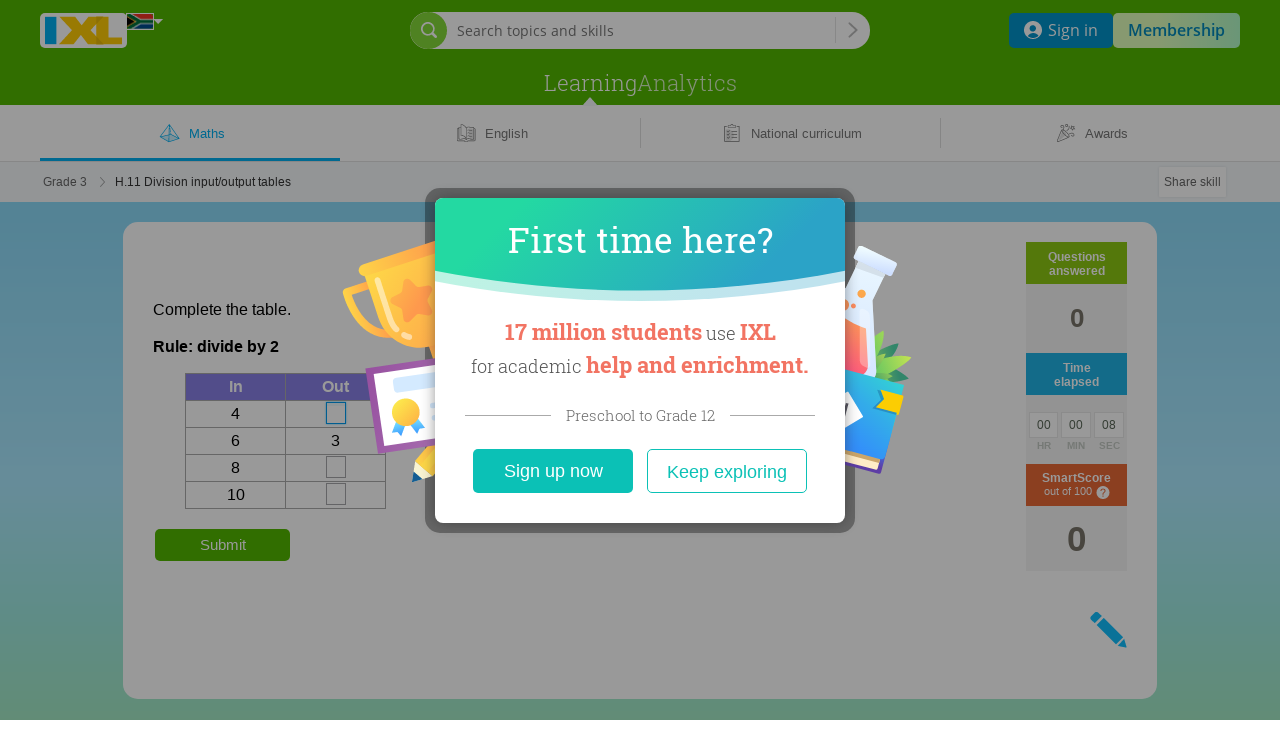

--- FILE ---
content_type: text/css; charset=utf-8
request_url: https://za.ixl.com/dv3/HOEURxqW3vVVAw9X8gu9l7YvQ3k/static/math/marketing/css/marketing.css
body_size: 1542
content:
/**
 * Generic styles for marketing pages
 *
 */
.sectionHdr {
  /* for h2 mostly */
  color:#6D8E15;
  font-size:14px;
  font-weight:bold;
  white-space:nowrap;
}

form#sharepagesubmit, form#emailathomesubmit {
  margin: 10px 0;
}

#shareDialog td.tdLabel, #emailathomesubmit td.tdLabel,
    #sharepagesubmit td.tdLabel {
  width: 30%;
  /*width: 200px;*/
  background-color: #97C41F;
  color: white;
  font-weight:bold;
  border-left: 2px solid #95BE17;
  border-right: none;
  border-bottom: 2px solid white;
}

#emailActivationInstructionsDialog td.tdLabel{
  width: 200px;
  background-color: #97C41F;
  color: white;
  font-weight:bold;
  border-left: 2px solid #95BE17;
  border-right: none;
  border-bottom: 2px solid white;
}

#shareDialog td.tdLabel span, #emailathomesubmit td.tdLabel span,
    #sharepagesubmit td.tdLabel span, #emailActivationInstructionsDialog td.tdLabel span {
  font-weight:normal;
}

#shareDialog label.disabled {
  color: #888888;
  font-style: italic;
}

#shareDialog td, #emailathomesubmit td, #sharepagesubmit td, #emailActivationInstructionsDialog td {
  width:70%;
  padding: 5px 10px;
  text-align: left;
  vertical-align:top;
  background-color: #FCFAE5;
  border-left: 2px solid #95BE17;
  border-right: 2px solid #95BE17;
  border-top: 2px solid #95BE17;
  border-bottom: 2px solid #95BE17;
}

#shareDialog td.tdLabel-last, #emailathomesubmit td.tdLabel-last,
    #sharepagesubmit td.tdLabel-last, #emailActivationInstructionsDialog td.tdLabel-last {
  border-bottom: 2px solid #95BE17;
}

#shareDialog #subject {
  width: 90%;
}

#shareDialog textarea, #emailathomesubmit textarea, #emailActivationInstructionsDialog textarea,
    #emailathomesubmit textarea {
  width:90%;
}

#shareDialog h3, #emailathomesubmit h3, #sharepagesubmit h3, #emailActivationInstructionsDialog h3 {
  color:#6E9407;
  font-size:20px;
  font-weight:bold;
  text-align:left;
  margin-bottom:25px;
}

#shareDialog, #shareconfirm, #emailathomesubmit, #sharepagesubmit, #emailActivationInstructionsDialog {
  text-align: left;
}

#shareDialog div.allRosterEmailDiv {
  padding-bottom: 10px;
}

#emailActivationInstructionsDialog textarea {
	height: 100px;
}

#emailActivationInstructionsDialog input#subject {
  width: 400px;
}

.yui-cinfo {
  font-size: 12px;
  padding: 0 0 0 5px;
}

.yui-cinfo p {
  margin:10px 0;
  text-align:justify;
}

.yui-cinfo h1 {
  color:#6E9407;
  font-size:20px;
  font-weight:bold;
  margin-bottom:20px;
}

.yui-cinfo h2 {
  font-size:14px;
  font-weight:bolder;
  color:#729107;
  margin: 1em 0;
}

.yui-cinfo h3 {
  margin: 15px 0 5px;
}

.yui-cinfo ul li {
  margin-left: 30px;
}

.yui-cinfo img {
  float: right;
  margin-left: 40px;
  margin-bottom: 20px;
}

/* IXL Testimonial Page - /math/marketing/testimonials.jsp */

#testimonialHd {
  background:#EFFDC7 url(/static/math/marketing/images/ixl_testimonials_bg_vs1.png) repeat-x;
  margin:15px 0 0 0;
  padding-bottom:10px;
  padding-left:12px;
}

#testimonialHd h1 {
  color:#6e9407;
  font-size:14px;
  font-weight:bold;
  padding-top:8px;
}

#testimonialHd div {
  padding-top:10px;
}

#testimonialHd a {
  font-style:italic;
}

.eachTestimonial {
  background:url(/static/math/marketing/images/ixl_testimonials_quote_vs1.png) no-repeat right top;
  border-bottom:3px solid #edfdc3;
  line-height:1.4em;
  margin-top:25px;
  padding:0 10px 5px 10px;
}

.lastOne {
  border:0;
}

.curlyQuote {
  font:normal 14px "Times New Roman",Georgia,Serif;
}

.eachTestimonial p.local{
  font-style:italic;
}

/* IXL Search Engine Ad Words Splash Page
 * /math/marketing/splash.jsp
 */

#splashDv {
  margin:10px 10px 0 10px;
  position:relative;
  width:auto;
}

#chalkBoardDv {
  background:url(/static/math/marketing/images/adword_chalkboard_bg.png) no-repeat;
  height:208px;
  position:relative;
  width:100%;
}

#splashWelcome {
  color:#fdc90b;
  font:bold 30px Tahoma, Helvetica, Serif;
  padding:45px 0 0 27px;
  position:relative;
  width: 360px;
}

#findPrekTo8 {
  color:#000;
  font:normal 15px Tahoma, Helvetica, Serif;
  padding:10px 0 0 30px;
  position:relative;
  width: 340px;
}

#splashDv #pgTitleDv {
  padding:22px 0 0 0;
  text-align:center;
}

#splashDv #pgTitle {
  color:#000;
  font:normal 24px Verdana, Arial;
}

#pgTitle em {
  color:#6a8f07;
  font-weight:bold;
}

#skillCols {
  padding:25px 0 0 0;
}

#skillCols a {
  color:#007497;
}

#skillCols .grdHdrDv {
  background-repeat:repeat-y;
  margin:0 0 20px 0;
  width:100%;
}

#pre-kHdrDv {
  background:url(/static/math/marketing/images/adword_hdr_bg_prek.png);
}
#kindergartenHdrDv {
  background:url(/static/math/marketing/images/adword_hdr_bg_k.png);
}
#firstHdrDv {
  background:url(/static/math/marketing/images/adword_hdr_bg_1st.png);
}
#secondHdrDv {
  background:url(/static/math/marketing/images/adword_hdr_bg_2nd.png);
}
#thirdHdrDv {
  background:url(/static/math/marketing/images/adword_hdr_bg_3rd.png);
}
#fourthHdrDv {
  background:url(/static/math/marketing/images/adword_hdr_bg_4th.png);
}
#fifthHdrDv {
  background:url(/static/math/marketing/images/adword_hdr_bg_5th.png);
}
#sixthHdrDv {
  background:url(/static/math/marketing/images/adword_hdr_bg_6th.png);
}
#seventhHdrDv {
  background:url(/static/math/marketing/images/adword_hdr_bg_7th.png);
}
#eighthHdrDv {
  background:url(/static/math/marketing/images/adword_hdr_bg_8th.png);
}
.hdrIcon {
  background:url(/static/math/marketing/images/kids_all_10_h77.png) no-repeat 13px 7px;
  float:left;
  height:90px;
  width:70px;
}

.hdrDesc {
  color:#000;
  float:right;
  font:bold 10px Verdana, Arial;
  width:225px;
}

#pre-kHdrDv .hdrIcon {
  background-position:13px 7px;
}

#kindergartenHdrDv .hdrIcon {
  background-position:-77px 7px;
}

#firstHdrDv .hdrIcon {
  background-position:-167px 7px;
}

#secondHdrDv .hdrIcon {
  background-position:-257px 7px;
}

#thirdHdrDv .hdrIcon {
  background-position:-347px 7px;
}

#fourthHdrDv .hdrIcon {
  background-position:-437px 7px;
}

#fifthHdrDv .hdrIcon {
  background-position:-527px 7px;
}

#sixthHdrDv .hdrIcon {
  background-position:-617px 7px;
}

#seventhHdrDv .hdrIcon {
  background-position:-697px 7px;
}

#eighthHdrDv .hdrIcon {
  background-position:-787px 7px;
}

#skillCols h3 {
  font:bold 18px Verdana, Arial;
  padding:10px 0 10px 0;
}

#pre-kHdrDv h3 {
  color:#c65c9c;
}

#kindergartenHdrDv h3 {
  color:#00a0d6;
}

#firstHdrDv h3 {
  color:#c65c9c;
}

#secondHdrDv h3 {
  color:#0fab46;
}

#thirdHdrDv h3 {
  color:#7000d1;
}

#fourthHdrDv h3 {
  color:#A77209;
}

#fifthHdrDv h3 {
  color:#E7537D;
}

#sixthHdrDv h3 {
  color:#00659E;
}

#seventhHdrDv h3 {
  color:#699d24;
}

#eighthHdrDv h3 {
  color:#526a66;
}

#skillCols h4 {
  color:#000;
  font:bold 12px Verdana, Arial;
}

#skillCols ul {
  color:#000;
  font:bold 12px Verdana, Arial;
  padding:7px 0 20px 0;
}

#skillCols ul.last {
  padding-bottom:40px;
}

#skillCols li {
background:url(/static/math/marketing/images/adword_blue_bullet.png) no-repeat 0 5px;
font-weight:normal;
padding:0 0 4px 15px;
}

#smartscoreInfo {
  text-align: left;
  width: 650px;
}

#smartscoreInfo ul {
  position: relative;
}

#smartscoreInfo p.intro {
  font-size: 15px;
}

#smartscoreInfo h1, #smartscoreInfo h2 {
  color: #6D8E15;
  font-weight: bold;
  margin: .5em 0;
}

#smartscoreInfo h1 {
  font-size: 18px;
}

#smartscoreInfo h3 {
  margin: .5em 0;
}

/* noAccessFull.jsp body */

.noAccessBody #yui-main p {
  padding:20px;
}

/* AJAX email address submit for newsletters/notification */

input.text-placeholder {
  color: #7F7F7F;
}

.noticesuccess {
  color: #9139DC;
  font-size: 12px;
}

#emailAjaxMsg .errorMessage, #emailAjaxMsg .noticesuccess {
  position: absolute;
}

#emailAjaxMsg .noticesuccess {
  padding-top: 5px;
}


--- FILE ---
content_type: application/javascript;charset=utf-8
request_url: https://za.ixl.com/combo/dv3/zCxeimapiD9uV_cs8ueRjPK4wjk/yui3/transfer-rosters/?modules=transfer-rosters-TransferRosters/lang/transfer-rosters-TransferRosters_en-ZA.js,transfer-rosters-TransferRosters-min.js
body_size: 739
content:
YUI.add('lang/transfer-rosters-TransferRosters_en-ZA', function(Y) {
  var IXL = Y.namespace('IXL');
  var text = {};
  text['transferRosters.finish.subtitle.files'] = 'Your files have been successfully uploaded to our server.';
  text['transferRosters.submit_button.buttonTextBeforeClick'] = 'Submit';
  text['transferRosters.submit_button.buttonTextAfterClick'] = 'Processing...';
  text['transferRosters.finish.existingAccountCommentLabel'] = 'Other comments or special instructions:';
  text['transferRosters.finish.nextStep.title'] = 'What to expect:';
  text['transferRosters.finish.file'] = 'File:';
  text['transferRosters.option_area.newAccount.placeholder.email'] = 'E-mail address';
  text['transferRosters.fullNameField.errorMessage'] = 'Please enter your first and last name.';
  text['transferRosters.finish.newAccountEmailLabel'] = 'E-mail address:';
  text['transferRosters.option_area.newAccount.label'] = 'Please provide your contact information:';
  text['transferRosters.finish.selectOption'] = 'Rostering request:';
  text['transferRosters.option_area.newAccount.placeholder.fullName'] = 'Full name';
  text['transferRosters.emailField.errorMessage'] = 'Please enter a valid e-mail address.';
  text['transferRosters.finish.files'] = 'Files:';
  text['transferRosters.finish.newAccountCommentLabel'] = 'Comments or special instructions:';
  text['transferRosters.finish.summary'] = 'Summary:';
  text['transferRosters.finish.confirmTitle'] = 'Roster import complete';
  text['transferRosters.option_area.dropDownMenu.label'] = 'How would you like to update your account roster?';
  text['transferRosters.finish.confirmSubtitle'] = 'Your roster has been set up.';
  text['transferRosters.no_file.title'] = 'Secure file upload';
  text['transferRosters.megabyte'] = 'MB';
  text['transferRosters.limit_exceeded.errorMessage'] = 'The selected files exceed the file size limit (50 MB). Please remove one or more files to continue.';
  text['transferRosters.invalid_file_types.errorMessage'] = 'This file\'s format is not allowed. Please remove the file to continue.';
  text['transferRosters.finish.newAccountFullNameLabel'] = 'Name:';
  text['transferRosters.bytes'] = 'bytes';
  text['transferRosters.review.title'] = 'Review';
  text['transferRosters.schoolField.errorMessage'] = 'Please specify at least one school whose roster should be updated.';
  text['transferRosters.drop_zone.textFirstLine'] = 'DROP FILES HERE OR';
  text['transferRosters.dropDownList.errorMessage'] = 'Please select an option from the list.';
  text['transferRosters.finish.title'] = 'Roster received';
  text['transferRosters.drop_zone.textSecondLine'] = '&nbspSELECT FILES';
  text['transferRosters.option_area.dropDownMenu.schoolLabel'] = 'Which school rosters would you like to update?';
  text['transferRosters.kilobyte'] = 'KB';
  text['transferRosters.finish.subtitle.file'] = 'Your file has been successfully uploaded to our server.';
  text['transferRosters.refreshLink'] = 'Upload another roster file >>';
  text['transferRosters.finish.contactInformation'] = 'Contact information:';
  text['transferRosters.upload_error.title'] = 'Error';
  text['transferRosters.upload_error.errorMessage'] = 'We were unable to upload your files. Please {openATag}refresh the page{closeATag} and try again.';
  IXL.Intl.addModule('transfer-rosters-TransferRosters', text);
}, '@VERSION@', {'requires':['ixl_content_util_YLang', 'ixl_util-commonjs_YEscape', 'ixl_util-commonjs_Intl', 'util-Intl']});
YUI.add("transfer-rosters-TransferRosters",function(r){r.namespace("IXL")},"@VERSION@",{requires:[]});


--- FILE ---
content_type: application/javascript;charset=utf-8
request_url: https://za.ixl.com/combo/dv3/6tUyxmS8y_b_buM6qqIFogeKPOY/yui3/global/?modules=global-Promise-min.js
body_size: 2156
content:
YUI.add("global-Promise",function(t){t.namespace("IXL");
/*!
 * @overview es6-promise - a tiny implementation of Promises/A+.
 * @copyright Copyright (c) 2014 Yehuda Katz, Tom Dale, Stefan Penner and contributors (Conversion to ES6 API by Jake Archibald)
 * @license   Licensed under MIT license
 *            See https://raw.githubusercontent.com/jakearchibald/es6-promise/master/LICENSE
 * @version   2.1.1
 */(function(){"use strict";function t(t){return"function"==typeof t}var e,r=Array.isArray?Array.isArray:function(t){return"[object Array]"===Object.prototype.toString.call(t)},n=0;var o=function(t,e){m[n]=t,m[n+1]=e,2===(n+=2)&&l()},i="undefined"!=typeof window?window:void 0,s=i||{},u=s.MutationObserver||s.WebKitMutationObserver,a="undefined"!=typeof process&&"[object process]"==={}.toString.call(process),c="undefined"!=typeof Uint8ClampedArray&&"undefined"!=typeof importScripts&&"undefined"!=typeof MessageChannel;function f(){return function(){setTimeout(b,1)}}var l,p,h,v,_,d,y,m=new Array(1e3);function b(){for(var t=0;t<n;t+=2){(0,m[t])(m[t+1]),m[t]=void 0,m[t+1]=void 0}n=0}function g(){}a?(d=process.nextTick,y=process.versions.node.match(/^(?:(\d+)\.)?(?:(\d+)\.)?(\*|\d+)$/),Array.isArray(y)&&"0"===y[1]&&"10"===y[2]&&(d=setImmediate),l=function(){d(b)}):u?(h=0,v=new u(b),_=document.createTextNode(""),v.observe(_,{characterData:!0}),l=function(){_.data=h=++h%2}):c?((p=new MessageChannel).port1.onmessage=b,l=function(){p.port2.postMessage(0)}):l=void 0===i&&"function"==typeof require?function(){try{var t=require("vertx");return e=t.runOnLoop||t.runOnContext,function(){e(b)}}catch(t){return f()}}():f();var w=void 0,A=new C;function E(e,r){if(r.constructor===e.constructor)!function(t,e){1===e._state?S(t,e._result):2===e._state?T(t,e._result):O(e,void 0,function(e){j(t,e)},function(e){T(t,e)})}(e,r);else{var n=function(t){try{return t.then}catch(t){return A.error=t,A}}(r);n===A?T(e,A.error):void 0===n?S(e,r):t(n)?function(t,e,r){o(function(t){var n=!1,o=function(t,e,r,n){try{t.call(e,r,n)}catch(t){return t}}(r,e,function(r){n||(n=!0,e!==r?j(t,r):S(t,r))},function(e){n||(n=!0,T(t,e))},t._label);!n&&o&&(n=!0,T(t,o))},t)}(e,r,n):S(e,r)}}function j(t,e){var r;t===e?T(t,new TypeError("You cannot resolve a promise with itself")):"function"==typeof(r=e)||"object"==typeof r&&null!==r?E(t,e):S(t,e)}function P(t){t._onerror&&t._onerror(t._result),x(t)}function S(t,e){t._state===w&&(t._result=e,t._state=1,0!==t._subscribers.length&&o(x,t))}function T(t,e){t._state===w&&(t._state=2,t._result=e,o(P,t))}function O(t,e,r,n){var i=t._subscribers,s=i.length;t._onerror=null,i[s]=e,i[s+1]=r,i[s+2]=n,0===s&&t._state&&o(x,t)}function x(t){var e=t._subscribers,r=t._state;if(0!==e.length){for(var n,o,i=t._result,s=0;s<e.length;s+=3)n=e[s],o=e[s+r],n?M(r,n,o,i):o(i);t._subscribers.length=0}}function C(){this.error=null}var I=new C;function M(e,r,n,o){var i,s,u,a,c=t(n);if(c){if(i=function(t,e){try{return t(e)}catch(t){return I.error=t,I}}(n,o),i===I?(a=!0,s=i.error,i=null):u=!0,r===i)return void T(r,new TypeError("A promises callback cannot return that same promise."))}else i=o,u=!0;r._state!==w||(c&&u?j(r,i):a?T(r,s):1===e?S(r,i):2===e&&T(r,i))}function Y(t,e){var r=this;r._instanceConstructor=t,r.promise=new t(g),r._validateInput(e)?(r._input=e,r.length=e.length,r._remaining=e.length,r._init(),0===r.length?S(r.promise,r._result):(r.length=r.length||0,r._enumerate(),0===r._remaining&&S(r.promise,r._result))):T(r.promise,r._validationError())}Y.prototype._validateInput=function(t){return r(t)},Y.prototype._validationError=function(){return new Error("Array Methods must be provided an Array")},Y.prototype._init=function(){this._result=new Array(this.length)};var q=Y;Y.prototype._enumerate=function(){for(var t=this,e=t.length,r=t.promise,n=t._input,o=0;r._state===w&&o<e;o++)t._eachEntry(n[o],o)},Y.prototype._eachEntry=function(t,e){var r,n=this,o=n._instanceConstructor;"object"==typeof(r=t)&&null!==r?t.constructor===o&&t._state!==w?(t._onerror=null,n._settledAt(t._state,e,t._result)):n._willSettleAt(o.resolve(t),e):(n._remaining--,n._result[e]=t)},Y.prototype._settledAt=function(t,e,r){var n=this,o=n.promise;o._state===w&&(n._remaining--,2===t?T(o,r):n._result[e]=r),0===n._remaining&&S(o,n._result)},Y.prototype._willSettleAt=function(t,e){var r=this;O(t,void 0,function(t){r._settledAt(1,e,t)},function(t){r._settledAt(2,e,t)})};var k=function(t){return new q(this,t).promise};var F=function(t){var e=new this(g);if(!r(t))return T(e,new TypeError("You must pass an array to race.")),e;var n=t.length;function o(t){j(e,t)}function i(t){T(e,t)}for(var s=0;e._state===w&&s<n;s++)O(this.resolve(t[s]),void 0,o,i);return e};var L=function(t){if(t&&"object"==typeof t&&t.constructor===this)return t;var e=new this(g);return j(e,t),e};var N=function(t){var e=new this(g);return T(e,t),e},U=0;var D=K;function K(e){this._id=U++,this._state=void 0,this._result=void 0,this._subscribers=[],g!==e&&(t(e)||function(){throw new TypeError("You must pass a resolver function as the first argument to the promise constructor")}(),this instanceof K||function(){throw new TypeError("Failed to construct 'Promise': Please use the 'new' operator, this object constructor cannot be called as a function.")}(),function(t,e){try{e(function(e){j(t,e)},function(e){T(t,e)})}catch(e){T(t,e)}}(this,e))}K.all=k,K.race=F,K.resolve=L,K.reject=N,K.prototype={constructor:K,then:function(t,e){var r=this,n=r._state;if(1===n&&!t||2===n&&!e)return this;var i=new this.constructor(g),s=r._result;if(n){var u=arguments[n-1];o(function(){M(n,i,u,s)})}else O(r,i,t,e);return i},catch:function(t){return this.then(null,t)}};var R=function(){var t;if("undefined"!=typeof global)t=global;else if("undefined"!=typeof self)t=self;else try{t=Function("return this")()}catch(t){throw new Error("polyfill failed because global object is unavailable in this environment")}var e=t.Promise;e&&"[object Promise]"===Object.prototype.toString.call(e.resolve())&&!e.cast||(t.Promise=D)},V={Promise:D,polyfill:R};"function"==typeof define&&define.amd?define(function(){return V}):"undefined"!=typeof module&&module.exports?module.exports=V:void 0!==this&&(this.ES6Promise=V),R()}).call(this)},"@VERSION@",{requires:[]});


--- FILE ---
content_type: text/javascript; charset=utf-8
request_url: https://za.ixl.com/frontend/vendor-build_output_build_work_client-js-dependencies_node_modules_radix-ui_react-tooltip_dis-450416/vendor-build_output_build_work_client-js-dependencies_node_modules_radix-ui_react-tooltip_dis-450416.d8bfaf3f59cc51e0966d.bundle.js
body_size: 13320
content:
(globalThis.webpackChunkixl_webpack=globalThis.webpackChunkixl_webpack||[]).push([["vendor-build_output_build_work_client-js-dependencies_node_modules_radix-ui_react-tooltip_dis-450416"],{422979:(e,t,n)=>{"use strict";let r;n.d(t,{Eh:()=>tf,VY:()=>tc,h_:()=>ts,zt:()=>ti,fC:()=>ta,xz:()=>tu});var o=n(696041),l=n(406042),i=n.t(l,2);function a(e,t){let{checkForDefaultPrevented:n=!0}=arguments.length>2&&void 0!==arguments[2]?arguments[2]:{};return function(r){if(null==e||e(r),!1===n||!r.defaultPrevented)return null==t?void 0:t(r)}}function u(){for(var e=arguments.length,t=Array(e),n=0;n<e;n++)t[n]=arguments[n];return e=>t.forEach(t=>{"function"==typeof t?t(e):null!=t&&(t.current=e)})}function s(){for(var e=arguments.length,t=Array(e),n=0;n<e;n++)t[n]=arguments[n];return(0,l.useCallback)(u(...t),t)}function c(e){let t=arguments.length>1&&void 0!==arguments[1]?arguments[1]:[],n=[],r=()=>{let t=n.map(e=>(0,l.createContext)(e));return function(n){let r=(null==n?void 0:n[e])||t;return(0,l.useMemo)(()=>({[`__scope${e}`]:{...n,[e]:r}}),[n,r])}};return r.scopeName=e,[function(t,r){let o=(0,l.createContext)(r),i=n.length;function a(t){let{scope:n,children:r,...a}=t,u=(null==n?void 0:n[e][i])||o,s=(0,l.useMemo)(()=>a,Object.values(a));return(0,l.createElement)(u.Provider,{value:s},r)}return n=[...n,r],a.displayName=t+"Provider",[a,function(n,a){let u=(null==a?void 0:a[e][i])||o,s=(0,l.useContext)(u);if(s)return s;if(void 0!==r)return r;throw Error(`\`${n}\` must be used within \`${t}\``)}]},function(){for(var e=arguments.length,t=Array(e),n=0;n<e;n++)t[n]=arguments[n];let r=t[0];if(1===t.length)return r;let o=()=>{let e=t.map(e=>({useScope:e(),scopeName:e.scopeName}));return function(t){let n=e.reduce((e,n)=>{let{useScope:r,scopeName:o}=n,l=r(t)[`__scope${o}`];return{...e,...l}},{});return(0,l.useMemo)(()=>({[`__scope${r.scopeName}`]:n}),[n])}};return o.scopeName=r.scopeName,o}(r,...t)]}n(519693),n(885991),n(541921),n(420236),n(249223),n(93810),n(710467),n(105678),n(798265),n(921019),n(828023);var f=n(642980);n(888166),n(239298);let d=(0,l.forwardRef)((e,t)=>{let{children:n,...r}=e,i=l.Children.toArray(n),a=i.find(h);if(a){let e=a.props.children,n=i.map(t=>t!==a?t:l.Children.count(e)>1?l.Children.only(null):(0,l.isValidElement)(e)?e.props.children:null);return(0,l.createElement)(p,(0,o.Z)({},r,{ref:t}),(0,l.isValidElement)(e)?(0,l.cloneElement)(e,void 0,n):null)}return(0,l.createElement)(p,(0,o.Z)({},r,{ref:t}),n)});d.displayName="Slot";let p=(0,l.forwardRef)((e,t)=>{let{children:n,...r}=e;return(0,l.isValidElement)(n)?(0,l.cloneElement)(n,{...function(e,t){let n={...t};for(let r in t){let o=e[r],l=t[r];/^on[A-Z]/.test(r)?n[r]=function(){null==l||l(...arguments),null==o||o(...arguments)}:"style"===r?n[r]={...o,...l}:"className"===r&&(n[r]=[o,l].filter(Boolean).join(" "))}return{...e,...n}}(r,n.props),ref:u(t,n.ref)}):l.Children.count(n)>1?l.Children.only(null):null});p.displayName="SlotClone";let m=e=>{let{children:t}=e;return(0,l.createElement)(l.Fragment,null,t)};function h(e){return(0,l.isValidElement)(e)&&e.type===m}let g=["a","button","div","h2","h3","img","li","nav","ol","p","span","svg","ul"].reduce((e,t)=>{let n=(0,l.forwardRef)((e,n)=>{let{asChild:r,...i}=e,a=r?d:t;return(0,l.useEffect)(()=>{window[Symbol.for("radix-ui")]=!0},[]),(0,l.createElement)(a,(0,o.Z)({},i,{ref:n}))});return n.displayName=`Primitive.${t}`,{...e,[t]:n}},{});function y(e){let t=(0,l.useRef)(e);return(0,l.useEffect)(()=>{t.current=e}),(0,l.useMemo)(()=>function(){for(var e,n=arguments.length,r=Array(n),o=0;o<n;o++)r[o]=arguments[o];return null==(e=t.current)?void 0:e.call(t,...r)},[])}let v="dismissableLayer.update",w=(0,l.createContext)({layers:new Set,layersWithOutsidePointerEventsDisabled:new Set,branches:new Set}),b=(0,l.forwardRef)((e,t)=>{let n,i,u,c,f,d,{disableOutsidePointerEvents:p=!1,onEscapeKeyDown:m,onPointerDownOutside:h,onFocusOutside:b,onInteractOutside:C,onDismiss:T,...A}=e,R=(0,l.useContext)(w),[P,L]=(0,l.useState)(null),[,O]=(0,l.useState)({}),S=s(t,e=>L(e)),_=Array.from(R.layers),[D]=[...R.layersWithOutsidePointerEventsDisabled].slice(-1),N=_.indexOf(D),k=P?_.indexOf(P):-1,M=R.layersWithOutsidePointerEventsDisabled.size>0,H=k>=N,W=(n=y(e=>{let t=e.target,n=[...R.branches].some(e=>e.contains(t));H&&!n&&(null==h||h(e),null==C||C(e),e.defaultPrevented||null==T||T())}),i=(0,l.useRef)(!1),u=(0,l.useRef)(()=>{}),(0,l.useEffect)(()=>{let e=e=>{if(e.target&&!i.current){let r={originalEvent:e};function t(){E("dismissableLayer.pointerDownOutside",n,r,{discrete:!0})}"touch"===e.pointerType?(document.removeEventListener("click",u.current),u.current=t,document.addEventListener("click",u.current,{once:!0})):t()}i.current=!1},t=window.setTimeout(()=>{document.addEventListener("pointerdown",e)},0);return()=>{window.clearTimeout(t),document.removeEventListener("pointerdown",e),document.removeEventListener("click",u.current)}},[n]),{onPointerDownCapture:()=>i.current=!0}),I=(c=y(e=>{let t=e.target;![...R.branches].some(e=>e.contains(t))&&(null==b||b(e),null==C||C(e),e.defaultPrevented||null==T||T())}),f=(0,l.useRef)(!1),(0,l.useEffect)(()=>{let e=e=>{e.target&&!f.current&&E("dismissableLayer.focusOutside",c,{originalEvent:e},{discrete:!1})};return document.addEventListener("focusin",e),()=>document.removeEventListener("focusin",e)},[c]),{onFocusCapture:()=>f.current=!0,onBlurCapture:()=>f.current=!1});return d=y(e=>{k===R.layers.size-1&&(null==m||m(e),!e.defaultPrevented&&T&&(e.preventDefault(),T()))}),(0,l.useEffect)(()=>{let e=e=>{"Escape"===e.key&&d(e)};return document.addEventListener("keydown",e),()=>document.removeEventListener("keydown",e)},[d]),(0,l.useEffect)(()=>{if(P)return p&&(0===R.layersWithOutsidePointerEventsDisabled.size&&(r=document.body.style.pointerEvents,document.body.style.pointerEvents="none"),R.layersWithOutsidePointerEventsDisabled.add(P)),R.layers.add(P),x(),()=>{p&&1===R.layersWithOutsidePointerEventsDisabled.size&&(document.body.style.pointerEvents=r)}},[P,p,R]),(0,l.useEffect)(()=>()=>{P&&(R.layers.delete(P),R.layersWithOutsidePointerEventsDisabled.delete(P),x())},[P,R]),(0,l.useEffect)(()=>{let e=()=>O({});return document.addEventListener(v,e),()=>document.removeEventListener(v,e)},[]),(0,l.createElement)(g.div,(0,o.Z)({},A,{ref:S,style:{pointerEvents:M?H?"auto":"none":void 0,...e.style},onFocusCapture:a(e.onFocusCapture,I.onFocusCapture),onBlurCapture:a(e.onBlurCapture,I.onBlurCapture),onPointerDownCapture:a(e.onPointerDownCapture,W.onPointerDownCapture)}))});function x(){let e=new CustomEvent(v);document.dispatchEvent(e)}function E(e,t,n,r){let{discrete:o}=r,l=n.originalEvent.target,i=new CustomEvent(e,{bubbles:!1,cancelable:!0,detail:n});if(t&&l.addEventListener(e,t,{once:!0}),o)l&&(0,f.flushSync)(()=>l.dispatchEvent(i));else l.dispatchEvent(i)}let C=(null==globalThis?void 0:globalThis.document)?l.useLayoutEffect:()=>{},T=i["useId".toString()]||(()=>void 0),A=0;function R(e){return e.split("-")[0]}function P(e){return e.split("-")[1]}function L(e){return["top","bottom"].includes(R(e))?"x":"y"}function O(e){return"y"===e?"height":"width"}function S(e,t,n){let r,{reference:o,floating:l}=e,i=o.x+o.width/2-l.width/2,a=o.y+o.height/2-l.height/2,u=L(t),s=O(u),c=o[s]/2-l[s]/2,f="x"===u;switch(R(t)){case"top":r={x:i,y:o.y-l.height};break;case"bottom":r={x:i,y:o.y+o.height};break;case"right":r={x:o.x+o.width,y:a};break;case"left":r={x:o.x-l.width,y:a};break;default:r={x:o.x,y:o.y}}switch(P(t)){case"start":r[u]-=c*(n&&f?-1:1);break;case"end":r[u]+=c*(n&&f?-1:1)}return r}n(684348);let _=async(e,t,n)=>{let{placement:r="bottom",strategy:o="absolute",middleware:l=[],platform:i}=n,a=await (null==i.isRTL?void 0:i.isRTL(t)),u=await i.getElementRects({reference:e,floating:t,strategy:o}),{x:s,y:c}=S(u,r,a),f=r,d={},p=0;for(let n=0;n<l.length;n++){let{name:m,fn:h}=l[n],{x:g,y:y,data:v,reset:w}=await h({x:s,y:c,initialPlacement:r,placement:f,strategy:o,middlewareData:d,rects:u,platform:i,elements:{reference:e,floating:t}});s=null!=g?g:s,c=null!=y?y:c,d={...d,[m]:{...d[m],...v}},w&&p<=50&&(p++,"object"==typeof w&&(w.placement&&(f=w.placement),w.rects&&(u=!0===w.rects?await i.getElementRects({reference:e,floating:t,strategy:o}):w.rects),{x:s,y:c}=S(u,f,a)),n=-1)}return{x:s,y:c,placement:f,strategy:o,middlewareData:d}};function D(e){return"number"!=typeof e?{top:0,right:0,bottom:0,left:0,...e}:{top:e,right:e,bottom:e,left:e}}function N(e){return{...e,top:e.y,left:e.x,right:e.x+e.width,bottom:e.y+e.height}}async function k(e,t){var n;void 0===t&&(t={});let{x:r,y:o,platform:l,rects:i,elements:a,strategy:u}=e,{boundary:s="clippingAncestors",rootBoundary:c="viewport",elementContext:f="floating",altBoundary:d=!1,padding:p=0}=t,m=D(p),h=a[d?"floating"===f?"reference":"floating":f],g=N(await l.getClippingRect({element:null==(n=await (null==l.isElement?void 0:l.isElement(h)))||n?h:h.contextElement||await (null==l.getDocumentElement?void 0:l.getDocumentElement(a.floating)),boundary:s,rootBoundary:c,strategy:u})),y=N(l.convertOffsetParentRelativeRectToViewportRelativeRect?await l.convertOffsetParentRelativeRectToViewportRelativeRect({rect:"floating"===f?{...i.floating,x:r,y:o}:i.reference,offsetParent:await (null==l.getOffsetParent?void 0:l.getOffsetParent(a.floating)),strategy:u}):i[f]);return{top:g.top-y.top+m.top,bottom:y.bottom-g.bottom+m.bottom,left:g.left-y.left+m.left,right:y.right-g.right+m.right}}let M=Math.min,H=Math.max,W=e=>({name:"arrow",options:e,async fn(t){let{element:n,padding:r=0}=null!=e?e:{},{x:o,y:l,placement:i,rects:a,platform:u}=t;if(null==n)return{};let s=D(r),c={x:o,y:l},f=L(i),d=P(i),p=O(f),m=await u.getDimensions(n),h="y"===f?"top":"left",g="y"===f?"bottom":"right",y=a.reference[p]+a.reference[f]-c[f]-a.floating[p],v=c[f]-a.reference[f],w=await (null==u.getOffsetParent?void 0:u.getOffsetParent(n)),b=w?"y"===f?w.clientHeight||0:w.clientWidth||0:0;0===b&&(b=a.floating[p]);let x=s[h],E=b-m[p]-s[g],C=b/2-m[p]/2+(y/2-v/2),T=H(x,M(C,E)),A=("start"===d?s[h]:s[g])>0&&C!==T&&a.reference[p]<=a.floating[p];return{[f]:c[f]-(A?C<x?x-C:E-C:0),data:{[f]:T,centerOffset:C-T}}}}),I={left:"right",right:"left",bottom:"top",top:"bottom"};function Z(e){return e.replace(/left|right|bottom|top/g,e=>I[e])}let B={start:"end",end:"start"};function $(e){return e.replace(/start|end/g,e=>B[e])}let F=["top","right","bottom","left"];function V(e,t){return{top:e.top-t.height,right:e.right-t.width,bottom:e.bottom-t.height,left:e.left-t.width}}function z(e){return F.some(t=>e[t]>=0)}F.reduce((e,t)=>e.concat(t,t+"-start",t+"-end"),[]);let j=function(e){let{strategy:t="referenceHidden",...n}=void 0===e?{}:e;return{name:"hide",async fn(e){let{rects:r}=e;switch(t){case"referenceHidden":{let t=V(await k(e,{...n,elementContext:"reference"}),r.reference);return{data:{referenceHiddenOffsets:t,referenceHidden:z(t)}}}case"escaped":{let t=V(await k(e,{...n,altBoundary:!0}),r.floating);return{data:{escapedOffsets:t,escaped:z(t)}}}default:return{}}}}};function U(e){return"x"===e?"y":"x"}var Y=n(792435).default;function X(e){return e&&e.document&&e.location&&e.alert&&e.setInterval}function K(e){if(null==e)return window;if(!X(e)){let t=e.ownerDocument;return t&&t.defaultView||window}return e}function q(e){return K(e).getComputedStyle(e)}function G(e){return X(e)?"":e?(e.nodeName||"").toLowerCase():""}function J(){let e=navigator.userAgentData;return null!=e&&e.brands?e.brands.map(e=>e.brand+"/"+e.version).join(" "):navigator.userAgent}function Q(e){return e instanceof K(e).HTMLElement}function ee(e){return e instanceof K(e).Element}function et(e){return"undefined"!=typeof ShadowRoot&&(e instanceof K(e).ShadowRoot||e instanceof ShadowRoot)}function en(e){let{overflow:t,overflowX:n,overflowY:r}=q(e);return/auto|scroll|overlay|hidden/.test(t+r+n)}function er(e){let t=/firefox/i.test(J()),n=q(e);return"none"!==n.transform||"none"!==n.perspective||"paint"===n.contain||["transform","perspective"].includes(n.willChange)||t&&"filter"===n.willChange||t&&!!n.filter&&"none"!==n.filter}function eo(){return!/^((?!chrome|android).)*safari/i.test(J())}let el=Math.min,ei=Math.max,ea=Math.round;function eu(e,t,n){var r,o,l,i;void 0===t&&(t=!1),void 0===n&&(n=!1);let a=e.getBoundingClientRect(),u=1,s=1;t&&Q(e)&&(u=e.offsetWidth>0&&ea(a.width)/e.offsetWidth||1,s=e.offsetHeight>0&&ea(a.height)/e.offsetHeight||1);let c=ee(e)?K(e):window,f=!eo()&&n,d=(a.left+(f&&null!=(r=null==(o=c.visualViewport)?void 0:o.offsetLeft)?r:0))/u,p=(a.top+(f&&null!=(l=null==(i=c.visualViewport)?void 0:i.offsetTop)?l:0))/s,m=a.width/u,h=a.height/s;return{width:m,height:h,top:p,right:d+m,bottom:p+h,left:d,x:d,y:p}}function es(e){return((e instanceof K(e).Node?e.ownerDocument:e.document)||window.document).documentElement}function ec(e){return ee(e)?{scrollLeft:e.scrollLeft,scrollTop:e.scrollTop}:{scrollLeft:e.pageXOffset,scrollTop:e.pageYOffset}}function ef(e){return eu(es(e)).left+ec(e).scrollLeft}function ed(e){return"html"===G(e)?e:e.assignedSlot||e.parentNode||(et(e)?e.host:null)||es(e)}function ep(e){return Q(e)&&"fixed"!==getComputedStyle(e).position?e.offsetParent:null}function em(e){let t=K(e),n=ep(e);for(;n&&["table","td","th"].includes(G(n))&&"static"===getComputedStyle(n).position;)n=ep(n);return n&&("html"===G(n)||"body"===G(n)&&"static"===getComputedStyle(n).position&&!er(n))?t:n||function(e){let t=ed(e);for(et(t)&&(t=t.host);Q(t)&&!["html","body"].includes(G(t));){if(er(t))return t;t=t.parentNode}return null}(e)||t}function eh(e){if(Q(e))return{width:e.offsetWidth,height:e.offsetHeight};let t=eu(e);return{width:t.width,height:t.height}}function eg(e,t){var n;void 0===t&&(t=[]);let r=function e(t){let n=ed(t);return["html","body","#document"].includes(G(n))?t.ownerDocument.body:Q(n)&&en(n)?n:e(n)}(e),o=r===(null==(n=e.ownerDocument)?void 0:n.body),l=K(r),i=o?[l].concat(l.visualViewport||[],en(r)?r:[]):r,a=t.concat(i);return o?a:a.concat(eg(i))}function ey(e,t,n){var r,o;let l,i,a,u,s,c,f,d,p,m;return"viewport"===t?N(function(e,t){let n=K(e),r=es(e),o=n.visualViewport,l=r.clientWidth,i=r.clientHeight,a=0,u=0;if(o){l=o.width,i=o.height;let e=eo();(e||!e&&"fixed"===t)&&(a=o.offsetLeft,u=o.offsetTop)}return{width:l,height:i,x:a,y:u}}(e,n)):ee(t)?(i=(l=eu(t,!1,"fixed"===n)).top+t.clientTop,{top:i,left:a=l.left+t.clientLeft,x:a,y:i,right:a+t.clientWidth,bottom:i+t.clientHeight,width:t.clientWidth,height:t.clientHeight}):N((r=es(e),u=es(r),s=ec(r),c=null==(o=r.ownerDocument)?void 0:o.body,f=ei(u.scrollWidth,u.clientWidth,c?c.scrollWidth:0,c?c.clientWidth:0),d=ei(u.scrollHeight,u.clientHeight,c?c.scrollHeight:0,c?c.clientHeight:0),p=-s.scrollLeft+ef(r),m=-s.scrollTop,"rtl"===q(c||u).direction&&(p+=ei(u.clientWidth,c?c.clientWidth:0)-f),{width:f,height:d,x:p,y:m}))}let ev={getClippingRect:function(e){let t,n,{element:r,boundary:o,rootBoundary:l,strategy:i}=e,a=[..."clippingAncestors"===o?(t=eg(r),ee(n=["absolute","fixed"].includes(q(r).position)&&Q(r)?em(r):r)?t.filter(e=>ee(e)&&function(e,t){let n=null==t.getRootNode?void 0:t.getRootNode();if(e.contains(t))return!0;if(n&&et(n)){let n=t;do{if(n&&e===n)return!0;n=n.parentNode||n.host}while(n)}return!1}(e,n)&&"body"!==G(e)):[]):[].concat(o),l],u=a[0],s=a.reduce((e,t)=>{let n=ey(r,t,i);return e.top=ei(n.top,e.top),e.right=el(n.right,e.right),e.bottom=el(n.bottom,e.bottom),e.left=ei(n.left,e.left),e},ey(r,u,i));return{width:s.right-s.left,height:s.bottom-s.top,x:s.left,y:s.top}},convertOffsetParentRelativeRectToViewportRelativeRect:function(e){let{rect:t,offsetParent:n,strategy:r}=e,o=Q(n),l=es(n);if(n===l)return t;let i={scrollLeft:0,scrollTop:0},a={x:0,y:0};if((o||!o&&"fixed"!==r)&&(("body"!==G(n)||en(l))&&(i=ec(n)),Q(n))){let e=eu(n,!0);a.x=e.x+n.clientLeft,a.y=e.y+n.clientTop}return{...t,x:t.x-i.scrollLeft+a.x,y:t.y-i.scrollTop+a.y}},isElement:ee,getDimensions:eh,getOffsetParent:em,getDocumentElement:es,getElementRects:e=>{let{reference:t,floating:n,strategy:r}=e;return{reference:function(e,t,n){let r,o=Q(t),l=es(t),i=eu(e,o&&(ea((r=eu(t)).width)!==t.offsetWidth||ea(r.height)!==t.offsetHeight),"fixed"===n),a={scrollLeft:0,scrollTop:0},u={x:0,y:0};if(o||!o&&"fixed"!==n)if(("body"!==G(t)||en(l))&&(a=ec(t)),Q(t)){let e=eu(t,!0);u.x=e.x+t.clientLeft,u.y=e.y+t.clientTop}else l&&(u.x=ef(l));return{x:i.left+a.scrollLeft-u.x,y:i.top+a.scrollTop-u.y,width:i.width,height:i.height}}(t,em(n),r),floating:{...eh(n),x:0,y:0}}},getClientRects:e=>Array.from(e.getClientRects()),isRTL:e=>"rtl"===q(e).direction};function ew(e,t,n,r){void 0===r&&(r={});let{ancestorScroll:o=!0,ancestorResize:l=!0,elementResize:i=!0,animationFrame:a=!1}=r,u=o&&!a,s=l&&!a,c=u||s?[...ee(e)?eg(e):[],...eg(t)]:[];c.forEach(e=>{u&&e.addEventListener("scroll",n,{passive:!0}),s&&e.addEventListener("resize",n)});let f,d=null;if(i){let r=!0;d=new Y(()=>{r||n(),r=!1}),ee(e)&&!a&&d.observe(e),d.observe(t)}let p=a?eu(e):null;return a&&function t(){let r=eu(e);p&&(r.x!==p.x||r.y!==p.y||r.width!==p.width||r.height!==p.height)&&n(),p=r,f=requestAnimationFrame(t)}(),n(),()=>{var e;c.forEach(e=>{u&&e.removeEventListener("scroll",n),s&&e.removeEventListener("resize",n)}),null==(e=d)||e.disconnect(),d=null,a&&cancelAnimationFrame(f)}}var eb="undefined"!=typeof document?l.useLayoutEffect:l.useEffect;let ex=(0,l.forwardRef)((e,t)=>{let{children:n,width:r=10,height:i=5,...a}=e;return(0,l.createElement)(g.svg,(0,o.Z)({},a,{ref:t,width:r,height:i,viewBox:"0 0 30 10",preserveAspectRatio:"none"}),e.asChild?n:(0,l.createElement)("polygon",{points:"0,0 30,0 15,10"}))}),eE=(null==globalThis?void 0:globalThis.document)?l.useLayoutEffect:()=>{};var eC=n(792435).default;let eT="Popper",[eA,eR]=c(eT),[eP,eL]=eA(eT),eO=(0,l.forwardRef)((e,t)=>{let{__scopePopper:n,virtualRef:r,...i}=e,a=eL("PopperAnchor",n),u=(0,l.useRef)(null),c=s(t,u);return(0,l.useEffect)(()=>{a.onAnchorChange((null==r?void 0:r.current)||u.current)}),r?null:(0,l.createElement)(g.div,(0,o.Z)({},i,{ref:c}))}),eS="PopperContent",[e_,eD]=eA(eS),[eN,ek]=eA(eS,{hasParent:!1,positionUpdateFns:new Set}),eM=(0,l.forwardRef)((e,t)=>{var n,r,o,i,a,u,c,d,p,m,h,y;let{__scopePopper:v,side:w="bottom",sideOffset:b=0,align:x="center",alignOffset:E=0,arrowPadding:C=0,collisionBoundary:T=[],collisionPadding:A=0,sticky:S="partial",hideWhenDetached:D=!1,avoidCollisions:N=!0,...I}=e,B=eL(eS,v),[F,V]=(0,l.useState)(null),z=s(t,e=>V(e)),[Y,X]=(0,l.useState)(null),K=function(e){let[t,n]=(0,l.useState)(void 0);return eE(()=>{if(e){n({width:e.offsetWidth,height:e.offsetHeight});let t=new eC(t=>{let r,o;if(!Array.isArray(t)||!t.length)return;let l=t[0];if("borderBoxSize"in l){let e=l.borderBoxSize,t=Array.isArray(e)?e[0]:e;r=t.inlineSize,o=t.blockSize}else r=e.offsetWidth,o=e.offsetHeight;n({width:r,height:o})});return t.observe(e,{box:"border-box"}),()=>t.unobserve(e)}n(void 0)},[e]),t}(Y),q=null!=(n=null==K?void 0:K.width)?n:0,G=null!=(r=null==K?void 0:K.height)?r:0,J="number"==typeof A?A:{top:0,right:0,bottom:0,left:0,...A},Q=Array.isArray(T)?T:[T],ee=Q.length>0,et={padding:J,boundary:Q.filter(eZ),altBoundary:ee},{reference:en,floating:er,strategy:eo,x:el,y:ei,placement:ea,middlewareData:eu,update:es}=function(e){let t,{middleware:n,placement:r="bottom",strategy:o="absolute",whileElementsMounted:i}=void 0===e?{}:e,a=l.useRef(null),u=l.useRef(null),s=(t=l.useRef(i),eb(()=>{t.current=i}),t),c=l.useRef(null),[d,p]=l.useState({x:null,y:null,strategy:o,placement:r,middlewareData:{}}),[m,h]=l.useState(n);!function e(t,n){let r,o,l;if(t===n)return!0;if(typeof t!=typeof n)return!1;if("function"==typeof t&&t.toString()===n.toString())return!0;if(t&&n&&"object"==typeof t){if(Array.isArray(t)){if((r=t.length)!=n.length)return!1;for(o=r;0!=o--;)if(!e(t[o],n[o]))return!1;return!0}if((r=(l=Object.keys(t)).length)!==Object.keys(n).length)return!1;for(o=r;0!=o--;)if(!Object.prototype.hasOwnProperty.call(n,l[o]))return!1;for(o=r;0!=o--;){let r=l[o];if(("_owner"!==r||!t.$$typeof)&&!e(t[r],n[r]))return!1}return!0}return t!=t&&n!=n}(null==m?void 0:m.map(e=>{let{options:t}=e;return t}),null==n?void 0:n.map(e=>{let{options:t}=e;return t}))&&h(n);let g=l.useCallback(()=>{if(a.current&&u.current){let e;(e=a.current,_(e,u.current,{platform:ev,middleware:m,placement:r,strategy:o})).then(e=>{y.current&&f.flushSync(()=>{p(e)})})}},[m,r,o]);eb(()=>{y.current&&g()},[g]);let y=l.useRef(!1);eb(()=>(y.current=!0,()=>{y.current=!1}),[]);let v=l.useCallback(()=>{"function"==typeof c.current&&(c.current(),c.current=null),a.current&&u.current&&(s.current?c.current=s.current(a.current,u.current,g):g())},[g,s]),w=l.useCallback(e=>{a.current=e,v()},[v]),b=l.useCallback(e=>{u.current=e,v()},[v]),x=l.useMemo(()=>({reference:a,floating:u}),[]);return l.useMemo(()=>({...d,update:g,refs:x,reference:w,floating:b}),[d,g,x,w,b])}({strategy:"fixed",placement:w+("center"!==x?"-"+x:""),whileElementsMounted:ew,middleware:[{name:"offset",options:p={mainAxis:b+G,alignmentAxis:E},async fn(e){let{x:t,y:n}=e,r=await async function(e,t){let{placement:n,platform:r,elements:o}=e,l=await (null==r.isRTL?void 0:r.isRTL(o.floating)),i=R(n),a=P(n),u="x"===L(n),s=["left","top"].includes(i)?-1:1,c=l&&u?-1:1,f="function"==typeof t?t(e):t,{mainAxis:d,crossAxis:p,alignmentAxis:m}="number"==typeof f?{mainAxis:f,crossAxis:0,alignmentAxis:null}:{mainAxis:0,crossAxis:0,alignmentAxis:null,...f};return a&&"number"==typeof m&&(p="end"===a?-1*m:m),u?{x:p*c,y:d*s}:{x:d*s,y:p*c}}(e,p);return{x:t+r.x,y:n+r.y,data:r}}},N?{name:"shift",options:h={mainAxis:!0,crossAxis:!1,limiter:"partial"===S?(void 0===m&&(m={}),{options:m,fn(e){let{x:t,y:n,placement:r,rects:o,middlewareData:l}=e,{offset:i=0,mainAxis:a=!0,crossAxis:u=!0}=m,s={x:t,y:n},c=L(r),f=U(c),d=s[c],p=s[f],h="function"==typeof i?i({...o,placement:r}):i,g="number"==typeof h?{mainAxis:h,crossAxis:0}:{mainAxis:0,crossAxis:0,...h};if(a){let e="y"===c?"height":"width",t=o.reference[c]-o.floating[e]+g.mainAxis,n=o.reference[c]+o.reference[e]-g.mainAxis;d<t?d=t:d>n&&(d=n)}if(u){var y,v,w,b;let e="y"===c?"width":"height",t=["top","left"].includes(R(r)),n=o.reference[f]-o.floating[e]+(t&&null!=(y=null==(v=l.offset)?void 0:v[f])?y:0)+(t?0:g.crossAxis),i=o.reference[f]+o.reference[e]+(t?0:null!=(w=null==(b=l.offset)?void 0:b[f])?w:0)-(t?g.crossAxis:0);p<n?p=n:p>i&&(p=i)}return{[c]:d,[f]:p}}}):void 0,...et},async fn(e){let{x:t,y:n,placement:r}=e,{mainAxis:o=!0,crossAxis:l=!1,limiter:i={fn:e=>{let{x:t,y:n}=e;return{x:t,y:n}}},...a}=h,u={x:t,y:n},s=await k(e,a),c=L(R(r)),f=U(c),d=u[c],p=u[f];if(o){let e="y"===c?"bottom":"right";d=H(d+s["y"===c?"top":"left"],M(d,d-s[e]))}if(l){let e="y"===f?"bottom":"right";p=H(p+s["y"===f?"top":"left"],M(p,p-s[e]))}let m=i.fn({...e,[c]:d,[f]:p});return{...m,data:{x:m.x-t,y:m.y-n}}}}:void 0,Y?(e=>{let{element:t,padding:n}=e;return{name:"arrow",options:e,fn(e){if(Object.prototype.hasOwnProperty.call(t,"current")){if(null!=t.current)return W({element:t.current,padding:n}).fn(e)}else if(t)return W({element:t,padding:n}).fn(e);return{}}}})({element:Y,padding:C}):void 0,N?{name:"flip",options:y={...et},async fn(e){var t,n,r,o,l;let i,{placement:a,middlewareData:u,rects:s,initialPlacement:c,platform:f,elements:d}=e,{mainAxis:p=!0,crossAxis:m=!0,fallbackPlacements:h,fallbackStrategy:g="bestFit",flipAlignment:v=!0,...w}=y,b=R(a),x=h||(b!==c&&v?(i=Z(c),[$(c),i,$(i)]):[Z(c)]),E=[c,...x],C=await k(e,w),T=[],A=(null==(t=u.flip)?void 0:t.overflows)||[];if(p&&T.push(C[b]),m){let e,t,n,r,{main:o,cross:i}=(void 0===(l=await (null==f.isRTL?void 0:f.isRTL(d.floating)))&&(l=!1),e=P(a),n=O(t=L(a)),r="x"===t?e===(l?"end":"start")?"right":"left":"start"===e?"bottom":"top",s.reference[n]>s.floating[n]&&(r=Z(r)),{main:r,cross:Z(r)});T.push(C[o],C[i])}if(A=[...A,{placement:a,overflows:T}],!T.every(e=>e<=0)){let e=(null!=(n=null==(r=u.flip)?void 0:r.index)?n:0)+1,t=E[e];if(t)return{data:{index:e,overflows:A},reset:{placement:t}};let l="bottom";switch(g){case"bestFit":{let e=null==(o=A.map(e=>[e,e.overflows.filter(e=>e>0).reduce((e,t)=>e+t,0)]).sort((e,t)=>e[1]-t[1])[0])?void 0:o[0].placement;e&&(l=e);break}case"initialPlacement":l=c}if(a!==l)return{reset:{placement:l}}}return{}}}:void 0,eB({arrowWidth:q,arrowHeight:G}),D?j({strategy:"referenceHidden"}):void 0].filter(eI)});eE(()=>{en(B.anchor)},[en,B.anchor]);let ec=null!==el&&null!==ei,[ef,ed]=e$(ea),ep=null==(o=eu.arrow)?void 0:o.x,em=null==(i=eu.arrow)?void 0:i.y,eh=(null==(a=eu.arrow)?void 0:a.centerOffset)!==0,[eg,ey]=(0,l.useState)();eE(()=>{F&&ey(window.getComputedStyle(F).zIndex)},[F]);let{hasParent:ex,positionUpdateFns:eT}=ek(eS,v),eA=!ex;(0,l.useLayoutEffect)(()=>{if(!eA)return eT.add(es),()=>{eT.delete(es)}},[eA,eT,es]),(0,l.useLayoutEffect)(()=>{eA&&ec&&Array.from(eT).reverse().forEach(e=>requestAnimationFrame(e))},[eA,ec,eT]);let eR={"data-side":ef,"data-align":ed,...I,ref:z,style:{...I.style,animation:ec?void 0:"none",opacity:null!=(u=eu.hide)&&u.referenceHidden?0:void 0}};return(0,l.createElement)("div",{ref:er,"data-radix-popper-content-wrapper":"",style:{position:eo,left:0,top:0,transform:ec?`translate3d(${Math.round(el)}px, ${Math.round(ei)}px, 0)`:"translate3d(0, -200%, 0)",minWidth:"max-content",zIndex:eg,"--radix-popper-transform-origin":[null==(c=eu.transformOrigin)?void 0:c.x,null==(d=eu.transformOrigin)?void 0:d.y].join(" ")}},(0,l.createElement)(e_,{scope:v,placedSide:ef,onArrowChange:X,arrowX:ep,arrowY:em,shouldHideArrow:eh},eA?(0,l.createElement)(eN,{scope:v,hasParent:!0,positionUpdateFns:eT},(0,l.createElement)(g.div,eR)):(0,l.createElement)(g.div,eR)))}),eH={top:"bottom",right:"left",bottom:"top",left:"right"},eW=(0,l.forwardRef)(function(e,t){let{__scopePopper:n,...r}=e,i=eD("PopperArrow",n),a=eH[i.placedSide];return(0,l.createElement)("span",{ref:i.onArrowChange,style:{position:"absolute",left:i.arrowX,top:i.arrowY,[a]:0,transformOrigin:{top:"",right:"0 0",bottom:"center 0",left:"100% 0"}[i.placedSide],transform:{top:"translateY(100%)",right:"translateY(50%) rotate(90deg) translateX(-50%)",bottom:"rotate(180deg)",left:"translateY(50%) rotate(-90deg) translateX(50%)"}[i.placedSide],visibility:i.shouldHideArrow?"hidden":void 0}},(0,l.createElement)(ex,(0,o.Z)({},r,{ref:t,style:{...r.style,display:"block"}})))});function eI(e){return void 0!==e}function eZ(e){return null!==e}let eB=e=>({name:"transformOrigin",options:e,fn(t){var n,r,o,l,i;let{placement:a,rects:u,middlewareData:s}=t,c=(null==(n=s.arrow)?void 0:n.centerOffset)!==0,f=c?0:e.arrowWidth,d=c?0:e.arrowHeight,[p,m]=e$(a),h={start:"0%",center:"50%",end:"100%"}[m],g=(null!=(r=null==(o=s.arrow)?void 0:o.x)?r:0)+f/2,y=(null!=(l=null==(i=s.arrow)?void 0:i.y)?l:0)+d/2,v="",w="";return"bottom"===p?(v=c?h:`${g}px`,w=`${-d}px`):"top"===p?(v=c?h:`${g}px`,w=`${u.floating.height+d}px`):"right"===p?(v=`${-d}px`,w=c?h:`${y}px`):"left"===p&&(v=`${u.floating.width+d}px`,w=c?h:`${y}px`),{data:{x:v,y:w}}}});function e$(e){let[t,n="center"]=e.split("-");return[t,n]}let eF=e=>{let{__scopePopper:t,children:n}=e,[r,o]=(0,l.useState)(null);return(0,l.createElement)(eP,{scope:t,anchor:r,onAnchorChange:o},n)},eV=(0,l.forwardRef)((e,t)=>{var n;let{container:r=null==globalThis||null==(n=globalThis.document)?void 0:n.body,...i}=e;return r?f.createPortal((0,l.createElement)(g.div,(0,o.Z)({},i,{ref:t})),r):null}),ez=(null==globalThis?void 0:globalThis.document)?l.useLayoutEffect:()=>{},ej=e=>{let{present:t,children:n}=e,r=function(e){var t,n;let[r,o]=(0,l.useState)(),i=(0,l.useRef)({}),a=(0,l.useRef)(e),u=(0,l.useRef)("none"),[s,c]=(t=e?"mounted":"unmounted",n={mounted:{UNMOUNT:"unmounted",ANIMATION_OUT:"unmountSuspended"},unmountSuspended:{MOUNT:"mounted",ANIMATION_END:"unmounted"},unmounted:{MOUNT:"mounted"}},(0,l.useReducer)((e,t)=>{let r=n[e][t];return null!=r?r:e},t));return(0,l.useEffect)(()=>{let e=eU(i.current);u.current="mounted"===s?e:"none"},[s]),ez(()=>{let t=i.current,n=a.current;if(n!==e){let r=u.current,o=eU(t);e?c("MOUNT"):"none"===o||(null==t?void 0:t.display)==="none"?c("UNMOUNT"):n&&r!==o?c("ANIMATION_OUT"):c("UNMOUNT"),a.current=e}},[e,c]),ez(()=>{if(r){let e=e=>{let t=eU(i.current).includes(e.animationName);e.target===r&&t&&(0,f.flushSync)(()=>c("ANIMATION_END"))},t=e=>{e.target===r&&(u.current=eU(i.current))};return r.addEventListener("animationstart",t),r.addEventListener("animationcancel",e),r.addEventListener("animationend",e),()=>{r.removeEventListener("animationstart",t),r.removeEventListener("animationcancel",e),r.removeEventListener("animationend",e)}}c("ANIMATION_END")},[r,c]),{isPresent:["mounted","unmountSuspended"].includes(s),ref:(0,l.useCallback)(e=>{e&&(i.current=getComputedStyle(e)),o(e)},[])}}(t),o="function"==typeof n?n({present:r.isPresent}):l.Children.only(n),i=s(r.ref,o.ref);return"function"==typeof n||r.isPresent?(0,l.cloneElement)(o,{ref:i}):null};function eU(e){return(null==e?void 0:e.animationName)||"none"}function eY(e){let t=(0,l.useRef)(e);return(0,l.useEffect)(()=>{t.current=e}),(0,l.useMemo)(()=>function(){for(var e,n=arguments.length,r=Array(n),o=0;o<n;o++)r[o]=arguments[o];return null==(e=t.current)?void 0:e.call(t,...r)},[])}ej.displayName="Presence";var eX=n(554798);let[eK,eq]=c("Tooltip",[eR]),eG=eR(),eJ="tooltip.open",[eQ,e0]=eK("TooltipProvider"),e1="Tooltip",[e2,e9]=eK(e1),e5="TooltipTrigger",e8=(0,l.forwardRef)((e,t)=>{let{__scopeTooltip:n,...r}=e,i=e9(e5,n),u=e0(e5,n),c=eG(n),f=s(t,(0,l.useRef)(null),i.onTriggerChange),d=(0,l.useRef)(!1),p=(0,l.useRef)(!1),m=(0,l.useCallback)(()=>d.current=!1,[]);return(0,l.useEffect)(()=>()=>document.removeEventListener("pointerup",m),[m]),(0,l.createElement)(eO,(0,o.Z)({asChild:!0},c),(0,l.createElement)(g.button,(0,o.Z)({"aria-describedby":i.open?i.contentId:void 0,"data-state":i.stateAttribute},r,{ref:f,onPointerMove:a(e.onPointerMove,e=>{"touch"!==e.pointerType&&(p.current||u.isPointerInTransitRef.current||(i.onTriggerEnter(),p.current=!0))}),onPointerLeave:a(e.onPointerLeave,()=>{i.onTriggerLeave(),p.current=!1}),onPointerDown:a(e.onPointerDown,()=>{d.current=!0,document.addEventListener("pointerup",m,{once:!0})}),onFocus:a(e.onFocus,()=>{d.current||i.onOpen()}),onBlur:a(e.onBlur,i.onClose),onClick:a(e.onClick,e=>{0===e.detail&&i.onClose()})})))}),e4="TooltipPortal",[e6,e3]=eK(e4,{forceMount:void 0}),e7="TooltipContent",te=(0,l.forwardRef)((e,t)=>{let n=e3(e7,e.__scopeTooltip),{forceMount:r=n.forceMount,side:i="top",...a}=e,u=e9(e7,e.__scopeTooltip);return(0,l.createElement)(ej,{present:r||u.open},u.disableHoverableContent?(0,l.createElement)(to,(0,o.Z)({side:i},a,{ref:t})):(0,l.createElement)(tt,(0,o.Z)({side:i},a,{ref:t})))}),tt=(0,l.forwardRef)((e,t)=>{let n=e9(e7,e.__scopeTooltip),r=e0(e7,e.__scopeTooltip),i=(0,l.useRef)(null),a=s(t,i),[u,c]=(0,l.useState)(null),{trigger:f,onClose:d}=n,p=i.current,{onPointerInTransitChange:m}=r,h=(0,l.useCallback)(()=>{c(null),m(!1)},[m]),g=(0,l.useCallback)((e,t)=>{let n,r=e.currentTarget,o=function(e,t){let n=Math.abs(t.top-e.y),r=Math.abs(t.bottom-e.y),o=Math.abs(t.right-e.x),l=Math.abs(t.left-e.x);switch(Math.min(n,r,o,l)){case l:return"left";case o:return"right";case n:return"top";case r:return"bottom";default:return null}}({x:e.clientX,y:e.clientY},r.getBoundingClientRect()),l="right"===o||"bottom"===o?-5:5;c(((n=["right"===o||"left"===o?{x:e.clientX+l,y:e.clientY}:{x:e.clientX,y:e.clientY+l},...function(e){let{top:t,right:n,bottom:r,left:o}=e;return[{x:o,y:t},{x:n,y:t},{x:n,y:r},{x:o,y:r}]}(t.getBoundingClientRect())].slice()).sort((e,t)=>e.x<t.x?-1:e.x>t.x?1:e.y<t.y?-1:1*!!(e.y>t.y)),function(e){if(e.length<=1)return e.slice();let t=[];for(let n=0;n<e.length;n++){let r=e[n];for(;t.length>=2;){let e=t[t.length-1],n=t[t.length-2];if((e.x-n.x)*(r.y-n.y)>=(e.y-n.y)*(r.x-n.x))t.pop();else break}t.push(r)}t.pop();let n=[];for(let t=e.length-1;t>=0;t--){let r=e[t];for(;n.length>=2;){let e=n[n.length-1],t=n[n.length-2];if((e.x-t.x)*(r.y-t.y)>=(e.y-t.y)*(r.x-t.x))n.pop();else break}n.push(r)}return(n.pop(),1===t.length&&1===n.length&&t[0].x===n[0].x&&t[0].y===n[0].y)?t:t.concat(n)}(n))),m(!0)},[m]);return(0,l.useEffect)(()=>()=>h(),[h]),(0,l.useEffect)(()=>{if(f&&p){let e=e=>g(e,p),t=e=>g(e,f);return f.addEventListener("pointerleave",e),p.addEventListener("pointerleave",t),()=>{f.removeEventListener("pointerleave",e),p.removeEventListener("pointerleave",t)}}},[f,p,g,h]),(0,l.useEffect)(()=>{if(u){let e=e=>{let t=e.target,n={x:e.clientX,y:e.clientY},r=(null==f?void 0:f.contains(t))||(null==p?void 0:p.contains(t)),o=!function(e,t){let{x:n,y:r}=e,o=!1;for(let e=0,l=t.length-1;e<t.length;l=e++){let i=t[e].x,a=t[e].y,u=t[l].x,s=t[l].y;a>r!=s>r&&n<(u-i)*(r-a)/(s-a)+i&&(o=!o)}return o}(n,u);r?h():o&&(h(),d())};return document.addEventListener("pointermove",e),()=>document.removeEventListener("pointermove",e)}},[f,p,u,d,h]),(0,l.createElement)(to,(0,o.Z)({},e,{ref:a}))}),[tn,tr]=eK(e1,{isInside:!1}),to=(0,l.forwardRef)((e,t)=>{let{__scopeTooltip:n,children:r,"aria-label":i,onEscapeKeyDown:a,onPointerDownOutside:u,...s}=e,c=e9(e7,n),f=eG(n),{onClose:d}=c;return(0,l.useEffect)(()=>(document.addEventListener(eJ,d),()=>document.removeEventListener(eJ,d)),[d]),(0,l.useEffect)(()=>{if(c.trigger){let e=e=>{let t=e.target;null!=t&&t.contains(c.trigger)&&d()};return window.addEventListener("scroll",e,{capture:!0}),()=>window.removeEventListener("scroll",e,{capture:!0})}},[c.trigger,d]),(0,l.createElement)(b,{asChild:!0,disableOutsidePointerEvents:!1,onEscapeKeyDown:a,onPointerDownOutside:u,onFocusOutside:e=>e.preventDefault(),onDismiss:d},(0,l.createElement)(eM,(0,o.Z)({"data-state":c.stateAttribute},f,s,{ref:t,style:{...s.style,"--radix-tooltip-content-transform-origin":"var(--radix-popper-transform-origin)"}}),(0,l.createElement)(m,null,r),(0,l.createElement)(tn,{scope:n,isInside:!0},(0,l.createElement)(eX.f,{id:c.contentId,role:"tooltip"},i||r))))}),tl=(0,l.forwardRef)((e,t)=>{let{__scopeTooltip:n,...r}=e,i=eG(n);return tr("TooltipArrow",n).isInside?null:(0,l.createElement)(eW,(0,o.Z)({},i,r,{ref:t}))}),ti=e=>{let{__scopeTooltip:t,delayDuration:n=700,skipDelayDuration:r=300,disableHoverableContent:o=!1,children:i}=e,[a,u]=(0,l.useState)(!0),s=(0,l.useRef)(!1),c=(0,l.useRef)(0);return(0,l.useEffect)(()=>{let e=c.current;return()=>window.clearTimeout(e)},[]),(0,l.createElement)(eQ,{scope:t,isOpenDelayed:a,delayDuration:n,onOpen:(0,l.useCallback)(()=>{window.clearTimeout(c.current),u(!1)},[]),onClose:(0,l.useCallback)(()=>{window.clearTimeout(c.current),c.current=window.setTimeout(()=>u(!0),r)},[r]),isPointerInTransitRef:s,onPointerInTransitChange:(0,l.useCallback)(e=>{s.current=e},[]),disableHoverableContent:o},i)},ta=e=>{let{__scopeTooltip:t,children:n,open:r,defaultOpen:o=!1,onOpenChange:i,disableHoverableContent:a,delayDuration:u}=e,s=e0(e1,e.__scopeTooltip),c=eG(t),[f,d]=(0,l.useState)(null),p=function(e){let[t,n]=l.useState(T());return C(()=>{n(e=>null!=e?e:String(A++))},[void 0]),t?`radix-${t}`:""}(),m=(0,l.useRef)(0),h=null!=a?a:s.disableHoverableContent,g=null!=u?u:s.delayDuration,y=(0,l.useRef)(!1),[v=!1,w]=function(e){let{prop:t,defaultProp:n,onChange:r=()=>{}}=e,[o,i]=function(e){let{defaultProp:t,onChange:n}=e,r=(0,l.useState)(t),[o]=r,i=(0,l.useRef)(o),a=eY(n);return(0,l.useEffect)(()=>{i.current!==o&&(a(o),i.current=o)},[o,i,a]),r}({defaultProp:n,onChange:r}),a=void 0!==t,u=a?t:o,s=eY(r);return[u,(0,l.useCallback)(e=>{if(a){let n="function"==typeof e?e(t):e;n!==t&&s(n)}else i(e)},[a,t,i,s])]}({prop:r,defaultProp:o,onChange:e=>{e?(s.onOpen(),document.dispatchEvent(new CustomEvent(eJ))):s.onClose(),null==i||i(e)}}),b=(0,l.useMemo)(()=>v?y.current?"delayed-open":"instant-open":"closed",[v]),x=(0,l.useCallback)(()=>{window.clearTimeout(m.current),y.current=!1,w(!0)},[w]),E=(0,l.useCallback)(()=>{window.clearTimeout(m.current),w(!1)},[w]),R=(0,l.useCallback)(()=>{window.clearTimeout(m.current),m.current=window.setTimeout(()=>{y.current=!0,w(!0)},g)},[g,w]);return(0,l.useEffect)(()=>()=>window.clearTimeout(m.current),[]),(0,l.createElement)(eF,c,(0,l.createElement)(e2,{scope:t,contentId:p,open:v,stateAttribute:b,trigger:f,onTriggerChange:d,onTriggerEnter:(0,l.useCallback)(()=>{s.isOpenDelayed?R():x()},[s.isOpenDelayed,R,x]),onTriggerLeave:(0,l.useCallback)(()=>{h?E():window.clearTimeout(m.current)},[E,h]),onOpen:x,onClose:E,disableHoverableContent:h},n))},tu=e8,ts=e=>{let{__scopeTooltip:t,forceMount:n,children:r,container:o}=e,i=e9(e4,t);return(0,l.createElement)(e6,{scope:t,forceMount:n},(0,l.createElement)(ej,{present:n||i.open},(0,l.createElement)(eV,{asChild:!0,container:o},r)))},tc=te,tf=tl},554798:(e,t,n)=>{"use strict";n.d(t,{f:()=>f,T:()=>c});var r=n(696041),o=n(406042);n(642980),n(519693),n(888166),n(541921),n(239298),n(885991);let l=(0,o.forwardRef)((e,t)=>{let{children:n,...l}=e,a=o.Children.toArray(n),s=a.find(u);if(s){let e=s.props.children,n=a.map(t=>t!==s?t:o.Children.count(e)>1?o.Children.only(null):(0,o.isValidElement)(e)?e.props.children:null);return(0,o.createElement)(i,(0,r.Z)({},l,{ref:t}),(0,o.isValidElement)(e)?(0,o.cloneElement)(e,void 0,n):null)}return(0,o.createElement)(i,(0,r.Z)({},l,{ref:t}),n)});l.displayName="Slot";let i=(0,o.forwardRef)((e,t)=>{let{children:n,...r}=e;return(0,o.isValidElement)(n)?(0,o.cloneElement)(n,{...function(e,t){let n={...t};for(let r in t){let o=e[r],l=t[r];/^on[A-Z]/.test(r)?n[r]=function(){null==l||l(...arguments),null==o||o(...arguments)}:"style"===r?n[r]={...o,...l}:"className"===r&&(n[r]=[o,l].filter(Boolean).join(" "))}return{...e,...n}}(r,n.props),ref:function(){for(var e=arguments.length,t=Array(e),n=0;n<e;n++)t[n]=arguments[n];return e=>t.forEach(t=>{"function"==typeof t?t(e):null!=t&&(t.current=e)})}(t,n.ref)}):o.Children.count(n)>1?o.Children.only(null):null});i.displayName="SlotClone";let a=e=>{let{children:t}=e;return(0,o.createElement)(o.Fragment,null,t)};function u(e){return(0,o.isValidElement)(e)&&e.type===a}let s=["a","button","div","h2","h3","img","li","nav","ol","p","span","svg","ul"].reduce((e,t)=>{let n=(0,o.forwardRef)((e,n)=>{let{asChild:i,...a}=e,u=i?l:t;return(0,o.useEffect)(()=>{window[Symbol.for("radix-ui")]=!0},[]),(0,o.createElement)(u,(0,r.Z)({},a,{ref:n}))});return n.displayName=`Primitive.${t}`,{...e,[t]:n}},{}),c=(0,o.forwardRef)((e,t)=>(0,o.createElement)(s.span,(0,r.Z)({},e,{ref:t,style:{position:"absolute",border:0,width:1,height:1,padding:0,margin:-1,overflow:"hidden",clip:"rect(0, 0, 0, 0)",whiteSpace:"nowrap",wordWrap:"normal",...e.style}}))),f=c},103024:e=>{e.exports=function e(){for(var t="",n=0;n<arguments.length;n++){var r=arguments[n];if(r){var o=typeof r;if("string"===o||"number"===o)t+=" "+r;else if(Array.isArray(r))t+=" "+e.apply(null,r);else if("object"===o)for(var l in r)r.hasOwnProperty(l)&&r[l]&&(t+=" "+l)}}return t.substr(1)}},126777:(e,t)=>{var n;!function(){"use strict";var r={}.hasOwnProperty;function o(){for(var e="",t=0;t<arguments.length;t++){var n=arguments[t];n&&(e=l(e,function(e){if("string"==typeof e||"number"==typeof e)return e;if("object"!=typeof e)return"";if(Array.isArray(e))return o.apply(null,e);if(e.toString!==Object.prototype.toString&&!e.toString.toString().includes("[native code]"))return e.toString();var t="";for(var n in e)r.call(e,n)&&e[n]&&(t=l(t,n));return t}(n)))}return e}function l(e,t){return t?e?e+" "+t:e+t:e}e.exports?(o.default=o,e.exports=o):void 0===(n=(function(){return o}).apply(t,[]))||(e.exports=n)}()}}]);

--- FILE ---
content_type: text/plain;charset=utf-8
request_url: https://za.ixl.com/practice/recommend?pesId=d3cbf107307e86dbfccb068836fb0bcb_ml0g8x3q_a94w&userId=-1&refererUrl=null
body_size: 256
content:
[{"skill":{"skillId":2002016501,"subject":"MATH","strand":"ZA_PATTERNS_FUNCTIONS_AND_ALGEBRA","scoringType":"TRADITIONAL_SMART_SCORE","grade":"ZA_GRADE_3","name":"Division input/output tables","internalCode":"3-div-9","standardAlignmentNotes":"","skillUrl":"division-input-output-tables","legacyUrl":"2002016501","metaTag":"","copySourceId":2002002565,"flashRequired":false,"liveSinceSeedVersion":2005000350,"minIosVersion":1,"minAndroidVersion":1,"unusualPointTotal":false,"createdForTag":"2014-12-01  pre-R15.2","myScriptEnabled":true,"neutralAccolades":false,"startingPoint":false,"limitedAccess":false,"spanishTranslationEnabled":false,"checkpointSkill":false,"demoSkill":false,"screenerSkill":false,"coreQuizSkill":false,"recommenderEquivalentSkill":false,"ultimateWorkbookSkill":false,"excludeFromDiagnostic":false,"calculatorType":"NONE","creationDate":"Feb 28, 2011 3:39:48 PM","lastUpdateDate":"May 19, 2022 3:54:00 PM"},"skillCode":"H.11","skillPermacode":"","mastered":false,"recommendationType":"SKILL","screenshot":"ac87a94de74d46997de537c5984852be79288ccf","fullSizeScreenshot":"ac87a94de74d46997de537c5984852be79288ccf","gradeName":"Grade 3","url":"grade-3","subjectUrl":"math"}]

--- FILE ---
content_type: text/javascript; charset=utf-8
request_url: https://za.ixl.com/frontend/resources/header/header_en_ZA.d6a1575a5977317a2e6d.bundle.js
body_size: 5806
content:
window.I18N_MESSAGES_BY_ENTRYPOINT=window.I18N_MESSAGES_BY_ENTRYPOINT||{},window.I18N_MESSAGES_BY_ENTRYPOINT.header={"confirmation_page.title":"Review and confirm","confirmation_page.description":"Please confirm the contacts you've entered.","confirmation_page.role.implementation":"Implementation","confirmation_page.role.rostering":"Rostering","new_contact_form.legend":"New contact form with required inputs for first name, last name and email. Phone number is optional.","field_name.email":"Email address","field_name.phone_number":"Phone number","field_name.first_name":"First name","field_name.last_name":"Last name","field_error.email":"Please enter a valid email address","field_error.phone_number":"Please enter a valid phone number","field_error.first_name":"Please enter a first name","admin_contacts_modal.contact_selection_page.title.rostering":"Rostering contact","admin_contacts_modal.contact_selection_page.title.implementation":"Implementation contact","admin_contacts_modal.contact_selection_page.desc.rostering":"Please confirm who we should contact to get your roster set up.","admin_contacts_modal.contact_selection_page.desc.implementation":"Please confirm who we should contact regarding professional development and implementation.","admin_contacts_modal.contact_selection_page.new_contact":"New contact","admin_contacts_modal.button.back":"Back","admin_contacts_modal.button.confirm":"Confirm","admin_contacts_modal.button.save_contacts":"Save contacts","admin_contacts_modal.heading":"Welcome to IXL!","admin_contacts_modal.subheading":"Confirm your contacts to get started","ribbon.ended.header":"Great job!","ribbon.ended.paragraph":"Your teacher has ended this Focus Zone. Way to stay in the zone!","in_progress.opt_in.header":"We're in the zone!","in_progress.opt_out.header":"Your teacher has started a Focus Zone!","in_progress.opt_out.rejoin":"Get back in the zone","leave_confirmation.header":"Leave the Focus Zone?","leave_confirmation.content":"Are you sure you want to leave? Your teacher will be able to see that you're no longer in the Focus Zone.","leave_confirmation.cancel":"No, go back","leave_confirmation.confirm":"Yes, leave","dialog.header":"End Focus Zone","dialog.body":"Ready to end this Focus Zone? Students can continue with individual skill practice, and you can track their progress in Analytics.","dialog.cancel":"Cancel","dialog.ok":"End","ribbon.body":"Focus Zone in progress until {endTimeFormatted}","ribbon.live_classroom_link":"View in Live Classroom","ribbon.end_button":"End Focus Zone","promo_banner.discount.text":'Welcome to IXL - your <span class="discount-amount">{discount}% off</span> discount on family subscriptions is active!',"promo_banner.discount.cta":"Join now","promo_banner.discount.20.link":"/membership/family/promo20","promo_banner.discount.25.link":"/membership/family/promo25","delete_message_button.delete_message_button_text":"Remove message","live_message_time_indicator.live_message_time_indicator.expiration_explanation":"Message will be visible for 60 minutes.","message.message.sent_to_whole_class":"sent to your class","message.message.individual_student_message_box.sent_to_whole_class":"sent to all students","message_list_popover.message_list_popover_header.one":"Message from your teacher","message_list_popover.message_list_popover_header.other":"Messages from your teacher","credential_request_confirmation_dialog.username.header":"Username sent","credential_request_confirmation_dialog.username.message":'Your username has been e-mailed to you at "{familyEmail}". Click Continue to sign in.',"credential_request_confirmation_dialog.username.instruction":'If you have not received an e-mail from IXL with your username, please verify the e-mail address you have entered and check your junk or spam folders.<br><br>For further assistance, please <a href="/help">contact us</a>.',"credential_request_confirmation_dialog.password.header":"Password instructions sent","credential_request_confirmation_dialog.password.message":"Instructions to reset your password have been e-mailed to you.","credential_request_confirmation_dialog.password.instruction":"If you do not receive a message from IXL shortly, please check your spam folder. To prevent future messages from being incorrectly filtered, add {supportEmail} to your e-mail program's address book.","credential_request_confirmation_dialog.parent_secret_word.header":"Secret word sent","credential_request_confirmation_dialog.parent_secret_word.message":"Your new secret word has been e-mailed to you at {familyEmail}. Click Continue to sign in with your new secret word.","credential_request_confirmation_dialog.parent_secret_word.instruction":"Please check your junk mail folder if you do not receive a message from IXL shortly. You may be able to prevent messages from being incorrectly marked as spam by adding {supportEmail} to your e-mail program's address book or safe list.","credential_request_confirmation_dialog.child_secret_word.header":"Request secret word","credential_request_confirmation_dialog.child_secret_word.message":"Did you forget your secret word? Your parent can find it for you.","credential_request_confirmation_dialog.child_secret_word.instruction":"<strong>Instructions for parent:</strong> Sign in to your parent account. Then select <em>Profile &amp; settings</em> from the welcome drop-down menu. In the profile window, scroll down to find the secret word.","credential_request_confirmation_dialog.child_secret_word.contact":'If you still need help, <a href="/help">contact us</a>.',"credential_request_confirmation_dialog.button.continue":"Continue","credential_request_confirmation_dialog.button.close":"Close","credential_request_dialog.form.username.header":"Request username","credential_request_dialog.form.username.instruction":"To request your username, enter your e-mail address and click <em>Submit</em>. Your username will be e-mailed to you.","credential_request_dialog.form.password.header":"Reset your password","credential_request_dialog.form.password.instruction":"Enter your username and e-mail address, and instructions to reset your password will be sent to you.","credential_request_dialog.form.secret_word.header":"Request secret word","credential_request_dialog.form.secret_word.instruction":"Did you forget your secret word? To have a new secret word sent to you by email, click <strong>Request secret word</strong>.","credential_request_dialog.form.button.approve":"Submit","credential_request_dialog.form.button.approve.secret_word":"Request secret word","credential_request_dialog.form.button.cancel":"Cancel","credential_request_dialog.form.label.username":"Username","credential_request_dialog.form.label.email":"E-mail address","credential_request_dialog.form.error.missing_email":"Please enter your e-mail address.","credential_request_dialog.form.error.missing_username":"Please enter your IXL username.","credential_request_dialog.form.error.invalid_email":"Please enter a valid e-mail address.","credential_request_dialog.form.error.no_account":'There are no accounts associated with the e-mail address you entered. If you have another e-mail address, you can try again.<br /><br />If you have an IXL account through your school, please contact the teacher to get your username and password. If you have a family membership, please visit our <a href="/help-center/article/1277912/what_should_i_do_if_i_forget_my_username">Help Centre</a> for assistance.',"credential_request_dialog.form.error.wrong_custom_domain":"Please enter your IXL username ending in @{customDomain}.","credential_request_dialog.form.error.username_not_found":'The username you entered was not found. Please make sure you typed the username correctly. If you can\'t remember your username, we can <button id="forgot-username-button" data-cy="forgot-username-button">send it to you</button>.',"credential_request_dialog.form.error.mismatched_username_and_email":'The username and e-mail address you entered do not match. Please make sure you entered all information correctly.<br /><br />If you have an IXL account through your school, please contact the teacher to get your password. If you have a family membership, please visit our <a href="/help-center/article/1277912/what_should_i_do_if_i_forget_my_username">Help Centre</a> for assistance.',"credential_request_dialog.form.error.sso_only":'An administrator has blocked username and password sign in on your account. Please sign in at <a href="{customDomainUrl}">@{customDomain}</a>.',"credential_help_button.display_text.username":"Forgot username?","credential_help_button.display_text.password":"Forgot password?","credential_help_button.display_text.secret_word":"Forgot secret word?","signin_redesign.link.custom_domain.question":"Looking for {domainDisplayName}?","signin_redesign.link.custom_domain.cta":"Sign in here","signin_redesign.link.custom_domain.header":"Looking for your school's IXL page?","signin_redesign.signin_form.not_a_member_yet":"Not a member yet? {joinNowLink}","signin_redesign.signin_form.join_now_text":"Join now","signin_redesign.signin_form.join_now_link":"/membership","signin_dialog.header":"Sign in to IXL","subaccount_signin_dialog.header":"Welcome","subaccount_signin_dialog.header.accessible":"Select family user","fluency_zone_access_signin_dialog.features.1":"Download printable fact fluency worksheets","fluency_zone_access_signin_dialog.features.2":"Get unlimited access to Raceway challenges, skills, videos, and more!","fluency_zone_access_signin_dialog.title":"Unlock full access with a membership!","fluency_zone_access_signin_dialog.description":"With an IXL account, you can:","fluency_zone_access_signin_dialog.join_member":"Become a member today!","fluency_zone_access_signin_dialog.member_link":"/membership","raceway_limit_signin_dialog.title":"You've hit the daily race limit!","raceway_limit_signin_dialog.description":"With an IXL account, you can unlock unlimited races, track your progress, and celebrate your wins!","raceway_limit_signin_dialog.join_member":"Become a member today!","raceway_limit_signin_dialog.member_link":"/membership","fluency_zone_signin_form.form_title":"Already a member?","fluency_zone_signin_form.password":"Password","fluency_zone_signin_form.submit":"Sign in","fluency_zone_signin_form.username":"Username","practice_limit.banner":"Daily practice limit reached","practice_limit.left.title":"The fun doesn’t have to&nbsp;stop!","practice_limit.left.list_item.1":"Learn and master {numSkills}+ skills","practice_limit.left.list_item.2":"Unlock the power of IXL Analytics","practice_limit.left.list_item.3":"Win awards and earn certificates","practice_limit.left.join_cta":"Become a member today!","practice_limit.left.teacher_learn_more":"Learn more for educators","practice_limit.form.title":"Already a member?","practice_limit.form.username_placeholder":"Username","practice_limit.form.password_placeholder":"Password","practice_limit.form.submit_cta":"Sign in","quick_login_form.features.signin.components.fields.signin_flow_text_input.custom_domain":"@{customDomain}","secret_word_form.label":"Enter secret word:","secret_word_form.error.blank":"Please enter a secret word","secret_word_form.error.incorrect":"Incorrect secret word","subaccount_selection_form.header":"Who are you?","signin_redesign.forgot_info_button.username.helper":"Forgot username?","signin_redesign.forgot_info_button.password.helper":"Forgot password?","signin_redesign.signin_form.header":"Sign in to IXL","signin_redesign.signin_form.username.label":"Username","signin_redesign.signin_form.password.label":"Password","signin_redesign.signin_form.remember_me.label":"Remember","signin_redesign.signin_form.submit_btn.text":"Sign in","signin_redesign.signin_form.login_error.client_error":"Please enter a username and password","signin_redesign.signin_form.login_error.server_error":"Your username or password is incorrect","signin_redesign.signin_form.upsell.text":"Please sign in to upgrade your IXL membership.","signin_redesign.signin_form.renewal.text":"Please sign in to renew your IXL membership.","more_results_link.results_for":'Results for {queryWords}<div class="arrow"> >></div>',"more_results_link.more_results_for":'More results for "{queryWords}"<div class="arrow"> >></div>',"nav_search_bar.placeholder":"Search topics and skills","signed_out_nav_search.popover.trigger.open.aria_label":"Open search bar","signed_out_nav_search.popover.trigger.close.aria_label":"Close search bar","lesson_bundle.matched_lesson_category":'Matched "{lessonCategory}"',"search_result.no_results":"No results found. Please try a different search.","skill_bundle.matched_skill_code":'Matched "{skillCode}"',"nav_search_popover_content.placeholder":"Search topics and skills","nav_search.popover.trigger.open.alt_text":"Open search bar","nav_search.popover.trigger.close.alt_text":"Close search bar","switch_to_parent_dialog_avatar.header":"Switch accounts","switch_to_parent_dialog_avatar.description":"To manage your account, you must be signed in as a parent. Click below to switch accounts.","switch_to_parent_dialog_avatar.description.secret_word":"To manage your account, you must be signed in as a parent. Enter your secret word to switch accounts.","teacher_question_review_mode_banner.title":"Instant Review in progress.","teacher_question_review_mode_banner.return_to_review":"Return to Review","teacher_question_review_mode_banner.end_review":"End Instant Review",end_review_header:"End Instant Review?",end_review_message:"Ready to end this Instant Review? Students can continue with individual skill practice, and you can track their progress in Analytics.",confirm_exit:"End Review",close_popover:"Cancel","profile.subjects.trial":"{displayName} (Trial)","button.exit_confirm":"End Jam","button.exit_confirm.lightning":"End Jam","button.exit_confirm.instant_review":"End Review","button.exit_cancel":"Cancel","headline.exit_confirmation":"End Group Jam?","headline.exit_confirmation.lightning":"End Lightning Jam?","headline.exit_confirmation.instant_review":"End Instant Review?","body_text.exit_confirmation":"Ready to end this Group Jam? Students can continue with individual skill practice, and you can track their progress in Analytics.","body_text.exit_confirmation.lightning":"Ready to end this Lightning Jam? Students can continue with individual skill practice, and you can track their progress in Analytics.","body_text.exit_confirmation.instant_review":"Ready to end this Instant Review? Students can continue with individual skill practice, and you can track their progress in Analytics.","close_button.aria_text":"Close","student_invitation.headline.named_teacher":"Your teacher ({teacherName}) has started a Group Jam!","student_invitation.headline.named_teacher.lightning":"Your teacher ({teacherName}) has started a Lightning Jam!","student_invitation.headline.named_teacher.instant_review":"Your teacher ({teacherName}) has started an Instant Review!","student_invitation.button":"Join the Jam","student_invitation.button.lightning":"Join the Jam","student_invitation.button.instant_review":"Join Review","teacher_same_question_banner.headline.one":"{studentCount} student is working with you in a Group Jam!","teacher_same_question_banner.headline.other":"{studentCount} students are working with you in a Group Jam!","teacher_same_question_banner.headline.instant_review":"Instant Review in progress.","teacher_same_question_banner.button.enter":"Return to Jam","teacher_same_question_banner.button.enter.instant_review":"Return to Review","teacher_same_question_banner.button.exit":"End Jam","teacher_same_question_banner.button.exit.instant_review":"End Instant Review","go_to_roster_modal.teacher.no_roster.new_account.title":"Your {durationDays} days have begun!","go_to_roster_modal.teacher.no_roster.title":"Welcome to IXL!","go_to_roster_modal.teacher.no_roster.description":"To get started, set up your IXL roster&nbsp;now.","go_to_roster_modal.teacher.no_roster.cta":"Get started!","go_to_roster_modal.teacher_trial.no_roster.new_account.title":"Your 30 days have begun!","go_to_roster_modal.teacher_trial.no_roster.title":"Don't miss out on your trial!","go_to_roster_modal.teacher_trial.no_roster.description":"Set up your roster now to personalise learning and unlock all the benefits of IXL.","chooseschoolorsubject.header.subjects":"Select subjects","chooseschoolorsubject.header.school":"Select a school","chooseschoolorsubject.header.activation":"Account activation","chooseschoolorsubject.header.school_and_subjects":"School and subjects","chooseschoolorsubject.subject_added.no_school":"A new subject has been added to your licence! Please confirm which subjects you teach so we can continue to provide you the most relevant student reports.","chooseschoolorsubject.subject_added.schoolList":"A new subject has been added to your licence! Please confirm your school and the subjects you teach so we can continue to provide you the most relevant student reports.","chooseschoolorsubject.activation.school":"To complete activation of your account, please select your school.","chooseschoolorsubject.activation.school_and_subjects":"To complete activation of your account, please select your school and the subjects you teach. This will help us better tailor reporting to your needs.","chooseschoolorsubject.activation.subjects":"To complete activation of your account, please select the subjects you teach. This will help us better tailor reporting to your needs.","chooseschoolorsubject.select.school":"Please select your school.","chooseschoolorsubject.select.school_and_subjects":"Please select your school and the subjects you teach. This will help us better tailor reporting to your needs.","chooseschoolorsubject.select.subjects":"Please select the subjects you teach. This will help us better tailor reporting to your needs.","chooseschoolorsubject.schoolList.header":"Select a school","chooseschoolorsubject.school.header":"School:","chooseschoolorsubject.subjects.header":"Subjects:","chooseschoolorsubject.buttons.submit":"Submit","select_subject_modal.title":"Select subjects","select_subject_modal.desc.new_teacher":"Selecting your IXL subjects helps personalise the experience for you and your students. You can also update this in Profile & Settings at any time.","select_subject_modal.desc.new_subjects":"More subjects are now available on your IXL licence! Please ensure there is a checkmark next to <b>all</b> subjects you teach, so we can continue to provide you the most relevant student reports.","select_subject_modal.button.submit":"Submit","select_subject_modal.desc.new_school_year":"Welcome to the new school year! Please select the subjects you teach so we can continue to personalise the experience for you and your students.","intl_polyfill.locale_data.main":'{"locale":"en-ZA","date":{"ca":["gregory","generic"],"hourNo0":true,"hour12":true,"formats":{"short":"{1}, {0}","medium":"{1}, {0}","full":"{1} \'at\' {0}","long":"{1} \'at\' {0}","availableFormats":{"d":"d","dd":"dd","c":"c","ccc":"ccc","cccc":"cccc","ccccc":"ccccc","E":"EEE","Ed":"E d","Ehm":"E h:mm a","EHm":"E HH:mm","Ehms":"E h:mm:ss a","EHms":"E HH:mm:ss","EEEE":"EEEE","EEEEE":"EEEEE","Gy":"y G","GyMMM":"MMM y G","GyMMMd":"d MMM y G","GyMMMEd":"E, d MMM y G","h":"h a","H":"HH","hm":"h:mm a","Hm":"HH:mm","hms":"h:mm:ss a","Hms":"HH:mm:ss","hmsv":"h:mm:ss a v","Hmsv":"HH:mm:ss v","hmv":"h:mm a v","Hmv":"HH:mm v","hh":"hh a","L":"L","LL":"LL","LLL":"LLL","LLLL":"LLLL","LLLLL":"LLLLL","M":"M","Md":"MM/dd","MEd":"E, MM/dd","MM":"MM","MMdd":"MM/dd","MMM":"MMM","MMMd":"dd MMM","MMMEd":"E, dd MMM","MMMM":"MMMM","MMMMd":"d MMMM","MMMMdd":"dd MMMM","MMMMM":"MMMMM","m":"m","ms":"mm:ss","mm":"mm","s":"s","ss":"ss","y":"y","yM":"MM/y","yMd":"y/MM/dd","yMEd":"E, y/MM/dd","yMMM":"MMM y","yMMMd":"dd MMM y","yMMMEd":"E, dd MMM y","yMMMM":"MMMM y","yQQQ":"QQQ y","yQQQQ":"QQQQ y","yy":"yy"},"dateFormats":{"yMMMMEEEEd":"EEEE, dd MMMM y","yMMMMd":"dd MMMM y","yMMMd":"dd MMM y","yMd":"y/MM/dd"},"timeFormats":{"hmmsszzzz":"h:mm:ss a zzzz","hmsz":"h:mm:ss a z","hms":"h:mm:ss a","hm":"h:mm a"}},"calendars":{"generic":{"months":{"narrow":["1","2","3","4","5","6","7","8","9","10","11","12"],"short":["M01","M02","M03","M04","M05","M06","M07","M08","M09","M10","M11","M12"],"long":["M01","M02","M03","M04","M05","M06","M07","M08","M09","M10","M11","M12"]},"days":{"narrow":["S","M","T","W","T","F","S"],"short":["Sun","Mon","Tue","Wed","Thu","Fri","Sat"],"long":["Sunday","Monday","Tuesday","Wednesday","Thursday","Friday","Saturday"]},"eras":{"narrow":["ERA0","ERA1"],"short":["ERA0","ERA1"],"long":["ERA0","ERA1"]},"dayPeriods":{"am":"AM","pm":"PM"}},"gregory":{"months":{"narrow":["J","F","M","A","M","J","J","A","S","O","N","D"],"short":["Jan","Feb","Mar","Apr","May","Jun","Jul","Aug","Sep","Oct","Nov","Dec"],"long":["January","February","March","April","May","June","July","August","September","October","November","December"]},"monthsStandAlone":{"narrow":["J","F","M","A","M","J","J","A","S","O","N","D"],"short":["Jan","Feb","Mar","Apr","May","Jun","Jul","Aug","Sep","Oct","Nov","Dec"],"long":["January","February","March","April","May","June","July","August","September","October","November","December"]},"days":{"narrow":["S","M","T","W","T","F","S"],"short":["Sun","Mon","Tue","Wed","Thu","Fri","Sat"],"long":["Sunday","Monday","Tuesday","Wednesday","Thursday","Friday","Saturday"]},"daysStandAlone":{"narrow":["S","M","T","W","T","F","S"],"short":["Sun","Mon","Tue","Wed","Thu","Fri","Sat"],"long":["Sunday","Monday","Tuesday","Wednesday","Thursday","Friday","Saturday"]},"eras":{"narrow":["B","A","BCE","CE"],"short":["BC","AD","BCE","CE"],"long":["Before Christ","Anno Domini","Before Common Era","Common Era"]},"dayPeriods":{"am":"AM","pm":"PM"}}}},"number":{"nu":["latn"],"patterns":{"decimal":{"positivePattern":"{number}","negativePattern":"{minusSign}{number}"},"currency":{"positivePattern":"{currency}{number}","negativePattern":"{minusSign}{currency}{number}"},"percent":{"positivePattern":"{number}{percentSign}","negativePattern":"{minusSign}{number}{percentSign}"}},"symbols":{"latn":{"decimal":",","group":" ","nan":"NaN","plusSign":"+","minusSign":"-","percentSign":"%","infinity":"∞"}},"currencies":{"AUD":"A$","BRL":"R$","CAD":"CA$","CNY":"CN¥","EUR":"€","GBP":"£","HKD":"HK$","ILS":"₪","INR":"₹","JPY":"JP¥","KRW":"₩","MXN":"MX$","NZD":"NZ$","TWD":"NT$","USD":"US$","VND":"₫","XAF":"FCFA","XCD":"EC$","XOF":"CFA","XPF":"CFPF","ZAR":"R"}}}',"ixl_modal.close":"Close","style_format_json.date":'{"full": {"weekday": "long", "month": "long", "day": "2-digit", "year": "numeric"}, "long": {"month": "long", "day":"2-digit", "year": "numeric"}, "medium": {"month": "short", "day": "2-digit", "year": "numeric"}, "short": {"month":"2-digit", "day":"2-digit","year":"numeric"}}',"style_format_json.time":'{"full": {"hour": "numeric", "minute": "numeric", "second": "numeric"}, "long": {"hour": "numeric", "minute": "numeric", "second": "numeric"}, "medium": {"hour": "numeric", "minute": "numeric", "second": "numeric"}, "short": {"hour": "numeric", "minute": "numeric"}}',"separator.and":", ","conjunction.and":" and ","serial_separator.and":"","conjunction.or":" or ","separator.or":", ","serial_separator.or":"","conjunction.ampersand":" & "};

--- FILE ---
content_type: application/javascript;charset=utf-8
request_url: https://za.ixl.com/combo/dv3/0YWzd-L2wjvKkwk7ioLncahL_0I/yui3/content/?modules=components/mathml/MN-min.js,components/GCFillIn/FillInMobile-min.js,util/get-absolute-coordinates-min.js,util/module-logger-min.js,util/bounding-box-helpers-min.js,symbols/shouldUseMidDotAsTimesSymbol-min.js,util/fillIn/InputTypeUtils-min.js,components/GCFillIn/withFillInControllerMobile-min.js,components/GCFillIn/FillInControllerMobile-min.js,ixl_content_expression_scripted_Scripted/lang/ixl_content_expression_scripted_Scripted.js,util/accessibility/aria-roles-min.js,util/generate-id-min.js,expression/scripted/Scripted-min.js,util/ExponentUtils-min.js,components/semantic/StylizerFactory-min.js,ixl_content_expression_FractionLine/lang/ixl_content_expression_FractionLine.js,expression/FractionLine-min.js,util/responsive-design-listener-min.js,expression/Variable-min.js,util/transition-node-min.js,components/fillInAreaModel/Shared/FillInAreaModelConstants-min.js
body_size: 10952
content:
!function(){function t(t,a,n){const e=t("ixl/external/react/react"),o=t("ixl/external/react/prop-types"),r=t("ixl/content/components/mathml/Common"),i=t("ixl/content/components/mathml/PropTypes/MathMLPropTypes"),m={mathVariant:o.string,mathSize:o.string,...i.commonStyleAttributes},s={mathColor:i.commonStyleAttributes.mathColor,mathVariant:o.string,mathSize:o.string},h={mathBackground:"transparent",mathVariant:"normal"},l={mathColor:i.commonStyleAttributes.mathColor,mathVariant:o.string,mathSize:o.string};class p extends e.Component{getChildContext(){return r.extract(this.props,["mathColor","mathVariant","mathSize"])}render(){const t=r.parseText(this.props.children),a={...h};r.cleanAndAssign(a,this.context,this.props),a.mathVariant=r.parseMathVariant(a.mathVariant),a.mathSize=this.props.mathSize?r.parseMathSize(this.props.mathSize):"1em";const n={color:a.mathColor,backgroundColor:a.mathBackground,fontFamily:a.mathVariant.fontFamily,fontWeight:a.mathVariant.fontWeight,fontStyle:a.mathVariant.fontStyle,fontSize:a.mathSize};return e.createElement("div",{className:"mn",style:n},t)}}p.propTypes=m,p.contextTypes=s,p.childContextTypes=l,n.exports=p}t.moduleId="ixl_content_components_mathml_MN",define(t)}();
!function(){function e(e,t,o){const r=e("ixl/external/react/react"),s=(e("ixl/external/react/reactDom"),e("ixl/external/react/prop-types")),n=e("ixl/content/components/GCFillIn/FakeMobileCursor"),i=e("ixl/content/components/GCFillIn/fillInCommonPropTypes"),l=e("ixl/content/components/mathml/MN"),a={width:s.number,height:s.number,contentLeftShift:s.number,inputType:s.object,disabled:s.bool,value:s.array,cursorIndex:s.number,onChange:s.func,maxLength:s.number,parseMathML:s.bool,borderColor:i.borderColor,focusBoxShadows:i.focusBoxShadows,isFocused:s.bool,ariaLabel:s.string};class p extends r.Component{splitValueIntoChars(e){const t={whiteSpace:"pre"},o=[];if(e)for(let s=0;s<e.length;s++)o.push(r.createElement("div",{key:s,className:"plain-char",style:t},e[s]));return o}getCursor(){return r.createElement(n,{key:"cursor"})}getContentArray(){if(this.props.parseMathML){const e=(new DOMParser).parseFromString(this.props.value[0],"text/xml").querySelector("math");if(e){if(1===e.children.length&&e.querySelector("mn")){const t=e.children[0].textContent.trim();return[r.createElement(l,{key:"mathML"},t)]}throw new Error("Unsupported MathML format. Update the fill-in to handle it.")}return this.splitValueIntoChars(this.props.value)}return this.splitValueIntoChars(this.props.value)}getStyle(){const e={width:this.props.width,height:this.props.height,borderColor:this.props.borderColor};return this.props.isFocused&&this.props.focusBoxShadows.length>0&&(e.boxShadow=this.props.focusBoxShadows.map(e=>e.copy().setHexColor(e.getHexColor()||this.props.borderColor).toString()).join(", ")),e}getContentContainerStyle(){return{position:"relative",left:`${this.props.contentLeftShift}px`}}render(){const e=this.getContentArray(),t=["fillIn"];return"number"==typeof this.props.cursorIndex&&(e.splice(this.props.cursorIndex,0,this.getCursor()),t.push("focused")),this.props.disabled&&t.push("disabled"),r.createElement("div",{className:t.join(" "),style:this.getStyle(),disabled:this.props.disabled||void 0,"aria-label":this.props.ariaLabel,role:"textbox","aria-multiline":"false"},r.createElement("div",{className:"fill-in-content",style:this.getContentContainerStyle()},r.createElement("div",{className:"secret"},"c"),e))}}p.propTypes=a,p.defaultProps={contentLeftShift:0,parseMathML:!1,focusBoxShadows:[],isFocused:!1,ariaLabel:null},o.exports=p}e.moduleId="ixl_content_components_GCFillIn_FillInMobile",define(e)}();
!function(){function t(t,o,e){const n=t("ixl/content/util/get-window"),l=t("ixl/content/util/get-document");e.exports=function(t){const o=l().body,e=l().documentElement,i=n().pageYOffset||e.scrollTop||o.scrollTop,c=n().pageXOffset||e.scrollLeft||o.scrollLeft,u=e.clientTop||o.clientTop||0,d=e.clientLeft||o.clientLeft||0;return{top:Math.round(t.top+i-u),bottom:Math.round(t.bottom+i-u),left:Math.round(t.left+c-d),right:Math.round(t.right+c-d),width:t.width,height:t.height}}}t.moduleId="ixl_content_util_get-absolute-coordinates",define(t)}();
!function(){function n(n,e,o){o.exports=function(n){return{error:n=>{},warn:n=>{}}}}n.moduleId="ixl_content_util_module-logger",define(n)}();
!function(){function t(t,o,i){const n=t("ixl/content/util/module-logger"),e=t("ixl/content/util/get-absolute-coordinates"),r=n("Bounding Box Helpers validation");const h=["height","width","left","top","right","bottom"],d=["height","width","x","y"];function g(t){return t&&!(arguments.length>1&&void 0!==arguments[1]&&arguments[1])?h.every(o=>void 0!==t[o]):d.every(o=>void 0!==t[o])}function u(t){return g(t,!0)?{height:t.height,width:t.width,left:t.x,top:t.y,right:t.x+t.width,bottom:t.y+t.height}:(r.error("Provided SVGRect is invalid"),null)}i.exports={getAbsoluteBoundingBox:function(t){return e(t.getBoundingClientRect())},isBoundingBox:g,inBoundingBox:function(t,o,i){let n=!(arguments.length>3&&void 0!==arguments[3])||arguments[3];return g(i)?n?t>=i.left&&o>=i.top&&t<=i.right&&o<=i.bottom:t>i.left&&o>i.top&&t<i.right&&o<i.bottom:(r.error("Provided bounding box is invalid"),!1)},getBoundingBoxOverlapPercentage:function(t,o){if(arguments.length>2&&void 0!==arguments[2]&&arguments[2]){if(t=u(t),o=u(o),null===t||null===o)return-1}else if(!g(t)||!g(o))return r.error("Bounding boxes invalid"),-1;const{left:i,top:n,right:e,bottom:h}=t,{left:d,top:l,right:a,bottom:f}=o;return Math.max(0,Math.min(e,a)-Math.max(i,d))*Math.max(0,Math.min(h,f)-Math.max(n,l))/Math.min(t.width*t.height,o.width*o.height)},projectBoundingBoxByOffsets:function(t,o,i){return g(t)?Object.assign({},t,{x:t.x+o,y:t.y+i,left:t.left+o,top:t.top+i,right:t.right+o,bottom:t.bottom+i,width:t.width,height:t.height}):(r.error("Provided bounding box is invalid"),t)},isBoundingBoxOverlapping:(t,o)=>!(t.left>o.right||o.left>t.right||t.top>o.bottom||o.top>t.bottom),distanceFromBoundingBox:function(t,o,i){if(!g(i))return r.error("Provided bounding box is invalid"),i;const n=Math.max(i.left-t,0,t-i.right),e=Math.max(i.top-o,0,o-i.bottom);return Math.sqrt(n*n+e*e)},distanceFromTheCenterOfBoundingBox:function(t,o,i){if(!g(i))return r.error("Provided bounding box is invalid"),i;const n=Math.abs((i.right-i.left)/2+i.left-t),e=Math.abs((i.bottom-i.top)/2+i.top-o);return Math.sqrt(n*n+e*e)}}}t.moduleId="ixl_content_util_bounding-box-helpers",define(t)}();
!function(){function e(e,n,o){o.exports=function(e,n,o){var s={US:"G",CA:"H",UK:"J",IE:"J",AU:"J",NZ:"J"};return!!["DE"].includes(n)||(Object.keys(s).includes(n)?e>s[n]:e>="H"&&"fr"!==o)}}e.moduleId="ixl_content_symbols_shouldUseMidDotAsTimesSymbol",define(e)}();
!function(){function e(e,t,r){var n=e("ixl/content/symbols/shouldUseMidDotAsTimesSymbol"),a="×",o="DIGITS",i="RATIONAL",s="QWERTY",u="DEFAULT_NUMERIC",l={gradeLevel:""};function p(){for(var e={" ":!0},t=0;t<10;t+=1)e[`${t}`]=!0;return e}var y=p();function d(e,t){for(var r=0;r<e.length;r++)if(t(e[r]))return!0;return!1}function b(e,t){return e.filter(e=>!t(e))}function c(e,t){e.forEach(t)}var T=p();T["."]=!0,T[","]=!0,T["-"]=!0,T["/"]=!0;var h={_createBaseInputType:()=>({objectType:"InputType",blocks:[],type:u,grammar:null}),prepareInputTypeForMobile:(e,t,r,n)=>(e=e||l,t||(t=h._createBaseInputType()),t=h._includePlusSignWithMultiplicationAITs(r,t),h._replaceQwertySpanishWithQwerty(t),h._updateInputTypeWithGradeLevel(t,e.gradeLevel),h._replaceAsteriskWithMultiplicationSymbol(t,e.gradeLevel,e.countryCode),h._dedupeKeys(t,e),h.updateInputTypeFrameWithNode(t,n),t),prepareInputTypeForMobileWithIsLast(e,t,r,n,a){return(t=this.prepareInputTypeForMobile(e,t,r,n,a)).isLast=a,t},_replaceQwertySpanishWithQwerty(e){e.type&&"QWERTY_SPANISH"===e.type&&(e.type=s)},_includePlusSignWithMultiplicationAITs(e,t){if(!e||!e.buttons)return t;var r=!1;if(c(e.buttons,e=>{"timesAIT"!==e.name&&"dotTimesAIT"!==e.name&&"scientificNotationTimesAIT"!==e.name||(r=!0)}),!r)return t;var n=!1,a=null;if(c(t.blocks,e=>{"ARITHMETIC_OPERATORS"===e.name&&(n=!0),"MISCELLANEOUS"===e.name&&(a=e)}),n)return t;if(d(e.buttons,e=>"specialCharacterAIT"===e.name&&"+"===e.toInsert))return t;var o=h._getPlusButton();return a?a.buttons.unshift(o):(a={buttons:[o],name:"MISCELLANEOUS",objectType:"CharacterBlock"},t.blocks.push(a)),t},_getPlusButton:()=>({display:{displayData:"+",displayLocation:null,displayType:"SINGLE_CHARACTER",objectType:"ButtonDisplay"},id:"+",objectType:"CharacterBlockButton",toInsert:"+"}),_dedupeKeys(e,t){e&&(h._removeDuplicateKeysInEachBlock(e),h._removeKeysSharedWithKeyboard(e,t),h._removeKeysFromOverlappingBlocks(e))},_removeDuplicateKeysInEachBlock(e){c(e.blocks,e=>{if("SYMBOLPAD"!==e.name&&"MATRIXPAD"!==e.name){var t=[],r=[];c(e.buttons,e=>{-1===t.indexOf(e.id)&&(t.push(e.id),r.push(e))}),e.buttons=r}})},_removeKeysSharedWithKeyboard(e,t){if(e){var r=function(r){return h._keyboardHasButton(e.type,r,t)},n=[];c(e.blocks,e=>{e.buttons=b(e.buttons,r),e.buttons.length>0&&n.push(e)}),e.blocks=n}},_keyboardHasButton(e,t,r){if(!t)return!1;switch(u===e&&(e=h._getKeyboardTypeForGradeLevel(r&&r.gradeLevel)),e){case"BLANK":return!1;case s:return!0;case o:return h._digitsKeyboardHasSymbol(t.toInsert,r);case i:return h._rationalKeyboardHasSymbol(t.toInsert,r);default:return!1}},_digitsKeyboardHasSymbol:(e,t)=>e in y,_rationalKeyboardHasSymbol:(e,t)=>e in T,_removeKeysFromOverlappingBlocks(e){var t,r=function(e){return"·"===e.toInsert},n=function(e){return e.toInsert===a},o=function(e){return e.argsForEventHandler&&"⋅"===e.argsForEventHandler.toInsert},i=function(e){return e.argsForEventHandler&&"×"===e.argsForEventHandler.toInsert};d(e.blocks,e=>"SYMBOLPAD"!==e.name&&d(e.buttons,r))&&(t=[],c(e.blocks,e=>{"SYMBOLPAD"===e.name&&(e.buttons=b(e.buttons,o)),e.buttons.length>0&&t.push(e)}),e.blocks=t),d(e.blocks,e=>"SYMBOLPAD"!==e.name&&d(e.buttons,n))&&(t=[],c(e.blocks,e=>{"SYMBOLPAD"===e.name&&(e.buttons=b(e.buttons,i)),e.buttons.length>0&&t.push(e)}),e.blocks=t),d(e.blocks,e=>"SYMBOLPAD"===e.name&&d(e.buttons,o))&&(t=[],c(e.blocks,e=>{"SYMBOLPAD"!==e.name&&(e.buttons=b(e.buttons,n)),e.buttons.length>0&&t.push(e)}),e.blocks=t)},_getInputTypeWithKeyboardType(e){var t=h._createBaseInputType();return t.type=e,t},_getKeyboardTypeForGradeLevel:e=>e<="C"?o:i,qwertyKeyboard(e){var t=h._getInputTypeWithKeyboardType(s);return h.updateInputTypeFrameWithNode(t,e),t},qwertyKeyboardWithHideBehavior(e){var t=this.qwertyKeyboard(e);return t.done="HIDE_KEYBOARD",t},retypeTextQwertyKeyboard(e,t,r,n,a,o,i){var s=this.qwertyKeyboard(e),u={};return u.editableText=t,u.numAllowedChars=r,u.numAllowedNewlines=n,u.allCaps=a,u.linesAreStatic=o,u.enableAutocorrect=i,s.retypeTextInfo=u,s},rationalsKeyboard:()=>h._getInputTypeWithKeyboardType(i),digitsKeyboard:()=>h._getInputTypeWithKeyboardType(o),matrixKeyboard(e){var t=h.rationalsKeyboard();return t.blocks.push({name:"MATRIXPAD",buttons:e}),t},_updateInputTypeWithGradeLevel(e,t){u===e.type&&(e.type=h._getKeyboardTypeForGradeLevel(t))},updateInputTypeFrameWithNode(e,t){if(t){var r=t.getDOMNode?t.getDOMNode():t;if(r){var n=r.getBoundingClientRect();e.fiframe={Width:Math.ceil(n.width),Height:Math.ceil(n.height),X:n.left,Y:n.top+window.scrollY}}}},_replaceAsteriskWithMultiplicationSymbol(e,t,r){var n=h._getMultiplicationSign(t,r),o="·"===n?"•":n;c(e.blocks,e=>{"ARITHMETIC_OPERATORS"===e.name&&c(e.buttons,e=>{"*"===e.id&&(e.id=n,e.toInsert=n,e.display.displayData=o)}),"ARITHMETIC_OPERATORS_WITH_X"===e.name&&c(e.buttons,e=>{"*"===e.id&&(e.id=a,e.toInsert=a,e.display.displayData=a)})})},_getMultiplicationSign:(e,t)=>n(e,t)?"·":a};r.exports=h}e.moduleId="ixl_content_util_fillIn_InputTypeUtils",define(e)}();
!function(){function t(t,e,n){function i(){return i=Object.assign?Object.assign.bind():function(t){for(var e=1;e<arguments.length;e++){var n=arguments[e];for(var i in n)({}).hasOwnProperty.call(n,i)&&(t[i]=n[i])}return t},i.apply(null,arguments)}const s=t("ixl/external/react/react"),r=t("ixl/external/react/reactDom"),o=t("ixl/external/react/create-react-class"),l=t("ixl/external/react/prop-types"),{getAbsoluteBoundingBox:h,inBoundingBox:a}=t("ixl/content/util/bounding-box-helpers"),c=t("ixl/content/util/fillIn/FillInNavigationController"),d=t("ixl/content/util/fillIn/InputTypeUtils"),u=t("ixl/content/util/ancestor-any"),p=t("ixl/content/components/GCFillIn/fillInCommonPropTypes"),g="http://www.w3.org/1998/Math/MathML",f="div.fill-in-segment-center";n.exports=function(t){return o({propTypes:{inputType:l.any,onChange:l.func,onFocus:l.func,onBlur:l.func,setCaretAtEnd:l.bool,invalidCharactersRegExp:l.object,extraIndent:l.number,allowOverflow:l.bool,focusFillInOnTouchEnd:l.bool,...p},getInitialState(){return this._dragging=!1,this._draggingOutOfFillIn=!1,this._fillIn=null,this.charsOriginalBgColor=[],this._usedInGCListOfFillIns=!1,{cursorIndex:null,currentValue:this._getCurrentValue(),sizerRendered:!1,sizerWidth:null,contentLeftShift:0,checkCursorIndexOnTouchEnd:!1,displayPalette:!1,focused:!1}},componentDidMount(){this.props.isInteractive&&(this.containerNode=this._fillIn,this._fiNavigationKey=this.registerFillIn(),this._touchStartHandler=this.windowTouchStartHandler,this._touchMoveHandler=this.windowTouchMoveHandler,this._touchEndHandler=this.windowTouchEndHandler,this._offFITapHandler=this.windowTapHandler,this._setState=this.setState.bind(this),window.addEventListener("touchstart",this._touchStartHandler),window.addEventListener("touchmove",this._touchMoveHandler),window.addEventListener("touchend",this.props.focusFillInOnTouchEnd?this._touchEndHandler:this._offFITapHandler),this.props.allowOverflow&&(this.containerNode.addEventListener("touchstart",this.containerTouchStartHandler),this.containerNode.addEventListener("touchmove",this.containerTouchMoveHandler),this.containerNode.addEventListener("touchend",this.containerTouchEndHandler),this.firstClick=!1,this.textSelected=!1,this.doubleClickTimer=void 0),this._usedInGCListOfFillIns=!!this.containerNode.closest(f),this._usedInGCListOfFillIns&&this.containerNode.addEventListener("listFillInMobileTargetClick",this.listFillInTargetClickHandler))},componentDidUpdate(t){t.value!==this.props.value&&this.setState({currentValue:this._getCurrentValue()})},componentWillUnmount(){window.removeEventListener("touchstart",this._touchStartHandler),window.removeEventListener("touchmove",this._touchMoveHandler),window.removeEventListener("touchend",this.props.focusFillInOnTouchEnd?this._touchEndHandler:this._offFITapHandler),this.props.allowOverflow&&(this.containerNode&&(this.containerNode.removeEventListener("touchstart",this.containerTouchStartHandler),this.containerNode.removeEventListener("touchmove",this.containerTouchMoveHandler),this.containerNode.removeEventListener("touchend",this.containerTouchEndHandler)),this.firstClick=!1,this.textSelected=!1,clearTimeout(this.doubleClickTimer)),this._usedInGCListOfFillIns&&this.containerNode.removeEventListener("listFillInMobileTargetClick",this.listFillInTargetClickHandler),"number"==typeof this._fiNavigationKey&&c.deregisterFillIn(this._fiNavigationKey)},getFillInContainerClassName(){return t.getFillInContainerClassName?t.getFillInContainerClassName.call(this):"fill-in-container"},_getCurrentValue(){const t=this.props.value;return this.isMathMLString(t)?Array.of(t):function(t){const e=[];if(t)for(let n=0;n<t.length;n++)e.push(t[n]);return e}(t)},_domNodeProvider(){return this.containerNode},registerFillIn(){return this.props.isFillInWithoutKeyboard&&(t.getInputType=()=>null),c.registerFillIn({domNodeProvider:this._domNodeProvider,focusCallback:this.onFocus,blurCallback:this.onBlur,inputType:this.getInputType(),insertContentCallback:this.insertContentHandler,deleteOneCallback:this.deleteOneHandler,deleteAllCallback:this.deleteAllHandler,isFillInWithoutKeyboard:this.props.isFillInWithoutKeyboard})},getInputType(){return t.getInputType?t.getInputType.call(this):this.props.inputType?this.props.inputType:d.qwertyKeyboard(this.containerNode)},onChange(){const t=this.state.currentValue.slice(0).join("");this.props.updateGuess&&(this.props.rerenderSizer?(this.props.rerenderSizer(t,this.props.updateGuess),this.setState({sizerRendered:!1})):this.props.updateGuess(t)),this.props.onChange&&this.props.onChange(t)},onFocus(t){this.setState({cursorIndex:this.state.currentValue.length,focused:!0}),this.props.onFocus&&this.props.onFocus(t)},onBlur(t){if(this.setState({cursorIndex:null,contentLeftShift:0,focused:!1}),this.props.usesCharacterPalette&&this.setState({displayPalette:!1}),this.props.onBlur&&this.props.onBlur(t),this.props.allowOverflow&&(this.firstClick=!1,this.textSelected&&this._setContentUnselected(),this.setOverflowVisible()),this._fillIn){const t=this._fillIn.closest(f);t&&t.dispatchEvent(new Event("mobileFillInBlur"))}},insertContentHandler(t){if(this.textSelected&&(this._setContentUnselected(),this.deleteAllHandler()),this.props.maxLength&&this.state.currentValue.length>=this.props.maxLength)return void(this.props.invalidInputCallback&&this.props.invalidInputCallback());const e=this.getContentToInsert(t);if(this.isMathMLString(e)){const t=this.checkCursorIndex();if(-1!==t&&this.setState({cursorIndex:t}),this.mathMLHasValue(e)){const t=1;return this.setState({currentValue:Array.of(e),cursorIndex:t}),this.onChange(),t}c.setLegacyAppSwitchedMyscriptToKeyboard(!0)}else if("string"==typeof e&&"number"==typeof this.state.cursorIndex){let t=this.state.currentValue.slice();this.hasMathMLContent()&&(t=[]);const n=this.checkCursorIndex();if(-1!==n&&this.setState({currentValue:t,cursorIndex:n}),t.splice(this.state.cursorIndex,0,e),this.props.invalidCharactersRegExp){const e=t.length;t=t.filter(t=>!this.props.invalidCharactersRegExp.test(t)),t.length!==e&&this.props.invalidInputCallback&&this.props.invalidInputCallback()}const i=Math.min(this.state.cursorIndex+1,t.length);return this.setState({currentValue:t.slice(),cursorIndex:i}),this.onChange(),i}this.onChange()},insertSingleCharHandler(t){const e=this.insertContentHandler({toInsert:t});e&&setTimeout(this._setState,150,{cursorIndex:e})},getContentToInsert(e){return t.getContentToInsert?t.getContentToInsert.call(this,e):e.toInsert},deleteOneHandler(t){if(this.textSelected||this.hasMathMLContent())this._setContentUnselected(),this.deleteAllHandler();else{const e=this.state.currentValue.slice(0);if("number"==typeof this.state.cursorIndex){const n=this.checkCursorIndex();-1!==n&&this.setState({cursorIndex:n}),this.state.cursorIndex>0&&(this.state.currentValue.splice(this.state.cursorIndex-1,1),this.setState({currentValue:this.state.currentValue,cursorIndex:Math.max(this.state.cursorIndex-1,0)})),this.props.onDeleteExtra&&this.props.onDeleteExtra(e,t)}this.onChange()}},deleteAllHandler(){this.setState({currentValue:[],cursorIndex:0}),this.onChange()},setHOCState(t){"object"==typeof t&&this.setState(t)},getTapHandler(){if(this.props.isInteractive)return this.tapHandler},getTouchEndHandler(){if(this.props.isInteractive)return this.touchEndHandler},tapHandler(t){const e=this.isEventWithinRect(this.containerNode.getBoundingClientRect(),t);!this._dragging&&e&&this.focusFillInAndMoveCursor(t)},isEventWithinRect:(t,e)=>t.height>Math.abs(t.top-e.clientY)&&t.height>Math.abs(t.bottom-e.clientY)&&t.width>Math.abs(t.left-e.clientX)&&t.width>Math.abs(t.right-e.clientX),touchEndHandler(t){this.isChangedTouchInsideFillIn(t)&&!this._draggingOutOfFillIn&&this.focusFillInAndMoveCursor(t)},focusFillIn(t){null===this.state.cursorIndex&&(c.blurFocusedFillIn(),c.markDOMNodeAsFocused(this.containerNode),this.onFocus(t))},focusFillInAndMoveCursor(t){this.focusFillIn(t),this.setState({cursorIndex:this.getTapCursorIndex(t)})},isChangedTouchInsideFillIn(t){return!!this._fillIn&&a(t.changedTouches[0].clientX,t.changedTouches[0].clientY,h(this._fillIn))},getTapCursorIndex(e){if(t.getTapCursorIndex)return t.getTapCursorIndex.call(this,e);let n=0;const i=e.clientX?e.clientX:e.changedTouches[0].clientX,s=this.containerNode.querySelectorAll(".plain-char"),r=null!==this.containerNode.querySelector(".mn");if(this.props.setCaretAtEnd)n=s.length;else if(r)n=1;else for(let t=0;t<s.length;t++){const e=s[t].getBoundingClientRect();if(!(i>=e.left+e.width/2))break;n++}return n},checkCursorIndex(){const t=this.containerNode.querySelector(".cursor"),e=this.containerNode.querySelector(".fill-in-content");return t&&e?Array.from(e.childNodes).indexOf(t)-1:-1},windowTouchStartHandler(t){const e=this.props.allowOverflow&&null!==this.state.cursorIndex;e&&(t.preventDefault(),this._fillIn.style.touchAction="none"),this.setState({checkCursorIndexOnTouchEnd:e}),this._dragging=!1,this._draggingOutOfFillIn=!this.isChangedTouchInsideFillIn(t),this._startX=parseInt(t.changedTouches[0].clientX),this._startY=parseInt(t.changedTouches[0].clientY)},windowTouchMoveHandler(t){const e=t.changedTouches[0],n=Math.abs(e.clientX-this._startX),i=Math.abs(e.clientY-this._startY);(n>3||i>3)&&(this._dragging=!0),this.isChangedTouchInsideFillIn(t)||(this._draggingOutOfFillIn=!0)},containerTouchStartHandler(t){this.props.allowOverflow&&null!==this.state.cursorIndex&&(this._fillIn.style.touchAction="auto"),this.previousTouchEvent=t},containerTouchMoveHandler(t){if(null!==this.state.cursorIndex){const e=t.changedTouches[0],n=this.containerNode.querySelector(".fill-in-content"),i=n.querySelectorAll(".plain-char");if(u(t.target,this.getFillInContainerClassName())===this.containerNode)this.setState({cursorIndex:this.getTapCursorIndex(e)});else{const t=this.containerNode.querySelector(".cursor"),s=h(t),r=this.previousTouchEvent.changedTouches[0],o=e.clientX-r.clientX;let l=this.checkCursorIndex(),a=0,c=this.state.contentLeftShift;if(o>0&&s.right<e.clientX){for(;l+1<i.length&&a+i[l+1].offsetWidth<=o;)a+=i[l+1].offsetWidth,l++;let t=0;for(let e=0;e<i.length;e++)t+=i[e].offsetWidth;a<n.offsetWidth?c=0:c+o<n.offsetWidth-t?c=n.offsetWidth-t:c+=o}else if(o<0&&s.left>e.clientX){for(;l>=0&&a+i[l+1].offsetWidth<=-o;)a+=i[l+1].offsetWidth,l--;c+o<0?c=0:c+=o}this.setState({cursorIndex:l,contentLeftShift:c,checkCursorIndexOnTouchEnd:!1})}this.previousTouchEvent=t}},containerTouchEndHandler(){this.containerNode.querySelector(".fill-in-content");this.firstClick?(this.firstClick=!1,clearTimeout(this.doubleClickTimer),this._setContentSelected()):(this.firstClick=!0,this.doubleClickTimer=setTimeout(()=>{this.firstClick=!1},200),this.textSelected&&this._setContentUnselected())},listFillInTargetClickHandler(t){this.focusFillIn(t)},_getContentChars(){return this.containerNode.querySelectorAll(".plain-char")},_setContentSelected(){if(this.textSelected)return!0;this._getContentChars().forEach((t,e)=>{this.charsOriginalBgColor[e]=t.style.backgroundColor,t.style.backgroundColor="#3b7fef"}),this.textSelected=!0},_setContentUnselected(){if(!this.textSelected)return!0;this._getContentChars().forEach((t,e)=>{t.style.backgroundColor=this.charsOriginalBgColor[e]}),this.textSelected=!1},setOverflowVisible(){const t=this._getContentChars(),e=h(this.containerNode);let n=0;for(;n<t.length;){if(h(t[n]).right>e.right)break;n++}if(n!==t.length){const i=h(t[n]);i.left>e.right-i.width/2&&this.setState({contentLeftShift:e.right-i.width/2-i.left})}},windowTouchEndHandler(t){this.isChangedTouchInsideFillIn(t)||this.blurUnfocusedFillIn(t)},windowTapHandler(t){this._dragging||this.blurUnfocusedFillIn(t)},blurUnfocusedFillIn(t){u(t.target,this.getFillInContainerClassName())!==this.containerNode&&null!==this.state.cursorIndex&&(c.getCurrentFocusedFillIn()===r.findDOMNode(this)?c.blurFocusedFillIn(t):this.onBlur(t))},hasMathMLContent(){const t=this.state.currentValue;return t&&1===t.length&&t[0].includes(g)},isMathMLString:t=>"string"==typeof t&&t.includes(g),mathMLHasValue(t){const e=(new DOMParser).parseFromString(t,"text/xml").querySelector("math");if(e&&1===e.children.length&&e.querySelector("mn")){return e.children[0].textContent.trim().length>0}return!1},render(){return s.createElement(t,i({},this.props,this.state,{getFillInRef:t=>{this._fillIn=t},getTapHandler:this.getTapHandler,getTouchEndHandler:this.getTouchEndHandler,setHOCState:this.setHOCState,insertContentHandler:this.insertSingleCharHandler,caretTimer:150}))}})}}t.moduleId="ixl_content_components_GCFillIn_withFillInControllerMobile",define(t)}();
!function(){function e(e,t,i){const s=e("ixl/external/react/react"),n=e("ixl/external/react/reactDom"),r=e("ixl/external/react/prop-types"),o=e("ixl/content/components/GCFillIn/withFillInControllerMobile"),l=e("ixl/content/components/GCFillIn/FillInMobile"),a=e("ixl/content/components/GCFillIn/FillInSizer"),h=e("ixl/content/components/spanish/CharacterPalette/SpanishCharacterPalette"),p=e("ixl/content/components/GCFillIn/fillInCommonPropTypes"),c=e("ixl/content/util/join-classes"),{CONTAINER_CLASS_NAME:d,RESPONSIVE_CLASS_NAME:u}=e("ixl/content/components/GCFillIn/fillInClassNames"),C={width:r.number,sizingCompleteCallback:r.func,rerenderSizer:r.func,onDeleteExtra:r.func,preventCaretShifting:r.bool,cursorIndex:r.number,currentValue:r.arrayOf(r.string),getTapHandler:r.func.isRequired,getTouchEndHandler:r.func.isRequired,setHOCState:r.func.isRequired,insertContentHandler:r.func,extraIndent:r.number,allowOverflow:r.bool,isFillInWithoutKeyboard:r.bool,focusFillInOnTouchEnd:r.bool,getFillInRef:r.func,checkCursorIndexOnTouchEnd:r.bool,invalidInputCallback:r.func,caretTimer:r.number,ariaLabel:r.string,...p};class f extends s.Component{constructor(e){super(e),this.sizerRenderComplete=this.sizerRenderComplete.bind(this),this._handleCharacterPaletteInput=this._handleCharacterPaletteInput.bind(this),this._hidePalette=this._hidePalette.bind(this),this._showPalette=this._showPalette.bind(this),this.getFillInNode=this.getFillInNode.bind(this),this.saveCaret=this.saveCaret.bind(this),this.caretReset=this.caretReset.bind(this)}componentDidUpdate(){this.props.preventCaretShifting||this.ensureVisibleCaret()}sizerRenderComplete(e){this.props.setHOCState({sizerRendered:!0,sizerWidth:e}),this.props.sizingCompleteCallback&&this.props.sizingCompleteCallback(e)}ensureVisibleCaret(){const e=void 0!==this.props.extraIndent?this.props.extraIndent:0;if(this.containerNode){const t=this.containerNode.querySelector(".fill-in-content"),i=this.containerNode.querySelector(".cursor");if(i&&t){const t=this.containerNode.getBoundingClientRect(),s=i.getBoundingClientRect(),n=this.props.contentLeftShift;let r=n;s.left<t.left+e?r=Math.ceil(n+t.left+e-s.left+2):s.right+.5>t.right-e?r=Math.floor(n+t.right-e-s.right-2):n<0&&(this.props.allowOverflow||(r=Math.min(0,Math.ceil(n+t.right-e-s.right-2)))),r!==n&&this.props.setHOCState({contentLeftShift:r})}}}_handleCharacterPaletteInput(e,t){this.props.insertContentHandler&&this.props.insertContentHandler(e),this._hidePalette()}_hidePalette(){this.props.setHOCState({displayPalette:this.props.focused})}_showPalette(){this.saveCaret(),this.props.setHOCState({displayPalette:!0})}saveCaret(){const e=this.props.cursorIndex;setTimeout(this.caretReset,this.props.caretTimer,e)}caretReset(e){this.props.setHOCState({cursorIndex:e})}getFillInNode(){return n.findDOMNode(this).querySelector(".fillIn")}getCharacterPalette(){return!this.props.usesCharacterPalette||this.props.sizer&&!this.props.width&&!this.props.sizerRendered?null:s.createElement(h,{letterSelectedCallback:this._handleCharacterPaletteInput,displayIconVisible:!this.props.displayPalette&&this.props.focused,getNodeForLeftAlign:this.getFillInNode,getNodeForRightAlign:this.getFillInNode,fillInHovered:!1,displayPalette:this.props.displayPalette,onMouseLeavePalette:this._hidePalette,onDisplayIconHover:this._showPalette,saveCaretPos:this.saveCaret})}getFillIn(){return s.createElement(l,{key:"fill-in",width:this.props.width||this.props.sizerWidth,cursorIndex:this.props.cursorIndex,disabled:!this.props.isInteractive,value:this.props.currentValue,ariaLabel:this.props.ariaLabel,maxLength:this.props.maxLength,contentLeftShift:this.props.contentLeftShift,enableSpellCheck:this.props.enableSpellCheck,parseMathML:this.props.parseMathML,borderColor:this.props.borderColor,focusBoxShadows:this.props.focusBoxShadows,isFocused:this.props.focused})}render(){let e;!this.props.sizer||this.props.width||this.props.sizerRendered||(e=s.createElement(a,{content:this.props.sizer,renderCompleteCallback:this.sizerRenderComplete}));const t=this.props.getTapHandler(),i=this.props.getTouchEndHandler(),n=c(d,"mobile",{[u]:this.props.isResponsive});return s.createElement("div",{className:n,onClick:t,onTouchEnd:e=>{this.props.focusFillInOnTouchEnd&&i&&i(e),this.props.checkCursorIndexOnTouchEnd&&t(e),e.stopPropagation()},ref:e=>{null!==e&&(this.containerNode=e),this.props.getFillInRef(e)}},this.getFillIn(),e,this.getCharacterPalette())}}f.propTypes=C,i.exports=o(f)}e.moduleId="ixl_content_components_GCFillIn_FillInControllerMobile",define(e)}();
YUI.add('lang/ixl_content_expression_scripted_Scripted', function(Y) {
  var intl = require('ixl/util-commonjs/Intl');
  var text = {};
  text['subscript'] = 'subscript';
  text['whole_exponent.aria_label'] = 'expression with exponent';
  text['base.aria_label'] = 'base';
  text['variable_with_subscript'] = 'variable with subscript';
  text['exponent.aria_label'] = 'exponent';
  intl.addModule('ixl_content_expression_scripted_Scripted', text);
}, '@VERSION@', {'requires':['ixl_content_util_YLang', 'ixl_util-commonjs_YEscape', 'ixl_util-commonjs_Intl']});
!function(){function i(i,o,e){e.exports={IMG:"img",FIGURE:"figure",MATH:"math",GROUP:"group",TABLE:"table",GRID:"grid",ROW:"row",CELL:"cell",GRID_CELL:"gridcell",HEADING:"heading",LIST_BOX:"listbox",OPTION:"option",LIST:"list",LIST_ITEM:"listitem",RADIO_GROUP:"radiogroup",RADIO:"radio",CHECKBOX:"checkbox",ROW_HEADER:"rowheader",COLUMN_HEADER:"columnheader",PRESENTATION:"presentation",INPUT:"input",APPLICATION:"application",BUTTON:"button",COMBO_BOX:"combobox"}}i.moduleId="ixl_content_util_accessibility_aria-roles",define(i)}();
!function(){function n(n,e,t){var i=0;t.exports=function(){var n=`ixl_${Date.now()}_${i}`;return++i>9999999&&(i=0),n}}n.moduleId="ixl_content_util_generate-id",define(n)}();
!function(){function t(t,e,i){var s=t("ixl/external/react/react"),r=t("ixl/external/react/reactDom");const a=t("ixl/external/react/prop-types"),n=t("ixl/external/react/create-react-class");var l=t("ixl/content/util/join-classes"),p=t("ixl/content/util/has-class");const o=t("ixl/content/util/generate-id");var h=t("ixl/content/util/accessibility/aria-roles"),c=t("ixl/content/util/ContentContext");const u=t("ixl/util-commonjs/Intl").getModule("ixl_content_expression_scripted_Scripted");function d(t){return t?t.getBoundingClientRect():{left:0,top:0,width:0,height:0}}function S(t,e){return function(i){t[e]=i}}var b=n({baseElement:null,propTypes:{baseExpression:a.element.isRequired,rightSubscript:a.element,rightSuperscript:a.element,leftSubscript:a.element,leftSuperscript:a.element,noRightMarginOnBase:a.bool},getInitialState:()=>({basePaddingTop:0,basePaddingBottom:0,baseHeight:0,leftSuperscriptVerticalShift:0,leftSubscriptVerticalShift:0,rightSuperscriptVerticalShift:0,rightSubscriptVerticalShift:0,leftScriptWidth:0,rightScriptWidth:0,baseExpressionIsVariable:!1}),render(){var t=l({expression:!0,scripted:!0,subscripted:this.props.rightSubscript||this.props.leftSubscript,superscripted:this.props.rightSuperscript||this.props.leftSuperscript,"base-is-variable":this.state.baseExpressionIsVariable}),e=this.state&&this.state.hasPunnettSquareParent,i={paddingTop:this.state.basePaddingTop,paddingBottom:this.state.basePaddingBottom,marginRight:e?"2px":void 0},r={display:"inline-block",marginRight:this.state.baseExpressionIsVariable&&this.rightSuperscriptOnly()&&!this.props.noRightMarginOnBase&&!e?"3px":void 0},a=this.getScriptContainer("left"),n=this.getScriptContainer("right");return this.rightSuperscriptOnly()?s.createElement(c.Consumer,null,e=>{let{languageCode:a,countryCode:l}=e;return s.createElement("div",{ref:t=>{this.baseElement=t},className:t,style:i,role:h.GROUP,"aria-label":u.getTextForContext("whole_exponent.aria_label",a,l)},s.createElement("div",{className:"base-expression",ref:S(this,"baseExpression"),style:r,role:h.GROUP,"aria-label":u.getTextForContext("base.aria_label",a,l)},this.props.baseExpression),n)}):s.createElement(c.Consumer,null,e=>{let{languageCode:l,countryCode:p}=e;return s.createElement("div",{ref:t=>{this.baseElement=t},className:t,style:i,"data-testid":"variable_with_subscript",role:h.GROUP,"aria-label":u.getTextForContext("variable_with_subscript",l,p)},a,s.createElement("div",{className:"base-expression",ref:S(this,"baseExpression"),style:r},this.props.baseExpression),n)})},getScriptContainer(t){var e,i=this.props[`${t}Subscript`],r=this.props[`${t}Superscript`],a=this.getScriptContainerStyles(t);if(r&&this.rightSuperscriptOnly()){var n=s.createElement(c.Consumer,null,e=>{let{languageCode:i,countryCode:n}=e;return s.createElement("div",{key:"super",ref:S(this,`${t}Superscript`),className:"superscript",style:a.superscriptStyle,role:h.GROUP,"aria-label":u.getTextForContext("exponent.aria_label",i,n)},r)});return e=s.createElement("div",{className:`${t}-script-container`,style:a.containerStyle},n)}if(i||r){var l=[];i&&l.push(s.createElement(c.Consumer,{key:o()},e=>{let{languageCode:r,countryCode:n}=e;return s.createElement("div",{key:"sub",ref:S(this,`${t}Subscript`),className:"subscript",style:a.subscriptStyle,role:h.GROUP,"aria-label":u.getTextForContext("subscript",r,n)},i)})),r&&l.push(s.createElement("div",{key:"super",ref:S(this,`${t}Superscript`),className:"superscript",style:a.superscriptStyle},r)),e=s.createElement("div",{className:`${t}-script-container`,style:a.containerStyle},l)}return e},getScriptContainerStyles(t){return"left"===t?{subscriptStyle:{position:"absolute",right:"2px",top:`${this.state.leftSubscriptVerticalShift}px`},superscriptStyle:{position:"absolute",right:"2px",top:`${this.state.leftSuperscriptVerticalShift}px`},containerStyle:{position:"relative",display:"inline-block",verticalAlign:"bottom",width:`${this.state.leftScriptWidth+2}px`,height:`${this.state.baseHeight}px`}}:{subscriptStyle:{position:"absolute",left:"0px",top:`${this.state.rightSubscriptVerticalShift}px`},superscriptStyle:{position:"absolute",left:"0px",top:`${this.state.rightSuperscriptVerticalShift}px`},containerStyle:{position:"relative",display:"inline-block",verticalAlign:"bottom",width:`${this.state.rightScriptWidth+0}px`,height:`${this.state.baseHeight}px`}}},rightSuperscriptOnly(){return this.props.rightSuperscript&&!this.props.rightSubscript&&!this.props.leftSuperscript&&!this.props.leftSubscript},componentDidMount(){this.alignBasesAndExponents();const t=this.baseElement&&this.baseElement.closest(".punnett-square-table");this.setState({hasPunnettSquareParent:t})},componentDidUpdate(){this.alignBasesAndExponents()},alignBasesAndExponents(){var t=r.findDOMNode(this.baseExpression),e=this.leftSubscript&&r.findDOMNode(this.leftSubscript),i=this.leftSuperscript&&r.findDOMNode(this.leftSuperscript),s=this.rightSubscript&&r.findDOMNode(this.rightSubscript),a=this.rightSuperscript&&r.findDOMNode(this.rightSuperscript),n=d(t),l=d(e),o=d(i),h=d(s),c=d(a),u=n.height,S=l.height,b=o.height,g=h.height,x=c.height,f=Math.max(l.width,o.width),m=Math.max(h.width,c.width),y=s||e?u/2:0,E=a||i?u/2:0,v=Math.max(y,u-.8*x),C=x-u+v,M=Math.max(E,u-.9*g),V=g-u+M,O=(Math.max(y,u-.8*b),b-u+v),T=Math.max(E,u-.9*S),_=S-u+M,P=Math.floor(Math.max(C,O)),$=Math.floor(Math.max(V,_)),N=0,W=0,w=0,R=0;const A=this.baseElement&&this.baseElement.closest(".ChemicalFormula")&&this.baseElement.closest(".practice-audio-wrapper")&&!this.baseElement.closest(".TextContainer");if(i){const t=n.top-O-o.top;N=this.roundWithThresholdAroundZero(t)}if(e){var B=0;A&&(B=-2);const t=n.top+T+B-l.top;W=this.roundWithThresholdAroundZero(t)}if(a){const t=n.top-C-c.top;w=this.roundWithThresholdAroundZero(t)}if(s){B=0;A&&(B=-2);const t=n.top+M+B-h.top;R=this.roundWithThresholdAroundZero(t)}0===N&&0===W&&0===w&&0===R&&f===this.state.leftScriptWidth&&m===this.state.rightScriptWidth||this.setState({leftSuperscriptVerticalShift:this.state.leftSuperscriptVerticalShift+N,leftSubscriptVerticalShift:this.state.leftSubscriptVerticalShift+W,rightSuperscriptVerticalShift:this.state.rightSuperscriptVerticalShift+w,rightSubscriptVerticalShift:this.state.rightSubscriptVerticalShift+R,baseHeight:u,basePaddingTop:P,basePaddingBottom:$,baseExpressionIsVariable:1===t.children.length&&p(t.children[0],"variable"),leftScriptWidth:f,rightScriptWidth:m})},roundWithThresholdAroundZero:t=>Math.abs(t)<.53?0:Math.round(t)});i.exports=b}t.moduleId="ixl_content_expression_scripted_Scripted",define(t)}();
!function(){function e(e,n,t){var r={getOrdinalNumberText(e,n){const t=new RegExp("^[0-9]+$");if(-1!=e.indexOf(".")||"en"!=n||!Number.isInteger(parseInt(e,10))||!t.test(e))return e;var r="th";return e%10==1&&e%100!=11?r="st":e%10==2&&e%100!=12?r="nd":e%10==3&&e%100!=13&&(r="rd"),e+r}};t.exports=r}e.moduleId="ixl_content_util_ExponentUtils",define(e)}();
!function(){function n(n,t,e){var i=n("ixl/content/components/semantic/Stylizer");e.exports={createStylizer:function(n){var t=new i;return t.stylize=n,t}}}n.moduleId="ixl_content_components_semantic_StylizerFactory",define(n)}();
YUI.add('lang/ixl_content_expression_FractionLine', function(Y) {
  var intl = require('ixl/util-commonjs/Intl');
  var text = {};
  text['aria_roledescription'] = 'operator';
  text['aria_label'] = 'divided by';
  intl.addModule('ixl_content_expression_FractionLine', text);
}, '@VERSION@', {'requires':['ixl_content_util_YLang', 'ixl_util-commonjs_YEscape', 'ixl_util-commonjs_Intl']});
!function(){function e(e,t,o){var n=e("ixl/content/util/accessibility/aria-roles"),r=e("ixl/content/util/ContentContext");const l=e("ixl/util-commonjs/Intl").getModule("ixl_content_expression_FractionLine"),a=e("ixl/external/react/react"),i=e("ixl/external/react/reactDom");var c=e("ixl/external/react/create-react-class")({render:()=>a.createElement(r.Consumer,null,e=>{let{languageCode:t,countryCode:o}=e;return a.createElement("div",{className:"fracLine",role:n.IMG,"aria-label":l.getTextForContext("aria_label",t,o),"aria-roledescription":l.getTextForContext("aria_roledescription",t,o)})}),componentDidMount(){this._setBackgroundColor()},_setBackgroundColor(){var e=i.findDOMNode(this);e.style.backgroundColor=window.getComputedStyle(e).getPropertyValue("color")}});o.exports=c}e.moduleId="ixl_content_expression_FractionLine",define(e)}();
!function(){function e(e,n,i){const t=e("ixl/content/util/browser-resize-listener"),o=e("ixl/content/util/orientation-change-listener"),l=e("ixl/content/util/is-mobile-device");i.exports=function(e){return l?o(e):t(e)}}e.moduleId="ixl_content_util_responsive-design-listener",define(e)}();
!function(){function e(e,t,r){const n=e("ixl/external/react/react"),s=e("ixl/external/react/prop-types"),i=e("ixl/content/util/join-classes"),o={drawAs:s.oneOfType([s.element,s.string]).isRequired,multiLettered:s.bool};class l extends n.Component{render(){const e=i({expression:!0,variable:!0,multiLettered:this.props.multiLettered});return n.createElement("div",{className:e},this.props.drawAs)}}l.propTypes=o,r.exports=l}e.moduleId="ixl_content_expression_Variable",define(e)}();
!function(){function t(t,i,n){var o=["transform","animation","box-reflect","filter","font-feature-settings","hyphens"];n.exports=function(t,i){if(i){var n={};n.normal=i,n.webkit=[],n.moz=[],n.ms=[],n.o=[];for(var s=i.split(","),e=0;e<s.length;e++){var r=s[e].trim(),m=r.split(" ");o.indexOf(m[0])>=0?(n.webkit.push(`-webkit-${r}`),n.moz.push(`-moz-${r}`),n.o.push(`-o-${r}`),n.ms.push(`-ms-${r}`)):(n.webkit.push(r),n.moz.push(r),n.o.push(r),n.ms.push(r))}n.webkit=n.webkit.join(),n.moz=n.moz.join(),n.o=n.o.join(),n.ms=n.ms.join(),t.style.transition=n.normal,t.style.webkitTransition=n.webkit,t.style.mozTransition=n.moz,t.style.msTransition=n.ms,t.style.oTransition=n.o}else t.style.transition="",t.style.webkitTransition="",t.style.mozTransition="",t.style.msTransition="none",t.style.oTransition=""}}t.moduleId="ixl_content_util_transition-node",define(t)}();
!function(){function e(e,n,l){l.exports={TOTAL_AREA_MODEL:"total-area-model",FILL_IN_AREA_MODEL:"fill-in-area-model",TABLE:"table",INNER:"inner",ROW:"row",MOBILE_APP:"mobile-app"}}e.moduleId="ixl_content_components_fillInAreaModel_Shared_FillInAreaModelConstants",define(e)}();


--- FILE ---
content_type: text/javascript; charset=utf-8
request_url: https://za.ixl.com/frontend/header/header.94bf313cbe16a68f17d3.bundle.js
body_size: 147920
content:
(globalThis.webpackChunkixl_webpack=globalThis.webpackChunkixl_webpack||[]).push([["header"],{947357:()=>{},537224:()=>{},162329:()=>{},901710:()=>{},565571:()=>{},115373:()=>{},841081:()=>{},966182:()=>{},35024:()=>{},913867:()=>{},411587:()=>{},971192:()=>{},618850:()=>{},765119:()=>{},377868:()=>{},155805:()=>{},624727:()=>{},185897:()=>{},215691:()=>{},998857:()=>{},214663:()=>{},207821:()=>{},972043:()=>{},373987:()=>{},758319:()=>{},300331:()=>{},52169:()=>{},328307:()=>{},341133:()=>{},147069:()=>{},168197:()=>{},40952:()=>{},799545:()=>{},99627:()=>{},935884:()=>{},558367:()=>{},310695:()=>{},650317:()=>{},446995:()=>{},981521:()=>{},612594:()=>{},830007:()=>{},699443:()=>{},441997:()=>{},198409:()=>{},88496:()=>{},380195:()=>{},822605:()=>{},152819:()=>{},587850:()=>{},382488:()=>{},357093:()=>{},35068:()=>{},950901:()=>{},374844:()=>{},960439:()=>{},350032:()=>{},146864:()=>{},549547:()=>{},65330:()=>{},141202:()=>{},166794:()=>{},634562:()=>{},7738:()=>{},574995:()=>{},142453:()=>{},134753:()=>{},279206:(e,t,n)=>{"use strict";n.d(t,{g:()=>s,u:()=>i});var r=n(406042);let a=(0,r.createContext)({map:void 0,isLoading:!0,error:void 0}),s=e=>{let{children:t}=e,[n,s]=(0,r.useState)(),[i,o]=(0,r.useState)(!0),[l,c]=(0,r.useState)();return(0,r.useEffect)(()=>{fetch("/ab-test").then(async e=>{if(!e.ok)throw Error(`HTTP ${e.status}`);return e.json()}).then(e=>{window.__AB_TESTING_MAP__=e,s(e)}).catch(e=>{console.error("Failed to fetch AB testing map:",e),c(e.message),window.__AB_TESTING_MAP__={}}).finally(()=>o(!1))},[]),r.createElement(a.Provider,{value:{map:n,isLoading:i,error:l}},t)},i=()=>(0,r.useContext)(a)},678786:(e,t,n)=>{"use strict";n.d(t,{Z:()=>s}),n(519693),n(541921);var r=n(406042),a=n(279206);let s=e=>{let{name:t,variantTestGroup:n,variantControlGroup:s,fallback:i=null}=e,{map:o,isLoading:l}=(0,a.u)();if(l)return null;switch(o?.[t]){case"Control":return r.createElement(r.Fragment,null,s);case"Test":return r.createElement(r.Fragment,null,n);default:return r.createElement(r.Fragment,null,i??s)}}},335633:(e,t,n)=>{"use strict";n.d(t,{Z:()=>m});var r=n(406042),a=n(745247),s=n.n(a),i=n(210977),o=n(736495),l=n(678714),c=n(125703);let d={className:s().string,color:o.h4,hasHoverStyle:l.h5,lineHeight:s().number,strokeClassName:o.h4,strokeWidth:l.UO,variation:l.dX},u={className:"",color:null,hasHoverStyle:!1,lineHeight:20,strokeClassName:"",strokeWidth:l.mf.MEDIUM,variation:l.yx.SIMPLE},A=e=>{let{className:t,lineHeight:n,strokeClassName:a,color:s,hasHoverStyle:c,variation:d,strokeWidth:u}=e,A=(0,i.WM)("after-arrow-right",t,{"after-arrow-right-background":d===l.yx.ROUNDED,[s?(0,i.WM)(`rounded-background-${s}`):""]:d===l.yx.ROUNDED});return r.createElement("svg",{"aria-hidden":"true",className:A,xmlns:"http://www.w3.org/2000/svg",viewBox:"0 0 20 20",width:`${n}px`,height:`${n}px`},r.createElement("path",{className:(0,i.WM)(a,(0,o.OV)(s,c)),fill:"none",strokeLinecap:"round",strokeMiterlimit:"10",strokeWidth:(0,l.dU)(u),d:"M7.582,6l5.027,3.77a.287.287,0,0,1,0,.46L7.582,14"}))};A.propTypes=d,A.defaultProps=u,A.displayName="AfterArrowRight";let m=(0,c._)(A,"addlClassNames")},692988:(e,t,n)=>{"use strict";n.d(t,{z:()=>d,Z:()=>E});var r=n(406042),a=n(745247),s=n.n(a),i=n(210977),o=n(884244),l=n(119332),c=n(125703);let d=(e,t,n)=>{let r=["info-cta-btn"],a=t===l.ty.HOLLOW?"info-cta-hollow":"info-cta";return Object.values(l.OV).includes(e)&&r.push(`${a}-${e}`),Object.values(l.s5).includes(n)&&r.push(`${a}-${n}`),r},u={ariaLabel:s().string,ariaDescribedBy:s().string,ariaDisabled:s().bool,className:s().string,children:s().node,color:l.ZC,cyData:s().string,href:s().string,id:s().string,isDisabled:s().bool,isOpenNewTab:s().bool,onClick:s().func,size:l.zK,tabIndex:s().number,type:l.qQ,variation:l.ln},A={ariaLabel:void 0,ariaDescribedBy:void 0,ariaDisabled:void 0,children:void 0,className:"",color:l.OV.GREEN,cyData:null,href:null,id:null,isDisabled:!1,isOpenNewTab:null,onClick:null,size:l.s5._44_18,tabIndex:0,type:l.yU.SUBMIT,variation:l.ty.SOLID},m=r.forwardRef((e,t)=>{let{ariaLabel:n,ariaDescribedBy:a,ariaDisabled:s,className:l,children:c,color:u,cyData:A,href:m,id:E,isDisabled:p,isOpenNewTab:h,onClick:C,size:g,tabIndex:f,type:v,variation:b}=e,N=(0,i.WM)(d(u,b,g),l);return m?r.createElement("a",{"aria-label":n,"aria-describedby":a,"aria-disabled":s,className:N,"data-cy":A,href:m,id:E,onClick:C,target:(0,o.Y)(m,h),ref:t,tabIndex:f},c):r.createElement("button",{"aria-label":n,"aria-describedby":a,"aria-disabled":s,className:N,"data-cy":A,id:E,disabled:p,onClick:C,ref:t,type:v,tabIndex:f},c)});m.propTypes=u,m.defaultProps=A,m.displayName="CtaBtn";let E=(0,c._)(m,"addlClassNames")},553086:(e,t,n)=>{"use strict";n.d(t,{Z:()=>A});var r=n(406042),a=n(745247),s=n.n(a),i=n(210977),o=n(736495),l=n(125703);let c={className:s().string,children:s().node.isRequired,isDangerouslySettingInnerHTML:s().bool,color:o.$1},d={className:"",isDangerouslySettingInnerHTML:!1,color:o.w2.BLACK},u=e=>{let{className:t,children:n,color:a,isDangerouslySettingInnerHTML:s}=e;return s?r.createElement("p",{className:(0,i.WM)("sub-section-p",(0,o.CU)(a),t),dangerouslySetInnerHTML:{__html:n}}):r.createElement("p",{className:(0,i.WM)("sub-section-p",(0,o.CU)(a),t)},n)};u.propTypes=c,u.defaultProps=d,u.displayName="SubSectionParagraph";let A=(0,l._)(u,"addlClassNames")},647275:(e,t,n)=>{"use strict";n.d(t,{Z:()=>A});var r=n(406042),a=n(745247),s=n.n(a),i=n(380742);n(913867);var o=n(124482),l=n(564396),c=n(839583),d=n.n(c);function u(e){let{onCancelOrDismiss:t,onApproval:n}=e,{getI18nMessage:a}=(0,i.Cq)(),s=(0,r.useRef)(null),c=()=>{document.body.classList.remove("no-scroll")},u=()=>{t(),c()};return(0,l.Z)(document,"click",e=>{s.current&&!s.current.contains(e.target)&&u()},{capture:!0}),(0,l.Z)(document,"keydown",e=>{e.key===o.R8.ESCAPE.key&&u()}),r.createElement("div",{className:"end-focus-modal-overlay"},r.createElement("div",{className:"end-focus-modal-box",ref:s},r.createElement("div",{className:"end-focus-modal-message-box"},r.createElement("div",{className:"end-focus-modal-message-icon"},r.createElement("img",{src:d(),alt:"",onClick:u})),r.createElement("div",{className:"end-focus-modal-header"},a("dialog.header")),r.createElement("div",{className:"end-focus-modal-message"},a("dialog.body"))),r.createElement("div",{className:"end-focus-modal-footer"},r.createElement("button",{className:"end-focus-modal-cancel",onClick:u},a("dialog.cancel")),r.createElement("button",{className:"end-focus-modal-continue",onClick:()=>{n(),c()}},a("dialog.ok")))))}u.propTypes={onCancelOrDismiss:s().func.isRequired,onApproval:s().func.isRequired},u.displayName="EndFocusModalDialog";let A=u},47738:(e,t,n)=>{"use strict";n.d(t,{Z:()=>E});var r=n(406042),a=n(745247),s=n.n(a),i=n(547397),o=n(210977),l=n(915586),c=n(699922),d=n(516187);let u={banner:s().shape(c.Du).isRequired,index:s().number.isRequired,numSlides:s().number.isRequired,onCtaClick:s().func,isFocusable:s().bool.isRequired,isVisible:s().bool,isCtaOpenNewTab:s().bool,onMount:s().func},A={onCtaClick:i.Z,isCtaOpenNewTab:!0,onMount:i.Z,isVisible:!0},m=(0,r.forwardRef)((e,t)=>{let{banner:n,index:a,numSlides:s,isFocusable:i,isVisible:c,onCtaClick:u,isCtaOpenNewTab:A,onMount:m}=e,{bannerText:E,ctaLink:p,ctaText:h}=n;return(0,r.useEffect)(()=>{m()},[m]),r.createElement("div",{ref:t,className:(0,o.WM)("banner-carousel-slide",{hidden:!c}),role:"group","aria-roledescription":`slide ${a+1} of ${s}`,"aria-labelledby":`banner-carousel-slide-description-${a}`},r.createElement("div",{className:"banner-content-container"},r.createElement("div",{id:`banner-carousel-slide-description-${a}`},E),r.createElement(d.Z,{tabIndex:i?0:-1,href:p,color:(0,l.v)(a),onClick:u,isOpenNewTab:A},h)))});m.propTypes=u,m.defaultProps=A;let E=m},516187:(e,t,n)=>{"use strict";n.d(t,{Z:()=>A});var r=n(406042),a=n(745247),s=n.n(a),i=n(119332),o=n(692988),l=n(210977),c=n(699922);let d={ariaLabel:s().string,className:s().string,color:c.qP.isRequired,href:s().string.isRequired,children:s().node.isRequired,tabIndex:s().number,onClick:s().func,isOpenNewTab:s().bool},u=e=>{let{className:t,color:n,href:a,children:s,tabIndex:c,ariaLabel:d,onClick:u,isOpenNewTab:A}=e;return r.createElement(o.Z,{ariaLabel:d,className:`${(0,l.WM)(n,t)} banner-cta-btn`,href:a,color:i.OV.CUSTOM,tabIndex:c,onClick:u,isOpenNewTab:A},s,r.createElement("svg",{className:"banner-cta-right-arrow",width:"5",height:"8",viewBox:"0 0 5 8",fill:"none",xmlns:"http://www.w3.org/2000/svg"},r.createElement("path",{d:"M1 1L4 4L1 7",strokeWidth:"1.3",strokeLinecap:"round"})))};u.propTypes=d,u.defaultProps={ariaLabel:void 0,className:"",href:null,tabIndex:0,onClick:()=>{},isOpenNewTab:!1};let A=u},832420:(e,t,n)=>{"use strict";var r,a,s,i,o,l,c,d,u,A,m,E,p,h,C,g,f,v,b,N,S,y,R,w,I,L,k,O,T,M,B,_,D,x,F,P,q,U,Q,j,V,Z,H,X,W,G,Y,K,z,J,$,ee,et,en,er,ea,es,ei,eo,el,ec,ed,eu,eA,em,eE,ep,eh,eC,eg,ef,ev=n(406042),eb=n(380742),eN=n(635499),eS=n(667369),ey=n(642980);n(519693),n(289154),n(684348),n(379228);var eR=n(781720),ew=n(867352),eI=n(745247),eL=n.n(eI),ek=n(191949);n(541921),n(420236);var eO=n(526752),eT=n(768142),eM=n(392477),eB=n(17930),e_=n(724919),eD=n(209372);function ex(){return(ex=Object.assign?Object.assign.bind():function(e){for(var t=1;t<arguments.length;t++){var n=arguments[t];for(var r in n)({}).hasOwnProperty.call(n,r)&&(e[r]=n[r])}return e}).apply(null,arguments)}n(141202);let eF=e=>{let{schoolList:t}=e,{getI18nMessage:n}=(0,eb.Cq)();return ev.createElement(ev.Fragment,null,ev.createElement(e_.Z,{name:"customerId",type:"text",render:e=>ev.createElement("select",e,ev.createElement("option",{value:"-1"},n("chooseschoolorsubject.schoolList.header")),t.map(e=>ev.createElement("option",{key:e.customerId,value:e.customerId},e.customerName)))}),ev.createElement(e_.Z,{name:"teacherSchool",type:"text",render:e=>ev.createElement(eD.Z,{errors:e.error})}))};eF.propTypes={schoolList:eL().arrayOf(eL().object).isRequired},eF.displayName="ChooseSchoolSection";let eP=e=>{let{subject:t}=e;return ev.createElement(ev.Fragment,null,ev.createElement(e_.Z,{name:`teacherSubjects['${t.subjectName}']`,type:"checkbox",render:e=>ev.createElement("input",ex({},e,{id:t.subjectName}))}),ev.createElement("label",{className:"choose-school-label",htmlFor:t.subjectName},t.displaySubjectName))};eP.propTypes={subject:eL().object.isRequired},eP.displayName="SubjectOption";let eq=e=>{let{teacherSubjects:t}=e;return ev.createElement("table",{id:"teacherSubjTable"},ev.createElement("tbody",null,t.map(e=>ev.createElement(eP,{subject:e,key:e.subjectName})).reduce((e,t,n)=>{let r=`subject-${n}`;return n%2==0?e.push([ev.createElement("td",{key:r},t)]):e[e.length-1].push(ev.createElement("td",{key:r},t)),e},[]).map((e,t)=>{let n=`row-${t}`;return ev.createElement("tr",{key:n},e)}),ev.createElement(e_.Z,{name:"teacherSubjects",type:"text",render:e=>ev.createElement(eD.Z,{errors:e.error})})))};eq.propTypes={teacherSubjects:eL().arrayOf(eL().object).isRequired},eq.displayName="ChooseSubjectSection";let eU=e=>{let{schoolList:t,teacherSubjects:n}=e,{getI18nMessage:r}=(0,eb.Cq)();return ev.createElement("table",null,ev.createElement("tbody",null,ev.createElement("tr",null,ev.createElement("th",{className:"choose-school-header"},r("chooseschoolorsubject.school.header")),ev.createElement("td",{className:"choose-school-cell"},ev.createElement(eF,{schoolList:t}))),ev.createElement("tr",null,ev.createElement("th",{className:"choose-school-header"},r("chooseschoolorsubject.subjects.header")),ev.createElement("td",{className:"choose-school-cell"},n.map(e=>ev.createElement("div",{key:e.subjectName,className:"choose-school-subjects"},ev.createElement(eP,{subject:e}))),ev.createElement(e_.Z,{name:"teacherSubjects",type:"text",render:e=>ev.createElement(eD.Z,{errors:e.error})})))))};eU.propTypes={schoolList:eL().arrayOf(eL().object).isRequired,teacherSubjects:eL().arrayOf(eL().object).isRequired},eU.displayName="ChooseSchoolAndSubjectSection";let eQ={onDismiss:eL().func.isRequired,onSubmitSchoolAndSubjectChoice:eL().func.isRequired,fromActivationKey:eL().bool.isRequired,notifyForInactive:eL().bool.isRequired,showSubjDueToAddedProduct:eL().bool.isRequired,hasTeacherSelectedSubjects:eL().bool.isRequired,schoolList:eL().arrayOf(eL().object).isRequired,teacherSubjects:eL().arrayOf(eL().object).isRequired},ej=e=>{let{getI18nMessage:t}=(0,eb.Cq)(),{onDismiss:n,onSubmitSchoolAndSubjectChoice:r,fromActivationKey:a,notifyForInactive:s,showSubjDueToAddedProduct:i,hasTeacherSelectedSubjects:o,schoolList:l,teacherSubjects:c}=e,d=(0,ev.useMemo)(()=>({...a&&{fromActivationKey:a},...i&&{showSubjDueToAddedProduct:i},...s&&{notifyForInactive:s},...0!==l.length&&{customerId:-1},...0!==c.length&&c.reduce((e,t)=>({...e,[`teacherSubjects['${t.subjectName}']`]:o&&t.selected}),{}),teacherSubjects:"",teacherSchool:""}),[a,o,s,l.length,i,c]),u=(0,ev.useCallback)((e,t)=>{let{resetForm:n}=t,a={...e};return delete a.teacherSubjects,delete a.teacherSchool,r(a)},[r]),A=(0,ev.useCallback)(()=>0!==l.length,[l]),m=(0,ev.useCallback)(()=>0!==c.length,[c]),E=(0,ev.useCallback)(()=>A()&&!m()?ev.createElement(eF,{schoolList:l}):m()&&!A()?ev.createElement(eq,{teacherSubjects:c}):ev.createElement(eU,{schoolList:l,teacherSubjects:c}),[A,m,l,c]),p="";p=A()?m()?a?"header.activation":"header.school_and_subjects":"header.school":"header.subjects";let h="";h=!a&&m()&&i?`subject_added.${A()?"schoolList":"no_school"}`:a?m()&&A()?"activation.school_and_subjects":A()?"activation.school":"activation.subjects":A()&&m()?"select.school_and_subjects":A()?"select.school":"select.subjects";let C=(0,eM.cI)({onSubmission:u,sharedInitialValues:d}),{form:{onSubmission:g,phase:{isSubmitting:f}}}=C;return ev.createElement(eB.R,{value:C},ev.createElement(eT.Z,null,ev.createElement(eO.Z,{className:"choose-school-or-subject-dialog",header:t(`chooseschoolorsubject.${p}`),approvalButtonText:t("chooseschoolorsubject.buttons.submit"),isApproveButtonDisabled:f,onApproval:g,onDismiss:n,showCloseButton:!A()},ev.createElement("div",{className:"form-section"},ev.createElement("p",{dangerouslySetInnerHTML:{__html:t(`chooseschoolorsubject.${h}`)}}),E()))))};ej.displayName="SelectSchoolAndPotentiallySubjectsModal",ej.propTypes=eQ;let eV={onDismiss:eL().func.isRequired,fromActivationKey:eL().bool.isRequired,notifyForInactive:eL().bool.isRequired,showSubjDueToAddedProduct:eL().bool.isRequired,hasTeacherSelectedSubjects:eL().bool.isRequired,schoolList:eL().arrayOf(eL().object).isRequired,teacherSubjects:eL().arrayOf(eL().object).isRequired},eZ=e=>{let{onDismiss:t,fromActivationKey:n,notifyForInactive:r,showSubjDueToAddedProduct:a,hasTeacherSelectedSubjects:s,schoolList:i,teacherSubjects:o}=e;return ev.createElement(ej,{onDismiss:t,onSubmitSchoolAndSubjectChoice:e=>(0,ek.v_)("/teacher-setup/update-school-and-subjects",e).then(()=>{t()}).catch(e=>{let{body:t}=e;return Promise.reject(t)}),fromActivationKey:n,notifyForInactive:r,showSubjDueToAddedProduct:a,hasTeacherSelectedSubjects:s,schoolList:i,teacherSubjects:o})};eZ.propTypes=eV;var eH=n(646030),eX=n(692988),eW=n(119332),eG=n(891307),eY=n(595481),eK=n(808102);n(166794);let ez={subjects:eL().array.isRequired,isIgnorable:eL().bool,variant:eL().oneOf(Object.values({NEW_TEACHER:"NEW_TEACHER",NEW_SUBJECTS:"NEW_SUBJECTS",NEW_SCHOOL_YEAR:"NEW_SCHOOL_YEAR"})).isRequired},eJ=(0,ev.forwardRef)((e,t)=>{let{getI18nMessage:n}=(0,eb.Cq)(),{subjects:r,isIgnorable:a,variant:s}=e,[i,o]=(0,ev.useState)(r||[]),{save:l,error:c}=(0,eK.Z)(eG.Z.SUBJECTS),[d,u]=(0,ev.useState)(""),[A,m]=(0,ev.useState)(!0);return ev.createElement(eH.Z,{open:A,extraClassName:"select-subject-modal",closeCallback:()=>{m(!1)},showCloseButton:a,maskClosable:a,minMargin:10,shouldFocusOnOpen:!0,autoCenter:!1,isAlertDialog:!1},ev.createElement("div",{className:"select-subject-modal-content"},ev.createElement("div",{className:"left-side"}),ev.createElement("div",{className:`right-side ${void 0!==r&&r.length<3?"single-column":""}`},ev.createElement("div",{className:"select-subject-modal-title"},n("select_subject_modal.title")),ev.createElement("div",{className:"select-subject-modal-body"},ev.createElement("p",{dangerouslySetInnerHTML:{__html:n(`select_subject_modal.desc.${s.toLowerCase()}`)}})),ev.createElement(eY.Z,{label:"",fieldNote:null,autoSaveAnimation:ev.createElement(ev.Fragment,null),onChange:e=>{let{value:t,checked:n}=e.target;o(i.reduce((e,r)=>{let a={...r};return a.name===t&&(a.isSelected=n),e.push(a),e},[]))},checkboxModels:i,error:c||d}),ev.createElement("div",{className:"submit-button-container"},ev.createElement(eX.Z,{className:"submit-button-cta",onClick:e=>{e.preventDefault(),l(JSON.stringify(i),{},()=>{m(!1),a||(0,eR.deleteCookie)(eR.CookieName.TRY_TEACHER_SETUP,(0,ew.Z)())})},isDisabled:i.every(e=>!e.isSelected),color:eW.OV.GREEN,type:eW.yU.BUTTON},n("select_subject_modal.button.submit"))))))});eJ.displayName="SelectSubjectModal",eJ.propTypes=ez,eJ.defaultProps={isIgnorable:!0};var e$=n(103024),e1=n.n(e$),e2=n(913585);n(65330);let e3={isNewTrial:eL().bool,durationDays:eL().number,isTrial:eL().bool},e4={name:eR.CookieName.TRY_TEACHER_SETUP,value:"false",path:"/",domain:/\.ixl\..*/.exec(window.location.hostname),secure:!0},e0=e=>{let{isNewTrial:t=!1,durationDays:n=30,isTrial:r=!1}=e,[a,s]=(0,ev.useState)(!0),i=e1()("go-to-roster-modal",{"go-to-roster-new-trial":t,"go-to-roster-teacher":!t&&!r}),o=e5({isNewTrial:t,durationDays:n,isTrial:r}),l=r?"go_to_roster_modal.teacher_trial.no_roster.description":"go_to_roster_modal.teacher.no_roster.description";return e7(),ev.createElement("div",{className:"go-to-roster-modal-container"},ev.createElement(e2.Z,{open:a,showCloseButton:!0,closeCallback:()=>{s(!1),e6("Modal Dismissed"),e9()},extraClassName:i},ev.createElement("div",{className:"go-to-roster-content"},ev.createElement("h1",{className:"go-to-roster-title"},o),ev.createElement(eb.$W,{className:"go-to-roster-desc",id:l,tagName:"p"}),ev.createElement(eb.$W,{className:"crisp-button go-to-roster-cta",id:"go_to_roster_modal.teacher.no_roster.cta",onClick:e8,tagName:"button","data-cy":"user-welcome-cta"}))))},e6=e=>{let t=window.gaq;t&&t("send","event","WelcomeTrialPopover",e)},e9=()=>{let{name:e,value:t,...n}=e4;return(0,eR.setCookieViaServerDelegate)(e,t,n)},e5=e=>{let{durationDays:t,isNewTrial:n,isTrial:r}=e,{getI18nMessage:a,toLocaleNumberString:s}=(0,eb.Cq)();return r?n?a("go_to_roster_modal.teacher.no_roster.new_account.title",{durationDays:s(t)}):a("go_to_roster_modal.teacher_trial.no_roster.title"):a("go_to_roster_modal.teacher.no_roster.title")},e8=()=>{e6("Roster Button Clicked"),e9().then(()=>window.location.assign("/roster/view"))},e7=e=>{(0,ev.useEffect)(()=>{e&&e6("Modal Displayed")},[])};e0.displayName="GoToRosterModal",e0.propTypes=e3,e0.defaultProps={isNewTrial:!1,durationDays:30,isTrial:!1};let te=e=>e.toLowerCase().split("/").filter(Boolean),tt="NONE",tn={dialogType:tt,data:{},isIgnorable:!1},tr=()=>{let e,{teacherSetupDialogsRuntimeContext:{isTeacher:t,blacklistedUrls:n}}=(0,eS.Mm)(),[r,a]=(0,ev.useState)(tn),s=t&&"true"===(0,eR.getCookie)(eR.CookieName.TRY_TEACHER_SETUP)&&(e=window.location.pathname,!n.some(t=>{let n=te(t),r=te(e);return n.length<=r.length&&n.every((e,t)=>e===r[t])}));switch((0,ev.useEffect)(()=>{s&&fetch("/teacher-setup/dialog",{method:"POST"}).then(e=>e.json().then(e=>a(e)))},[s]),r&&(r.dialogType===tt||r.isIgnorable)&&(0,eR.deleteCookie)(eR.CookieName.TRY_TEACHER_SETUP,(0,ew.Z)()),r.dialogType){case"SELECT_SCHOOL_AND_POTENTIALLY_SUBJECTS":return ev.createElement(eZ,{onDismiss:()=>{a(tn)},fromActivationKey:r.data.fromActivationKey,notifyForInactive:r.data.notifyForInactive,showSubjDueToAddedProduct:r.data.showSubjDueToAddedProduct,hasTeacherSelectedSubjects:r.data.hasTeacherSelectedSubjects,schoolList:r.data.schoolList,teacherSubjects:r.data.teacherSubjects});case"SELECT_SUBJECTS":return ev.createElement(eJ,{subjects:r.data.subjects,isIgnorable:r.isIgnorable,variant:r.data.variant});case"GO_TO_ROSTER":return ev.createElement(e0,{isTrial:r.data.isTrial,isNewTrial:r.data.isNewTrial,durationDays:r.data.durationDays});default:return null}},ta=document.getElementById("teacher-setup-dialogs-container");var ts=n(894497),ti=n(909385),to=n(289711);let tl="ROSTERING",tc="IMPLEMENTATION",td="USER_PROVIDED_CONTACT_ID",tu="NEW_CONTACT_ID",tA="firstName",tm="lastName",tE="email",tp="phoneNumber",th="CONFIRMATION_STEP",tC=[tl,tc,th],tg={[tl]:tl,[tc]:tc,[th]:null},tf="next_step",tv="prev_step",tb="update_new_contacts",tN="set_errors",tS="set_field_error",ty="update_selected_contact",tR=[tA,tE],tw={[tA]:"",[tm]:"",[tE]:"",[tp]:""},tI=(e,t)=>{switch(e){case tA:return t.length<=256&&t.length>0;case tm:return t.length<=256;case tp:return 0===t.length||(0,to.Y)(t);case tE:return(0,ti.v)(t);default:return!1}},tL=Object.keys(tw).reduce((e,t)=>(e[t]=!1,e),{}),tk=(e,t)=>{let n=tC[e.formStepIdx];switch(t.type){case tf:return{...e,formStepIdx:Math.min(e.formStepIdx+1,tC.length-1)};case tv:return{...e,formStepIdx:Math.max(e.formStepIdx-1,0)};case tb:{let r={...e.newContacts[n]};return r[t.payload.fieldName]=t.payload.value,{...e,newContacts:{...e.newContacts,[n]:r},formErrors:{...e.formErrors,[n]:{...e.formErrors[n],[t.payload.fieldName]:!1}}}}case tS:{let r={...e.formErrors[n]};return r[t.payload.fieldName]=t.payload.value,{...e,formErrors:{...e.formErrors,[n]:r}}}case tN:return{...e,formErrors:{...e.formErrors,[n]:t.payload.fieldErrors}};case ty:{let n={...e.selectedContactIds,[t.payload.contactType]:t.payload.contactId};return n.IMPLEMENTATION=n.IMPLEMENTATION===td&&n.ROSTERING!==tu?e.defaultContactIds.IMPLEMENTATION:n.IMPLEMENTATION,{...e,selectedContactIds:n}}default:return e}},tO=e=>{let{roleToContactId:{[tl]:t,[tc]:n,PRIMARY:r},contactIdToModel:a}=e,s={[tl]:t||r,[tc]:n||r},i=Object.entries(a).map(e=>{let[t,n]=e;return{...n,id:parseInt(t)}});return{formStepIdx:0,defaultContactIds:s,selectedContactIds:{...s},availableContacts:i,newContacts:{[tl]:{...tw},[tc]:{...tw}},formErrors:{[tl]:{...tL},[tc]:{...tL}}}},tT=(0,ev.createContext)(null),tM=e=>{let{initData:t,children:n}=e,[r,a]=(0,ev.useReducer)(tk,t,tO);return ev.createElement(tT.Provider,{value:{selectedContactIds:r.selectedContactIds,availableContacts:r.availableContacts,formStepIdx:r.formStepIdx,formStep:tC[r.formStepIdx],currContactType:tg[tC[r.formStepIdx]],goNextStep:()=>a({type:tf}),goPrevStep:()=>a({type:tv}),updateFormField:(e,t)=>a({type:tb,payload:{fieldName:e,value:t}}),updateFormFieldError:(e,t)=>a({type:tS,payload:{fieldName:e,value:t}}),newContacts:r.newContacts,formErrors:r.formErrors,updateFormErrors:e=>a({type:tN,payload:{fieldErrors:e}}),updateSelectedContact:(e,t)=>a({type:ty,payload:{contactType:e,contactId:t}})}},n)};n(565571);let tB=()=>ev.createElement("div",{className:"admin-contacts-modal-header"},ev.createElement(eb.$W,{id:"admin_contacts_modal.heading",tagName:"h1",className:"admin-contacts-modal-heading"}),ev.createElement(eb.$W,{id:"admin_contacts_modal.subheading",tagName:"p",className:"admin-contacts-modal-subheading"}));n(885991);var t_=n(463499);let tD=()=>{let e=(0,ev.useContext)(tT);if(!e)throw Error("useForm must be used within a FormContextProvider");return e};var tx=n(210977);n(537224);let tF=e=>e.replace(/([a-z0-9]|(?=[A-Z]))([A-Z])/g,"$1_$2").toLowerCase(),tP=e=>{let{enableForm:t}=e,{currContactType:n,newContacts:r,updateFormField:a,formErrors:s,updateFormFieldError:i}=tD();if(null===n)throw Error("ContactInfoForm should not be rendered on a non-form page.");let{getI18nMessage:o}=(0,eb.Cq)(),l=(0,ev.useRef)(null),c=r[n],d=s[n];(0,ev.useEffect)(()=>{t&&l.current&&l.current.focus()},[t]);let u=e=>{let{name:t,value:n}=e.target;a(t,n)},A=e=>{let{name:n,value:r}=e.target;setTimeout(()=>{t&&(tI(n,r)?i(n,!1):i(n,!0))},300)},m=e=>{let{name:t}=e.target;s[t]&&i(t,!1)};return ev.createElement("fieldset",{disabled:!t,className:"new-contact-form-fieldset",id:"new-contact-fieldset"},ev.createElement("legend",{id:"new-contact-form-legend"},o("new_contact_form.legend")),Object.entries(c).map((e,r)=>{let[a,s]=e,i=d[a];return ev.createElement("div",{className:"input-container",key:`${n}-${a}`},ev.createElement("label",{htmlFor:a,className:(0,tx.WM)({required:tR.includes(a)})},o(`field_name.${tF(a)}`)),ev.createElement("input",{id:a,name:a,value:s,onChange:u,required:t&&tR.includes(a),ref:0===r?l:null,onBlur:A,maxLength:256,className:(0,tx.WM)({"input-error":i&&t}),onFocus:m}),i&&t&&ev.createElement("span",{className:"field-error-message",role:"alert"},o(`field_error.${tF(a)}`)))}))};var tq=n(547397);let tU=e=>{let{contact:t,isSelected:n,onChange:r=tq.Z}=e;return ev.createElement("label",{className:(0,tx.WM)("contact-option-container",{selected:n})},ev.createElement("input",{type:"radio",name:"contact-selection",checked:n,value:t.id,onChange:r,tabIndex:n?0:-1}),ev.createElement("div",{className:"contact-radio-btn"}),ev.createElement("div",{className:"contact-option-info"},ev.createElement("div",{className:"contact-name"},`${t.firstName} ${t.lastName}`),ev.createElement("div",{className:"contact-email"},t.email)))};n(162329);let tQ=()=>{let{selectedContactIds:e,availableContacts:t,currContactType:n,updateSelectedContact:r,newContacts:a,updateFormErrors:s,formErrors:i}=tD();if(null===n)throw Error("ContactSelectionPage should not be rendered on a non-form page.");let o=a[n],l=i[n],c=e[n],d=n===tc&&e[tl]===tu,u=()=>{let e={...l};Object.entries(o).forEach(t=>{let[n,r]=t;r.length||(e[n]=!1)}),s(e)},A=e=>{r(n,parseInt(e.currentTarget.value)),u()};return(0,ev.useEffect)(()=>{let e=document.querySelector('.contact-selection-options input[type="radio"]:checked');e&&e.focus()},[n]),ev.createElement("div",{className:"contact-selection-page-container"},ev.createElement(eb.$W,{id:`admin_contacts_modal.contact_selection_page.title.${n.toLowerCase()}`,tagName:"div",className:"contact-selection-page-title"}),ev.createElement(eb.$W,{id:`admin_contacts_modal.contact_selection_page.desc.${n.toLowerCase()}`,tagName:"div",className:"contact-selection-page-desc"}),ev.createElement("div",{className:"contact-selection-options",role:"radiogroup"},t.map(e=>{let t=e.id;return ev.createElement(tU,{key:t,contact:e,isSelected:c===t,onChange:A})}),d&&ev.createElement(tU,{contact:{...a[tl],id:td},isSelected:c===td,onChange:()=>{r(n,td),u()}}),ev.createElement("label",{className:(0,tx.WM)("contact-option-container",{selected:c===tu})},ev.createElement("input",{type:"radio",name:"contact-selection",checked:c===tu,onChange:()=>{r(n,tu)},"aria-controls":"new-contact-fieldset","aria-describedby":"new-contact-form-legend"}),ev.createElement("div",{className:"contact-radio-btn"}),ev.createElement("div",{className:"contact-option-info"},ev.createElement(eb.$W,{id:"admin_contacts_modal.contact_selection_page.new_contact",tagName:"div",className:"contact-name"}),ev.createElement(tP,{enableForm:c===tu})))))};n(901710);let tj=e=>{let{showBackButton:t=!0,onNextClick:n=tq.Z,onPrevClick:r=tq.Z,isConfirmationStep:a=!1,isSubmitting:s=!1}=e,{getI18nMessage:i}=(0,eb.Cq)(),{formStep:o,newContacts:l,formErrors:c,selectedContactIds:d}=tD(),u=l[o],A=c[o],m=d[o],E=!a&&m===tu&&(Object.keys(u).filter(e=>tR.includes(e)).some(e=>0===u[e].length)||Object.values(A).some(e=>e))||s;return ev.createElement("div",{className:"admin-contacts-modal-button-group"},t&&ev.createElement(eX.Z,{className:"admin-contacts-modal-button admin-contacts-modal-button-gray",size:eW.s5._40_16,color:eW.OV.CUSTOM,variation:eW.ty.HOLLOW,onClick:r,isDisabled:s},i("admin_contacts_modal.button.back")),ev.createElement(eX.Z,{className:"admin-contacts-modal-button admin-contacts-modal-button-confirm",size:eW.s5._40_16,onClick:n,isDisabled:E},i(`admin_contacts_modal.button.${a?"save_contacts":"confirm"}`)))};tj.displayName="FormButtonGroup",n(888166),n(947357);let tV=()=>{let{selectedContactIds:e,availableContacts:t,newContacts:n}=tD();return ev.createElement("div",{className:"confirmation-page-container"},ev.createElement(eb.$W,{className:"confirmation-title",id:"confirmation_page.title",tagName:"h3"}),ev.createElement(eb.$W,{className:"confirmation-desc",id:"confirmation_page.description",tagName:"p"}),ev.createElement("div",{className:"contacts-container"},Object.entries(e).map(e=>{let[r,a]=e,s="number"==typeof a?t.find(e=>e.id===a)||tw:a===td?n[tl]:n[r];return ev.createElement("div",{className:"selected-contact-info",key:`${r}-${a}`},ev.createElement(eb.$W,{className:"contact-role",id:`confirmation_page.role.${r.toLowerCase()}`,tagName:"span"}),ev.createElement("span",{className:"contact-name"},`${s.firstName} ${s.lastName}`),ev.createElement("span",{className:"contact-email"},s.email))})))};tj.displayName="AdminContactsForm";let tZ=e=>{let{setOpenModal:t}=e,{formStepIdx:n,currContactType:r,goNextStep:a,goPrevStep:s,selectedContactIds:i,newContacts:o,updateFormFieldError:l}=tD(),[c,d]=(0,ev.useState)(!1),u=null!==r,A=e=>o[e],m=async()=>{try{d(!0);let e=new FormData,n=i[tl];"number"==typeof n?e.append("rosteringContactId",n.toString()):e.append("rosteringContactModel",JSON.stringify(A(tl)));let r=i[tc];"number"==typeof r?e.append("implementationContactId",r.toString()):r===td?e.append("useRosteringContactForImplementation",JSON.stringify(!0)):e.append("implementationContactModel",JSON.stringify(A(tc))),(await fetch("/admin-contacts/update",{method:"POST",headers:(0,t_.Z)(),body:e})).ok?(d(!1),t(!1)):window.location.reload()}catch(e){window.location.reload()}},E=async e=>{e.preventDefault(),u?p()&&a():await m()},p=()=>{if(!r||i[r]!==tu)return!0;let e=!0;return Object.entries(o[r]).forEach(t=>{let[n,r]=t,a=tI(n,r);l(n,!a),a||(e=!1)}),e};return ev.createElement("form",{className:"admin-contacts-form"},u?ev.createElement(tQ,null):ev.createElement(tV,null),ev.createElement(tj,{isConfirmationStep:!u,showBackButton:0!==n,onPrevClick:e=>{e.preventDefault(),s()},onNextClick:E,isSubmitting:c}))},tH={roleToContactId:{},contactIdToModel:{}},tX=()=>{let[e,t]=(0,ev.useState)(tH),[n,r]=(0,ev.useState)(!1),a=!!(0,eR.getCookie)(eR.CookieName.SHOULD_SHOW_ADMIN_CONTACTS_DIALOG);return(0,ev.useEffect)(()=>{a&&fetch("/admin-contacts/modal",{method:"GET"}).then(e=>{if(!e.ok)throw Error(`Request to fetch contacts data returned status: ${e.status}`);return e.json()}).then(e=>{t(e),r(!0)})},[a]),ev.createElement(ts.fC,{open:n},ev.createElement(ts.h_,null,ev.createElement("div",{className:"admin-contacts-modal"},ev.createElement(ts.aV,{className:"admin-contacts-modal-overlay"}),ev.createElement(ts.VY,{className:"admin-contacts-modal-container"},ev.createElement(tB,null),ev.createElement("div",{className:"admin-contacts-modal-content"},ev.createElement(tM,{initData:e},ev.createElement(tZ,{setOpenModal:r})))))))};tX.displayName="AdminContactsModal";let tW=document.getElementById("admin-contacts-modal-container"),tG="data-cy-main-content",tY=()=>{let e=document.getElementsByTagName("main");return 0===e.length?null:e[0]},tK=RegExp("nav|navigation"),tz=/breadcrumb/,tJ=e=>"NAV"===e.tagName||Array.from(e.classList).some(e=>tK.test(e.toLowerCase())),t$=e=>Array.from(e.classList).some(e=>tz.test(e.toLowerCase())),t1=e=>"SCRIPT"===e.tagName||"LINK"===e.tagName,t2=()=>((0,ev.useEffect)(()=>{let e=document.querySelector(".js-skip-to-main-content");if(!e)return null;let t=e=>{e.preventDefault()};e.addEventListener("mousedown",t);let n=e=>{e.preventDefault();let t=(()=>{let e=tY();if(e)return e;let t=document.querySelector(".site-nav-header");if(!t)return null;for(e=t.nextElementSibling;e&&(tJ(e)||t$(e)||t1(e));)e=e.nextElementSibling;return e})();if(t){let e=t.hasAttribute("tabindex");e||(t.tabIndex=-1),t.setAttribute(tG,!0),t.addEventListener("blur",n=>{n.preventDefault(),e||t.removeAttribute("tabindex"),t.removeAttribute(tG)}),t.focus()}};return e.addEventListener("click",n),()=>{e.removeEventListener("mousedown",t),e.removeEventListener("click",n)}},[]),null),t3=(e,t)=>{let[n,r]=(0,ev.useState)(!1),a=(0,ev.useRef)(n);return(0,ev.useEffect)(()=>{a.current=n},[n]),(0,ev.useEffect)(()=>{let n=document.querySelector(e);if(!n)return;let s=()=>{var e;let s;if(window.innerWidth<1240){n.classList.remove(t),a.current&&r(!1);return}let i=(e=window.pageYOffset||document.documentElement.scrollTop||document.body.scrollTop||0,a.current,e>((s=document.querySelector(".promo-marketing-banners-container"))?s.clientHeight:0));i!==a.current&&(r(i),n.classList.toggle(t,i))};return s(),window.addEventListener("scroll",s,{passive:!0}),window.addEventListener("resize",s),()=>{window.removeEventListener("scroll",s),window.removeEventListener("resize",s)}},[e,t]),{isCompressed:n}},t4=()=>(t3(".site-nav-outer.signed-out.default-nav","compressed"),null),t0="focus-mode";var t6=n(127326),t9=n(192347);let t5=document.getElementById("header-menu-state"),t8=document.getElementById("mobile-search-state"),t7=document.querySelector("#mobile-search-toggle-btn"),ne=(e,t,n)=>{n?(e.setAttribute("checked","true"),e.checked=!0):(e.removeAttribute("checked"),e.checked=!1),e.dispatchEvent(new CustomEvent("change")),n?t.setAttribute("aria-expanded","true"):t.removeAttribute("aria-expanded")};n(166050);var nt=n(187073),nn=n(188580),nr=n(582182);let na={activeIndex:0,isResultHidden:!0,searchPhrase:"",searchResult:void 0},ns=(e,t)=>{switch(t.type){case"OnInputClick":{let{searchPhrase:t,searchResult:n}=e;return t.length<2||void 0===n?e:{...e,isResultHidden:!1}}case"OnInputValueChange":{let{value:n}=t;return{...e,activeIndex:0,isResultHidden:n.length<2,searchPhrase:n,searchResult:n.length<2?void 0:e.searchResult}}case"OnInputKeydown":{let{key:n}=t,{searchResult:r}=e;if(void 0===r)return e;switch(n){case"ArrowDown":{if(!ni(r))return e;let{activeIndex:t,isResultHidden:n}=e;return n?{...e,isResultHidden:!1}:{...e,activeIndex:no(r,t,1)}}case"ArrowUp":{if(!ni(r))return e;let{activeIndex:t}=e;return{...e,activeIndex:no(r,t,-1)}}case"Tab":{if(!ni(r))return e;let{shiftKey:n}=t,{activeIndex:a}=e;return{...e,activeIndex:no(r,a,n?-1:1)}}case"Escape":return{...e,isResultHidden:!0};default:return e}}case"OnOutsideClick":case"HideResults":return{...e,isResultHidden:!0};case"OnSearchFailure":{let{error:n}=t;return n instanceof SyntaxError?{...e,searchResult:{type:"invalid"}}:e}case"OnSearchSuccess":{let{response:n}=t;return{...e,isResultHidden:!1,searchResult:n.noResults?{type:"empty"}:{type:"phrase",...n}}}case"ShowResultsIfAvailable":return{...e,isResultHidden:void 0!==e.searchResults};default:return e}},ni=e=>"phrase"===e.type,no=(e,t,n)=>nc(nl(e),t,n),nl=e=>e.bundles.filter(e=>{let{type:t}=e;return[nr.R$.LEVELS,nr.R$.TOPICS,nr.R$.SKILLS,nr.R$.LESSONS,nr.R$.GAMES,nr.R$.TAKEOFF_LESSON_PLANS].includes(t)}).reduce((e,t)=>{let{results:n}=t;return e+n.length},1)+1,nc=(e,t,n)=>(t+n+e)%e,nd=()=>{},nu=(e,t,n)=>{let[r,a]=nm();n(a),r(e).then(e=>{"Aborted"!==e&&t({type:"OnSearchSuccess",response:e})},e=>{if(!(e instanceof SyntaxError))return Promise.reject(e);t({type:"OnSearchFailure",error:e})})},nA=(0,nt.d)(nu,100),nm=()=>{let e=new AbortController,{signal:t}=e;return[e=>(0,nn.U2)("/search/quickbarSearch",{q:e,maxLines:12},{signal:t}).then(e=>e.json(),nE),()=>e.abort()]},nE=e=>e instanceof DOMException&&"AbortError"===e.name?"Aborted":Promise.reject(e),np=(0,ev.createContext)({state:{},dispatch:tq.Z}),nh={children:eL().node.isRequired},nC=e=>{let{children:t}=e,[n,r]=(()=>{let[e,t]=(0,ev.useReducer)(ns,na),n=(0,ev.useRef)(nd),r=e=>{n.current=e},a=s=>{switch(s.type){case"OnFormClick":{let{event:e}=s;e.stopPropagation();break}case"OnFormSubmission":{let{activeIndex:t}=e,{event:n}=s;if(!t)break;n.preventDefault(),n.stopPropagation();let{searchResult:r}=e,{bundles:a}=r,{url:i}=a.reduce((e,t)=>{let{results:n}=t;return e.push(...n),e},[])[t-1];window.location.assign(i);break}case"OnInputClick":{let{searchPhrase:t,searchResult:s}=e;if(t.length<2||void 0!==s)break;n.current(),nu(t,a,r);break}case"OnInputKeydown":{let{event:t,key:n}=s;switch(n){case"Tab":{let{isResultHidden:n,searchPhrase:r}=e;if(""===r||n||t.ctrlKey)break;t.preventDefault();break}case"Escape":t.preventDefault()}break}case"OnInputValueChange":{n.current();let{value:t}=s,{searchPhrase:i}=e;if(!(t.length>=2&&i.trim()!==t.trim()))break;nA(t,a,r)}}t(s)};return[e,a]})();return ev.createElement(np.Provider,{value:{state:n,dispatch:r}},t)};nC.propTypes=nh;let ng=()=>(0,ev.useContext)(np),nf=document.querySelector("#searchBar"),nv=e=>(0,ev.useEffect)(()=>{let t=t=>e({type:"OnFormClick",event:t}),n=t=>e({type:"OnFormSubmission",event:t});return nf.addEventListener("submit",n),nf.addEventListener("click",t),()=>{nf.removeEventListener("submit",n),nf.removeEventListener("click",t)}},[e]);var nb=n(552061),nN=n(410118),nS=n(965308),ny=n(163363);let nR={header:eL().string,renderResult:eL().func.isRequired,results:eL().arrayOf(eL().object).isRequired,resourceType:ny.pN.isRequired},nw=e=>{let{header:t,renderResult:n,results:r,resourceType:a}=e,s=r.map((e,t)=>n(e,t));return void 0!==t?ev.createElement(ev.Fragment,null,ev.createElement("div",{className:"resultHeader","data-cy":"resource-type-header","data-cy-resource-type":a},ev.createElement("div",{className:"headerBar"}),ev.createElement("span",{className:"headerText"},t)),s):s};nw.propTypes=nR,nw.defaultProps={header:void 0};let nI="active-result";function nL(){return(nL=Object.assign?Object.assign.bind():function(e){for(var t=1;t<arguments.length;t++){var n=arguments[t];for(var r in n)({}).hasOwnProperty.call(n,r)&&(e[r]=n[r])}return e}).apply(null,arguments)}let nk={activeIndex:eL().number.isRequired,header:eL().string,onResultClick:eL().func.isRequired,results:eL().arrayOf(eL().object).isRequired},nO=e=>{let{activeIndex:t,onResultClick:n}=e;return ev.createElement(nw,nL({},e,{renderResult:(e,r)=>{let{formattedName:a,url:s}=e;return ev.createElement("a",{className:r===t?nI:void 0,href:s,key:s,onClick:n(e,r)},ev.createElement("div",{className:"searchResult"},ev.createElement("span",{className:"topicName",dangerouslySetInnerHTML:{__html:a}})))},resourceType:nr.R$.TOPICS}))};function nT(){return(nT=Object.assign?Object.assign.bind():function(e){for(var t=1;t<arguments.length;t++){var n=arguments[t];for(var r in n)({}).hasOwnProperty.call(n,r)&&(e[r]=n[r])}return e}).apply(null,arguments)}nO.propTypes=nk,nO.defaultProps={header:void 0};let nM={activeIndex:eL().number.isRequired,header:eL().string,onResultClick:eL().func.isRequired,results:eL().arrayOf(eL().object).isRequired},nB=e=>{let{activeIndex:t,onResultClick:n}=e;return ev.createElement(nw,nT({},e,{renderResult:(e,r)=>{let{formattedName:a,url:s}=e;return ev.createElement("a",{className:r===t?nI:void 0,href:s,key:s,onClick:n(e,r)},ev.createElement("div",{className:"searchResult"},ev.createElement("span",{className:"gradeName",dangerouslySetInnerHTML:{__html:a}})))},resourceType:nr.R$.LEVELS}))};function n_(){return(n_=Object.assign?Object.assign.bind():function(e){for(var t=1;t<arguments.length;t++){var n=arguments[t];for(var r in n)({}).hasOwnProperty.call(n,r)&&(e[r]=n[r])}return e}).apply(null,arguments)}nB.propTypes=nM,nB.defaultProps={header:void 0},n(446995);let nD={activeIndex:eL().number.isRequired,header:eL().string,onResultClick:eL().func.isRequired,results:eL().arrayOf(eL().object).isRequired},nx=e=>{let{activeIndex:t,onResultClick:n,results:r}=e;return ev.createElement(nw,n_({},e,{renderResult:(e,a)=>{let s,{defaultSkillNumber:i,editionDefaultSkillCodeMatch:o,formattedName:l,grade:c,isUniqueSkillCodeMatch:d,skillCodeMatch:u,skillNumber:A,tag:m,url:E,isUpcomingSkill:p}=e,h=a===r.length-1,C=ev.createElement("span",{className:"extraDetails",dangerouslySetInnerHTML:{__html:c}});d?s=ev.createElement("span",{className:"matchedTag permacodeMatch",dangerouslySetInnerHTML:{__html:m}}):m?s=ev.createElement("span",{className:"matchedTag",dangerouslySetInnerHTML:{__html:m}}):(o||u)&&(s=ev.createElement(eb.$W,{className:"matchedSkillCode",id:"skill_bundle.matched_skill_code",params:{skillCode:u?A:i},tagName:"span"}));let g=ev.createElement(ev.Fragment,null,ev.createElement("div",{className:"skillNameAndPermacode"},p?ev.createElement(eb.xR,null,e=>{let{getI18nMessage:t}=e;return ev.createElement(ev.Fragment,null,ev.createElement("span",{className:"skillName isUpcomingSkill",dangerouslySetInnerHTML:{__html:t("skill_bundle.coming_soon",{skillName:l})}}),s)}):ev.createElement(ev.Fragment,null,ev.createElement("span",{className:"skillName",dangerouslySetInnerHTML:{__html:l}}),s)),C),f=ev.createElement("div",{className:`searchResult skillResult ${d?"hasPermacodeMatch":""} ${p?"isUpcomingSkill":""}`},g),v=p?f:ev.createElement("a",{className:a===t?nI:void 0,href:E,key:h?E:void 0,onClick:n(e,a)},f);return h?v:ev.createElement(ev.Fragment,{key:E},v,ev.createElement("div",{className:"line-divider"}))},resourceType:nr.R$.SKILLS}))};function nF(){return(nF=Object.assign?Object.assign.bind():function(e){for(var t=1;t<arguments.length;t++){var n=arguments[t];for(var r in n)({}).hasOwnProperty.call(n,r)&&(e[r]=n[r])}return e}).apply(null,arguments)}function nP(e){let{activeIndex:t,onResultClick:n,results:r}=e,{getI18nMessage:a}=(0,eb.Cq)();return ev.createElement(nw,nF({},e,{renderResult:function(e,s){let{formattedName:i,url:o,matchedCategory:l}=e,c=ev.createElement("a",{className:s===t?nI:void 0,href:o,key:o,onClick:n(e,s)},ev.createElement("div",{className:"searchResult"},ev.createElement("span",{className:"lessonName",dangerouslySetInnerHTML:{__html:i}}),l&&ev.createElement("span",{className:"matchedCategory",dangerouslySetInnerHTML:{__html:a("lesson_bundle.matched_lesson_category",{lessonCategory:l})}})));return s===r.length-1?c:ev.createElement(ev.Fragment,null,c,ev.createElement("div",{className:"line-divider"}))},resourceType:nr.R$.LESSONS}))}function nq(){return(nq=Object.assign?Object.assign.bind():function(e){for(var t=1;t<arguments.length;t++){var n=arguments[t];for(var r in n)({}).hasOwnProperty.call(n,r)&&(e[r]=n[r])}return e}).apply(null,arguments)}function nU(e){let{activeIndex:t,onResultClick:n,results:r}=e;return ev.createElement(nw,nq({},e,{renderResult:function(e,a){let{formattedName:s,gameId:i,gradeRange:o,url:l}=e,c=ev.createElement("a",{className:a===t?nI:void 0,href:l,key:i,onClick:n(e,a)},ev.createElement("div",{className:"searchResult gameResult"},ev.createElement("span",{className:"gameName",dangerouslySetInnerHTML:{__html:s}}),ev.createElement("span",{className:"gradeRange"},o)));return a===r.length-1?c:ev.createElement(ev.Fragment,null,c,ev.createElement("div",{className:"line-divider"}))},resourceType:nr.R$.GAMES}))}function nQ(){return(nQ=Object.assign?Object.assign.bind():function(e){for(var t=1;t<arguments.length;t++){var n=arguments[t];for(var r in n)({}).hasOwnProperty.call(n,r)&&(e[r]=n[r])}return e}).apply(null,arguments)}function nj(e){let{activeIndex:t,onResultClick:n,results:r}=e;return ev.createElement(nw,nQ({},e,{renderResult:(e,a)=>{let{gradeInfo:s,lessonName:i,lessonNumber:o,screenshotUrl:l,thisLessonText:c,url:d}=e,u=ev.createElement("a",{className:a===t?nI:null,href:d,key:i,onClick:n(e,a)},ev.createElement("div",{className:"searchResult takeoffResult"},ev.createElement("span",{className:"takeoffName",dangerouslySetInnerHTML:{__html:i}}),ev.createElement("span",{className:"extraDetails"},s.gradeShortOrdinalName)));return a===r.length-1?u:ev.createElement(ev.Fragment,null,u,ev.createElement("div",{className:"line-divider"}))},resourceType:nr.R$.TAKEOFF_LESSON_PLANS}))}nx.propTypes=nD,nx.defaultProps={header:void 0},n(310695),nP.propTypes={activeIndex:eL().number.isRequired,header:eL().string,onResultClick:eL().func.isRequired,results:eL().arrayOf(eL().object).isRequired},nP.defaultProps={header:void 0},nP.displayName="LessonBundle",nU.propTypes={activeIndex:eL().number.isRequired,header:eL().string,onResultClick:eL().func.isRequired,results:eL().arrayOf(eL().object).isRequired},nU.defaultProps={header:void 0},nU.displayName="GameBundle",nj.propTypes={activeIndex:eL().number.isRequired,header:eL().string.isRequired,onResultClick:eL().func.isRequired,results:eL().arrayOf(ny.NP).isRequired},n(650317);var nV=n(602885);function nZ(){return(nZ=Object.assign?Object.assign.bind():function(e){for(var t=1;t<arguments.length;t++){var n=arguments[t];for(var r in n)({}).hasOwnProperty.call(n,r)&&(e[r]=n[r])}return e}).apply(null,arguments)}let nH=e=>{let{activeIndex:t,searchPhrase:n,searchResult:r,searchResultsContainerSelector:a}=e;switch(r.type){case"empty":return ev.createElement(eb.$W,{className:"noResults",id:"search_result.no_results",tagName:"div"});case"invalid":return ev.createElement("div",{className:"noResults"},"Failed to parse JSON response.");case"phrase":return ev.createElement(nX,nZ({},r,{activeIndex:t,searchPhrase:n,searchResultsContainerSelector:a}))}};nH.propTypes={activeIndex:eL().number.isRequired,searchPhrase:eL().string.isRequired,searchResult:eL().array.isRequired,searchResultsContainerSelector:eL().string.isRequired};let nX=e=>{let{activeIndex:t,bundles:n,searchPhrase:r,textData:a,trackingId:s,userId:i,searchResultsContainerSelector:o}=e,l=n.filter(e=>{let{results:t}=e;return t.length>0}),c=l.reduce((e,t)=>(e.push(e[e.length-1]+t.results.length),e),[0]);return nG(o),ev.createElement(ev.Fragment,null,ev.createElement("div",{className:"resultsContainer"},l.map((e,n)=>{let o=c[n],l=(t,n)=>a=>{let o,l;return o=(0,nb.Z)(e,t,n),l={q:r,searchType:nS.V.AUTOCOMPLETE_NAV,userId:i,trackingId:s,edition:t.edition},void((0,nS.b)(a,t.url,{...o,...l}),(0,nV.y_)((0,nN.ZP)(nN.bD.AUTOCOMPLETE_NAVIGATION,e.type,t)))},d=t-1-o;switch(e.type){case nr.R$.LEVELS:return ev.createElement(nB,{activeIndex:d,header:a.levels,key:n,onResultClick:l,results:e.results});case nr.R$.SKILLS:{let{header:t,results:r}=e;return ev.createElement(nx,{activeIndex:d,header:t,key:n,onResultClick:l,results:r})}case nr.R$.TOPICS:{let{header:t,results:r}=e;return ev.createElement(nO,{activeIndex:d,header:t,key:n,onResultClick:l,results:r})}case nr.R$.LESSONS:{let{header:t,results:r}=e;return ev.createElement(nP,{activeIndex:d,header:t,key:n,onResultClick:l,results:r})}case nr.R$.GAMES:{let{header:t,results:n}=e;return ev.createElement(nU,{activeIndex:d,header:t,key:n.gameId,onResultClick:l,results:n})}case nr.R$.TAKEOFF_LESSON_PLANS:{let{header:t,results:n}=e;return ev.createElement(nj,{activeIndex:d,header:t,key:t,onResultClick:l,results:n})}}})))},nW=window.innerHeight,nG=e=>{(0,ev.useLayoutEffect)(()=>nY(e)),(0,ev.useEffect)(()=>{let t=()=>{nW===window.innerHeight&&nY(e)};return window.addEventListener("resize",t),()=>window.removeEventListener("resize",t)},[e])},nY=e=>{let t=document.querySelectorAll(`${e} .resultHeader, ${e} .searchResult`),n=nK(),r=0,a=0,s=0;for(r=0;r<t.length;r++)t[r].classList.remove("hidden"),(a+=t[r].getBoundingClientRect().height)<n&&s<12&&s++;for(r=0;r<t.length;r++){let e=r<s,n=t[r].classList.contains("resultHeader"),a=r===s-1;(e=e&&!(a&&n))?t[r].classList.remove("hidden"):t[r].classList.add("hidden");let i=t[r].parentElement.nextElementSibling;i&&i.classList.contains("line-divider")&&(e&=!a,i.style.display=e?"block":"none")}},nK=()=>{let e=window.innerHeight,t=document.querySelector(".moreResultsContainer");if(!t)return e-20;let n=t.getBoundingClientRect().height,r=Array.from(document.querySelectorAll(".nav-search-input")).find(e=>e.getBoundingClientRect().height>0);return e-(null!=r?r.getBoundingClientRect().bottom:document.querySelector(".searchResults").getBoundingClientRect().top-document.body.getBoundingClientRect().top)-n-20};var nz=n(674502),nJ=n(586056),n$=n(524507),n1=n(930932),n2=n.n(n1),n3=n(898722),n4=n(904386),n0=n.n(n4);let n6=(e,t,n)=>{(0,ev.useEffect)(()=>(n0()().subscribe(e,()=>t&&n(!1)),()=>n0()().unsubscribe(e)),[e,t,n]),(0,n3.Z)(()=>t&&n0()().publish(e),[e,t,n])},n9=e=>{let{className:t,placeholder:n,searchPhrase:r,onChange:a,onClick:s,onKeyDown:i}=e;return ev.createElement("div",{className:`box-search-input-btn ${t}`},ev.createElement("input",{type:"search",autoComplete:"off",className:"nav-search-input",maxLength:200,name:"q",placeholder:n,value:r,"aria-label":n,onChange:a,onClick:s,onKeyDown:i,"data-cy":"search-input"}),ev.createElement("input",{type:"hidden",name:"resultPageOrigin",value:"searchbar"}),ev.createElement("div",{className:"nav-search-icon"}),ev.createElement("div",{className:"nav-search-divider"}),ev.createElement("button",{type:"submit",className:"nav-search-button site-nav-header-button","aria-label":n}))};n9.propTypes={className:eL().string,placeholder:eL().string.isRequired,searchPhrase:eL().string.isRequired,onChange:eL().func.isRequired,onClick:eL().func.isRequired,onKeyDown:eL().func.isRequired},n9.defaultProps={className:""},n9.displayName="SkillSearchInput",n(99627);let n5={className:eL().string,baseUrl:eL().string.isRequired,hasMoreResults:eL().bool.isRequired,searchPhrase:eL().string.isRequired},n8=e=>{let{className:t,baseUrl:n,hasMoreResults:r,searchPhrase:a}=e,s=(0,ev.useRef)(null),i=`${n}/search?q=${encodeURIComponent(a).replace(/'/g,"%27").replace("%20","+")}`,o=`more_results_link.${r?"more_results_for":"results_for"}`,l=a.split(" ").filter(e=>""!==e).map((e,t,n)=>{let r=t===n.length-1,a=e1()("query-word",{"last-query-word":r});return`<span class="${a}"">${e}</span>`}).join(" ");return(0,ev.useLayoutEffect)(()=>{Array.from(s.current.querySelectorAll("query-word")).forEach(e=>{for(;e.scrollWidth-1>e.clientWidth&&e.clientWidth>0;){let{textContent:t}=e;e.textContent=`${t.substring(0,t.length-5)}...`}})},[a]),ev.createElement("div",{className:`moreResultsContainer ${t}`,ref:s},ev.createElement("a",{className:"moreResults",href:i},ev.createElement(eb.$W,{className:"underline",id:o,params:{queryWords:l},tagName:"span"})))};n8.propTypes=n5,n8.defaultProps={className:""},n(981521);let n7=()=>{let{getI18nMessage:e}=(0,eb.Cq)(),{state:t,dispatch:n}=ng(),{activeIndex:r,isResultHidden:a,searchPhrase:s,searchResult:i}=t,o=e("nav_search_popover_content.placeholder");nv(n);let l=!a&&void 0!==i;return ev.createElement(ev.Fragment,null,ev.createElement("form",{className:"nav-search-popover-form",method:"GET",action:"/search","data-cy":"search-popover-form"},ev.createElement(n9,{className:"consolidated",placeholder:o,searchPhrase:s,onChange:e=>n({type:"OnInputValueChange",value:e.target.value}),onClick:()=>n({type:"OnInputClick"}),onKeyDown:e=>{let{key:t,shiftKey:r}=e;n({type:"OnInputKeydown",event:e,key:t,shiftKey:r})}})),l&&ev.createElement(ev.Fragment,null,ev.createElement("div",{className:"searchResultsContainer consolidated","data-cy":"search-results-container"},ev.createElement("div",{className:"searchResults"},ev.createElement(nH,{activeIndex:r,searchPhrase:s,searchResult:i,searchResultsContainerSelector:".searchResultsContainer.consolidated"}))),"phrase"===i.type&&ev.createElement(n8,{className:"consolidated",baseUrl:i.baseUrl,hasMoreResults:i.moreResults,searchPhrase:s})))};var re=n(389814),rt=n(855916),rn=n.n(rt);n(612594);let rr={onToggle:eL().func.isRequired,isOpen:eL().bool.isRequired,isMobileView:eL().bool.isRequired},ra=(0,ev.forwardRef)((e,t)=>{let{onToggle:n,isOpen:r,isMobileView:a}=e,{getI18nMessage:s}=(0,eb.Cq)(),i=ev.createElement(ev.Fragment,null,ev.createElement("div",{className:"popover-trigger-icon"},ev.createElement(re.ZP,{className:"search-icon",alt:s(`nav_search.popover.trigger.${r?"open":"close"}.alt_text`),src:rn()})));return a?null:ev.createElement("button",{className:(0,tx.WM)("search-popover-trigger","js-search-popover-trigger",{"popover-open":r}),onClick:n,ref:t,"data-cy":"search-popover-trigger"},i)});function rs(){return(rs=Object.assign?Object.assign.bind():function(e){for(var t=1;t<arguments.length;t++){var n=arguments[t];for(var r in n)({}).hasOwnProperty.call(n,r)&&(e[r]=n[r])}return e}).apply(null,arguments)}ra.propTypes=rr,ra.displayName="PopoverTrigger";let ri={trigger:eL().shape({component:eL().elementType.isRequired,additionalProps:eL().object}).isRequired,popoverContentOptions:eL().shape({side:eL().oneOf(["top","right","bottom","left"]),sideOffset:eL().number,align:eL().oneOf(["start","center","end"]),alignOffset:eL().number}),classNames:eL().shape({containerClassName:eL().string,popoverContentClassName:eL().string}),isEnabled:eL().bool},ro=ev.createElement("div",{className:"consolidated-search-popover-container"},ev.createElement(ra,{isOpen:!1,isMobileView:!0,onToggle:tq.Z})),rl={side:"bottom",sideOffset:10,align:"end",alignOffset:-14},rc=e=>{let{trigger:t,popoverContentOptions:n=rl,classNames:r={containerClassName:"",popoverContentClassName:""},isEnabled:a=!0}=e,[s,i]=(0,ev.useState)(!1),o=(0,nJ.Z)("(min-width: 1014px)");(0,n$.Z)(()=>{let e=document.querySelectorAll(".search-popover-trigger-placeholder");e&&Array.from(e).forEach(e=>e.remove())}),(0,ev.useEffect)(()=>{a||i(!1)},[a]);let l=()=>{i(!1)};n6("skillSearch",s,i);let c=ev.createElement(t.component,{isOpen:s,onToggle:e=>{s?e.preventDefault():n2()("send",{hitType:"event",eventCategory:"Consolidated search popover",eventAction:"Search popover opened"}),i(!s)},isMobileView:!o,isEnabled:a,...t.additionalProps?t.additionalProps:{}});return o?ev.createElement(eN.Z,{fileName:"SearchPopover.jsx",fallbackElement:ro},ev.createElement("div",{className:(0,tx.WM)("nav-search-popover-container",r.containerClassName)},ev.createElement(nz.fC,{open:s,modal:!0},ev.createElement(nz.xz,{asChild:!0},c),ev.createElement(nz.h_,null,a&&ev.createElement(ev.Fragment,null,ev.createElement("div",{"aria-hidden":!0,className:"nav-search-popover-mask",onClick:l}),ev.createElement(nz.VY,rs({className:(0,tx.WM)("nav-search-radix-popover-content",r.popoverContentClassName),onEscapeKeyDown:l},n),ev.createElement("div",{className:"nav-search-popover","data-cy":"nav-search-popover"},ev.createElement("div",{className:"nav-search-popover-body"},ev.createElement(n7,null))))))))):null};rc.propTypes=ri,rc.displayName="SearchPopover",n(558367);let rd={onToggle:eL().func.isRequired,isOpen:eL().bool.isRequired,isMobileView:eL().bool.isRequired,isEnabled:eL().bool.isRequired},ru=(0,ev.forwardRef)((e,t)=>{let{onToggle:n,isOpen:r,isMobileView:a,isEnabled:s}=e,{getI18nMessage:i}=(0,eb.Cq)();return a?null:ev.createElement("button",{onClick:s?n:void 0,ref:t,className:"signed-out-nav-desktop-search-trigger",type:"button",disabled:!s,"aria-label":i(`signed_out_nav_search.popover.trigger.${r?"close":"open"}.aria_label`),"aria-hidden":!s,tabIndex:s?0:-1},ev.createElement("span",{className:"signed-out-desktop-nav-search-icon-bg"},ev.createElement("span",{className:"signed-out-desktop-nav-search-icon"})))});ru.propTypes=rd,ru.displayName="SignedOutNavDesktopSearchTrigger",n(935884);let rA="#searchBar",rm=document.querySelector(rA),rE=()=>{let{getI18nMessage:e}=(0,eb.Cq)(),{state:t,dispatch:n}=ng(),{activeIndex:r,isResultHidden:a,searchPhrase:s,searchResult:i}=t,o=e("nav_search_bar.placeholder");rp(n),nv(n),(0,ev.useEffect)(()=>{let e=e=>{e.target.checked&&(t5.checked&&ne(t5,document.querySelector("#header-menu-toggle-btn"),!1),setTimeout(()=>{document.querySelector("#searchBar .nav-search-input").focus()},0))};return t8.addEventListener("change",e),()=>t8.removeEventListener("change",e)},[]),(0,ev.useEffect)(()=>{let e=e=>{e.target.checked&&t8.checked&&ne(t8,t7,!1)};return t5.addEventListener("change",e),()=>t5.removeEventListener("change",e)},[]),(0,ev.useEffect)(()=>{let e=e=>{e.stopPropagation(),ne(t8,e.currentTarget,!t8.checked)},t=e=>{("Enter"===e.key||"Space"===e.key)&&(ne(t8,e.currentTarget,!t8.checked),e.preventDefault())};return t7.addEventListener("click",e),t7.addEventListener("keydown",t),()=>{t7.removeEventListener("click",e),t7.removeEventListener("keydown",t)}},[]);let{isCompressed:l}=t3(rA,"compressed"),c=(0,ev.useRef)(l);return(0,ev.useEffect)(()=>{c.current!==l&&(n({type:"HideResults"}),!1===c.current&&document.querySelector(".nav-search-input").blur()),c.current=l},[l,n]),(0,t9.Y)(ev.createElement("div",{className:"nav-search-input-container"},ev.createElement("div",{className:"signed-out-nav-search-bar-container"},ev.createElement(n9,{placeholder:o,searchPhrase:s,onChange:e=>n({type:"OnInputValueChange",value:e.target.value}),onClick:()=>{l||n({type:"ShowResultsIfAvailable"}),n({type:"OnInputClick"})},onKeyDown:e=>{let{key:t,shiftKey:r}=e;n({type:"OnInputKeydown",event:e,key:t,shiftKey:r})}}),ev.createElement(rc,{classNames:{containerClassName:"signed-out-nav-search-popover-container",popoverContentClassName:"signed-out-nav-search-popover-content"},trigger:{component:ru},isEnabled:l,popoverContentOptions:{align:"start",alignOffset:-94,side:"bottom",sideOffset:26}}),ev.createElement("div",{className:"non-responsive-signed-out-nav-icon-container"},ev.createElement(ru,{onToggle:tq.Z,isOpen:!1,isMobileView:!1,isEnabled:!1}))),!a&&void 0!==i&&ev.createElement("div",{className:"searchResultsContainer","data-cy":"search-results-container"},ev.createElement("div",{className:"searchResults"},ev.createElement(nH,{activeIndex:r,searchPhrase:s,searchResult:i,searchResultsContainerSelector:".searchResultsContainer:not(.consolidated)"}),"phrase"===i.type&&ev.createElement(n8,{baseUrl:i.baseUrl,hasMoreResults:i.moreResults,searchPhrase:s})))),rm)},rp=e=>(0,ev.useEffect)(()=>{let t=()=>e({type:"OnOutsideClick"}),n=(0,t6.V7)()?Array.from(document.querySelectorAll("body > *")):[document.body];return n.forEach(e=>e.addEventListener("click",t)),()=>n.forEach(e=>e.removeEventListener("click",t))},[e]),rh=()=>rm?ev.createElement(rE,null):null;var rC=n(642517),rg=n.n(rC);let rf=document.querySelector("#header-menu-state"),rv=document.querySelector(".box-site-nav-categories a"),rb=document.querySelector("#mobile-nav-content"),rN=document.querySelector("#header-menu-toggle-btn"),rS=(e,t,n)=>{n?(e.setAttribute("aria-expanded",!0),t.setAttribute("role","menu")):(e.removeAttribute("aria-expanded"),t.setAttribute("role",""))},ry=(e,t,n)=>{n?(e.setAttribute("checked","true"),e.checked=!0):(e.removeAttribute("checked"),e.checked=!1),e.dispatchEvent(new CustomEvent("change")),rS(t,rb,n)},rR=()=>((0,ev.useEffect)(()=>{if(rN){let e=e=>{ry(rf,e.currentTarget,!rf.checked),rf.checked&&setTimeout(()=>{rv.focus()},0)},t=t=>{e(t),t.stopPropagation()};rN.addEventListener("click",t);let n=t=>{("Enter"===t.key||"SPACE"===t.key)&&(e(t),t.preventDefault())};return rN.addEventListener("keydown",n),()=>{rN.removeEventListener("click",t),rN.removeEventListener("keydown",n)}}},[]),(0,ev.useEffect)(()=>{let e=e=>{rS(rN,rb,e.target.checked)};return rf.addEventListener("change",e),()=>rf.removeEventListener("change",e)}),(0,ev.useEffect)(()=>{let e=e=>{"Escape"===e.key&&(ry(rf,rN,!1),rN.focus())};return rb.addEventListener("keydown",e),()=>rb.removeEventListener("keydown",e)},[]),(0,ev.useEffect)(()=>{let e;if(null!==(e=document.querySelector(".box-site-nav-categories-container.hamburger"))&&(e.querySelectorAll(".hamburger-nav").forEach(e=>{let t=e.querySelector(".back-button"),n=e.querySelector(".hamburger-nav-list").lastElementChild,r=n&&n.querySelector("button, a");null!==t&&null!==r&&(t.addEventListener("keydown",e=>{let{key:t,shiftKey:n}=e;"Tab"===t&&n&&(e.preventDefault(),r.focus())}),r.addEventListener("keydown",e=>{let{key:n,shiftKey:r}=e;"Tab"!==n||r||(e.preventDefault(),t.focus())}))}),document.querySelectorAll(".hamburger .hamburger-button").forEach(t=>{t.addEventListener("click",()=>{let n=t.parentElement.querySelector(".hamburger-nav");if(null!==n){n.classList.add("visible");let t=Math.max(n.getBoundingClientRect().height,400);e.style.height=`${t}px`,e.getBoundingClientRect().top<0&&window.scrollTo({top:0,behavior:"smooth"});let r=n.querySelector(".back-button");null!==r&&setTimeout(()=>r.focus(),350)}})}),document.querySelectorAll(".hamburger .back-button").forEach(t=>{t.addEventListener("click",()=>{let n=t.parentElement;if(null!==n){n.classList.remove("visible");let t=function(e){let t=e;for(;t&&t.parentElement;)if((t=t.parentElement)&&t.classList.contains("hamburger-nav"))return t;return null}(n),r=null!==t?Math.max(t.getBoundingClientRect().height,400):400;e.style.height=`${r}px`,e.getBoundingClientRect().top<0&&window.scrollTo({top:0,behavior:"smooth"});let a=n.previousElementSibling;null!==a&&setTimeout(()=>a.focus(),350)}})})),rg()){let e=document.querySelector(".box-site-nav-categories-container");e&&e.classList.add("is-mobile")}},[]),null);var rw=n(508752);let rI=document.querySelector(".box-csd-flag"),rL={editions:eL().arrayOf(eL().shape({fullName:eL().string.isRequired,twoLetter:eL().string.isRequired,editionUrl:eL().string.isRequired,editionConstant:eL().number.isRequired})).isRequired,onDismissal:eL().func.isRequired};class rk extends ev.PureComponent{constructor(e){super(e),this.active=0,this.state={highlight:-1},this.handleEnter=this.handleEnter.bind(this),this.handleHover=this.handleHover.bind(this),this.handleSelect=this.handleSelect.bind(this),this.handleKeyDown=this.handleKeyDown.bind(this)}componentDidMount(){let{onDismissal:e}=this.props;document.addEventListener("click",e),document.addEventListener("keydown",this.handleKeyDown),this.editionPickerDropdown.firstChild.querySelector(".edition-link").focus()}componentWillUnmount(){let{onDismissal:e}=this.props;document.removeEventListener("keydown",this.handleKeyDown),document.removeEventListener("click",e)}handleEnter(){window.location=document.activeElement.href}handleHover(e){let{currentTarget:t,target:n}=e;"A"===n.tagName&&(this.setState({highlight:-1}),this.active=[...t.children].indexOf(n.parentElement),n.focus())}handleSelect(e){let{editions:t}=this.props;if(!t.length)return;let[,n]=[...new Map([[/^(ArrowDown|Down|Tab)$/,1],[/^(ArrowUp|Up)$/,-1]])].find(t=>{let[n]=t;return n.test(e)});this.active=(this.active+n+t.length)%t.length,this.setState({highlight:this.active}),this.editionPickerDropdown.children[this.active].querySelector(".edition-link").focus()}handleKeyDown(e){let{onDismissal:t}=this.props;e.preventDefault(),[[/^(ArrowDown|Down|ArrowUp|Up|Tab)$/,this.handleSelect],[/^(Escape|Esc)$/,t],[/^Enter$/,this.handleEnter]].forEach(t=>{let[n,r]=t;return n.test(e.key)&&r(e.key)})}render(){let{highlight:e}=this.state;return ey.createPortal(ev.createElement("ul",{className:"edition-picker-dropdown",onMouseOver:this.handleHover,ref:e=>this.editionPickerDropdown=e},this.props.editions.map((t,n)=>{let{fullName:r,twoLetter:a,editionUrl:s,editionConstant:i}=t,o=["csd-flag",`csd-flag-${a}`];return n===e&&o.push("highlight"),ev.createElement("li",{key:a,className:o.join(" "),onClick:e=>(0,rw.O)(i)},ev.createElement("a",{className:"edition-link",href:s},r))})),rI)}}rk.displayName="EditionPickerDropdown",rk.propTypes=rL;let rO=document.querySelector("#csd"),rT={editions:eL().arrayOf(eL().shape({fullName:eL().string.isRequired,twoLetter:eL().string.isRequired,editionUrl:eL().string.isRequired,editionConstant:eL().number.isRequired})).isRequired},rM=e=>{let{editions:t}=e,[n,r]=(0,ev.useState)(!1);return(0,ev.useEffect)(()=>{let e=e=>{e.preventDefault(),e.stopPropagation(),r(e=>!e)};return rO.addEventListener("click",e),()=>{rO.removeEventListener("click",e)}},[]),(0,ev.useEffect)(()=>{rO.setAttribute("aria-haspopup","true")},[]),(0,ev.useEffect)(()=>{rO.setAttribute("aria-expanded",n.toString())},[n]),n?ev.createElement(rk,{editions:t,onDismissal:()=>r(!1)}):null};rM.propTypes=rT;var rB=n(889335);n(249223),n(93810),n(710467),n(105678),n(798265),n(921019),n(828023);var r_=n(230320),rD=n(18687),rx=n(674404);let rF={onClick:eL().func.isRequired,onKeyDown:eL().func.isRequired},rP=e=>ev.createElement(rx.Z,{extraClassName:"student",onClick:e.onClick,onKeyDown:e.onKeyDown,filled:!0});rP.displayName="Airplane",rP.propTypes=rF;var rq=n(546817);n(155805);let rU={messages:eL().arrayOf(rD.Z).isRequired,expirationInterval:eL().number.isRequired,onMultipleActiveRosters:eL().bool.isRequired,onMessageExpired:eL().func.isRequired,isMessageSenderView:eL().bool.isRequired,acknowledgeMsgCallback:eL().func},rQ=e=>{let{getI18nMessage:t,select:n}=(0,eb.Cq)(),{messages:r,expirationInterval:a,isMessageSenderView:s,onMessageExpired:i,onMultipleActiveRosters:o,acknowledgeMsgCallback:l}=e;return ev.createElement("div",{className:"student-message-list-popover"},ev.createElement("div",{className:"student-popover-title"},t(`message_list_popover.message_list_popover_header.${n(r.length)}`)),ev.createElement("div",{className:"student-message-list-wrapper"},ev.createElement(rq.Z,{messages:r,onMessageExpired:i,expirationInterval:a,onMultipleActiveRosters:o,isMessageSenderView:s,acknowledgeMsgCallback:l})))};rQ.propTypes=rU,rQ.defaultProps={acknowledgeMsgCallback:null};let rj={messages:eL().arrayOf(rD.Z).isRequired,togglePopover:eL().func.isRequired,isPopoverOpen:eL().bool.isRequired,onMultipleActiveRosters:eL().bool.isRequired,expirationMilliseconds:eL().number.isRequired,onMessageExpired:eL().func.isRequired,acknowledgeMsgCallback:eL().func,isHidden:eL().bool.isRequired};class rV extends ev.PureComponent{constructor(e){super(e),this._onAirplaneKeyDown=this._onAirplaneKeyDown.bind(this)}_onAirplaneKeyDown(e){"Enter"===e.key&&(this.props.togglePopover(),e.preventDefault())}render(){let{messages:e,isPopoverOpen:t,togglePopover:n,onMessageExpired:r,expirationMilliseconds:a,onMultipleActiveRosters:s,acknowledgeMsgCallback:i}=this.props;if(0===e.length)return ev.createElement("div",null);let o=e1()("student-live-message-system",{"popover-open":t}),l=this.props.isHidden?{pointerEvents:"none"}:{};return ev.createElement("div",{className:o,style:l},ev.createElement(rP,{onClick:n,onKeyDown:this._onAirplaneKeyDown}),t?ev.createElement(rQ,{messages:e,onMessageExpired:r,expirationInterval:a,onMultipleActiveRosters:s,isMessageSenderView:!1,acknowledgeMsgCallback:i}):null)}}rV.displayName="StudentLiveMessageSystem",rV.propTypes=rj,rV.defaultProps={acknowledgeMsgCallback:null};let rZ="studentLiveMessage";var rH=n(140661);let rX=n(904386),rW="liveMessage",rG={onMultipleActiveRosters:eL().bool.isRequired,expirationMilliseconds:eL().number.isRequired};class rY extends ev.Component{constructor(e){super(e),this.state={messages:[],isPopoverOpen:!1,isHidden:!1},this._handleUpdatedState=this._handleUpdatedState.bind(this),this._togglePopover=this._togglePopover.bind(this),this.refreshMessages=this.refreshMessages.bind(this),this._expireMessages=this._expireMessages.bind(this),this._acknowledgeMessage=this._acknowledgeMessage.bind(this),this._getUnacknowledgedMessages=this._getUnacknowledgedMessages.bind(this),this._setHidden=this._setHidden.bind(this),this._handleOtherNavPopoverOpened=this._handleOtherNavPopoverOpened.bind(this)}componentDidMount(){this.refreshMessages(!0),rX().subscribe(rW,this._handleOtherNavPopoverOpened)}componentWillUnmount(){rX().unsubscribe(rW)}_setHidden(e){this.setState(t=>({isHidden:e.detail.isOpen,isPopoverOpen:!e.detail.isOpen&&t.isPopoverOpen}))}refreshMessages(e){fetch("/liveMessage/fetchMessages").then(e=>{if(!e.ok){let t=Error(e.statusText);throw t.statusCode=e.status,t}return e.json()}).then(t=>{this.setState(n=>{let{messages:r}=t,a=e?this._shouldOpenPopoverOnPageLoad(r):n.isPopoverOpen||r_.q(n.messages,r);return{messages:r,isPopoverOpen:a}},()=>{this._handleUpdatedState()})}).catch(e=>{console.error(e)})}_shouldOpenPopoverOnPageLoad(e){if(0===e.length||0===this._getUnacknowledgedMessages(e).length)return!1;let t=JSON.parse(localStorage.getItem(rZ));return!t||t.isPopoverOpen||e[e.length-1].creationDate>t.latestMessageDate}_expireMessages(e){let t=new Set(e);this.setState(e=>({messages:e.messages.filter(e=>!t.has(e.messageId))}))}_togglePopover(){this.setState(e=>({isPopoverOpen:!e.isPopoverOpen}),this._handleUpdatedState)}_getUnacknowledgedMessages(e){return e.filter(e=>e.acknowledgementStatus===rH.IQ.UNACKNOWLEDGED)}_acknowledgeMessage(e,t){this.setState(n=>{let r={...n.messages.find(t=>t.messageId===e),acknowledgementStatus:t},a=n.messages.map(t=>t.messageId===e?r:t);return{messages:a,isPopoverOpen:this._getUnacknowledgedMessages(a).length>0}},this._handleUpdatedState)}_handleOtherNavPopoverOpened(){this.state.isPopoverOpen&&this._togglePopover()}_handleUpdatedState(){let{isPopoverOpen:e,messages:t}=this.state;if(e&&rX().publish(rW),0===t.length)return void localStorage.removeItem(rZ);let n=t[t.length-1].creationDate;localStorage.setItem(rZ,JSON.stringify({isPopoverOpen:e,latestMessageDate:n}))}render(){return ev.createElement(rV,{messages:this.state.messages,togglePopover:this._togglePopover,isPopoverOpen:this.state.isPopoverOpen,onMultipleActiveRosters:this.props.onMultipleActiveRosters,expirationMilliseconds:this.props.expirationMilliseconds,onMessageExpired:this._expireMessages,acknowledgeMsgCallback:this._acknowledgeMessage,isHidden:this.state.isHidden})}}rY.propTypes=rG,n(350032);var rK=n(208428),rz=n(10870);let rJ={invitation:eL().object.isRequired,timerDurationMs:eL().number.isRequired,onExpired:eL().func.isRequired};class r$ extends ev.Component{constructor(e){super(e),this._handleTimeout=this._handleTimeout.bind(this),this.state={}}componentDidMount(){let{invitation:e,timerDurationMs:t}=this.props,{initialMsElapsed:n}=e;setTimeout(this._handleTimeout,t-n)}_handleTimeout(){let{invitation:e,onExpired:t}=this.props,{roomId:n}=e;fetch(`/same-question-mode/${n}/check-expiration`,{method:"GET",credentials:"same-origin"}).then(e=>{if(!e.ok)throw Error(e.statusText);return e.json()}).then(e=>{let{timeoutMs:r,isExpired:a}=e;a?t(n):setTimeout(this._handleTimeout,r)})}render(){var e;let{invitation:t}=this.props,{roomId:n,teacherLastName:r,teacherDisplayName:a,sameQuestionModeURLNamespace:s,groupJamPracticeURL:i,jamMode:o}=t,l=rz.r_[o],c=(e=a||r)&&0!==e.length?e.length<=17?e:`${e.slice(0,17)}...`:"",d=ev.createElement(eb.xR,null,e=>{let{getI18nMessage:t}=e;return t((0,rK.N)("student_invitation.headline.named_teacher",l),{teacherName:c})}),u=`${s}${i}/${n}`;return ev.createElement("div",{className:"same-q-mode-banner",key:n},ev.createElement("span",{className:"banner-headline named-teacher"},d),ev.createElement("a",{href:u,className:"banner-link"},ev.createElement("span",{className:"banner-button"},ev.createElement(eb.xR,null,e=>{let{getI18nMessage:t}=e;return t((0,rK.N)("student_invitation.button",l))}))))}}r$.displayName="StudentInvitation",r$.propTypes=rJ;let r1={invitations:eL().arrayOf(eL().object).isRequired,timerDurationMs:eL().number.isRequired};class r2 extends ev.Component{constructor(e){super(e),this.state={invitations:[...this.props.invitations]};const t=document.createElement("style");t.innerHTML=`
      .box-show-prizes-msg {
        display: none;
      }

      .site-nav-header:not(.with-sub-nav) .site-nav-category-selected::before {
        content: none;
      }
      .site-nav-header.focus-mode .site-nav-category-selected::before {
        content: none;
      }

      .screener-notification-container {
        display: none;
      }
    `,this._styleSheet=t,this._onExpired=this._onExpired.bind(this),this._setInvitations=this._setInvitations.bind(this),this._adjustStylesWhenNoBanner=this._adjustStylesWhenNoBanner.bind(this),this._adjustStylesWhenBannerPresent=this._adjustStylesWhenBannerPresent.bind(this)}componentDidMount(){this.state.invitations.length&&this._adjustStylesWhenBannerPresent()}refreshInvitations(){fetch("/same-question-mode/get-student-invitations",{method:"GET",credentials:"same-origin"}).then(e=>{if(!e.ok)throw Error(e.statusText);return e.json()}).then(e=>{let{invitations:t}=e;this._setInvitations(t)})}_setInvitations(e){this.setState({invitations:e},()=>{e.length?this._adjustStylesWhenBannerPresent():this._adjustStylesWhenNoBanner()})}_adjustStylesWhenNoBanner(){document.body.contains(this._styleSheet)&&document.body.removeChild(this._styleSheet)}_adjustStylesWhenBannerPresent(){document.body.contains(this._styleSheet)||document.body.appendChild(this._styleSheet)}_onExpired(e){let{invitations:t}=this.state;this._setInvitations(t.filter(t=>t.roomId!==e))}render(){let{invitations:e}=this.state,{timerDurationMs:t}=this.props,n=e.map(e=>ev.createElement(r$,{key:e.roomId,invitation:e,timerDurationMs:t,onExpired:this._onExpired}));return ev.createElement("div",{className:"same-q-mode-banners"},n)}}r2.propTypes=r1,r2.displayName="SameQuestionBanner";var r3=n(547511);n(841081);var r4=n(315173);n(35024);let r0=e=>{let{isOpen:t,closeCallback:n,submitCallback:r}=e,{getI18nMessage:a}=(0,eb.Cq)(),[s,i]=ev.useState(!1);async function o(){s||(i(!0),await r(),i(!1))}return ev.createElement(eH.Z,{open:t,extraClassName:"leave-focus-session-popover",showCloseButton:!1},ev.createElement("div",{className:"popover-content"},ev.createElement("button",{className:"close-icon",onClick:n}),ev.createElement("div",{className:"header"},a("leave_confirmation.header")),ev.createElement("div",{className:"content"},a("leave_confirmation.content")),ev.createElement("div",{className:"buttons"},ev.createElement(r4.Z,{additionalClassNames:["submit-button"],onClick:o,disabled:s},a("leave_confirmation.confirm")),ev.createElement(r4.Z,{additionalClassNames:["cancel-button"],onClick:n},a("leave_confirmation.cancel")))))};r0.displayName="LeaveFocusSessionPopover";let r6=e=>{let{focusSessionInfo:t}=e,{getI18nMessage:n}=(0,eb.Cq)(),[r,a]=(0,ev.useState)(!1);if(!t)return null;let{allowedSubjectsText:s,allowedGradesText:i,focusSessionId:o}=t;async function l(){try{await r3.gE[r3.sX.LEAVE_SESSION](o),window.location.reload()}catch(e){window.location.reload()}}return ev.createElement(ev.Fragment,null,ev.createElement("div",{className:"opt-in-ribbon"},ev.createElement("div",{className:"focus-info-container"},ev.createElement("span",{className:"focus-icon"}),ev.createElement("button",{className:"focus-redirect-container",onClick:()=>{window.location.href=t.redirectGradeLandingPageUrl}},ev.createElement("span",{className:"header"},n("in_progress.opt_in.header")),ev.createElement("div",{className:"focus-info"},ev.createElement("span",null,s),ev.createElement("span",{className:"ribbon-dot"}),ev.createElement("span",null,i)))),ev.createElement("button",{className:"opt-out-button",onClick:()=>a(!0)})),ev.createElement(r0,{isOpen:r,submitCallback:l,closeCallback:()=>a(!1)}))};n(966182);let r9=e=>{let{focusSessionInfo:t}=e,{getI18nMessage:n}=(0,eb.Cq)(),[r,a]=(0,ev.useState)(!1),{focusSessionId:s}=t;async function i(){if(!r){a(!0);try{await r3.gE[r3.sX.JOIN_SESSION](s),window.location.reload()}catch(e){window.location.reload()}}}return ev.createElement("div",{className:"opt-out-ribbon"},ev.createElement("span",{className:"header-text"},n("in_progress.opt_out.header")),ev.createElement("button",{onClick:i,className:"rejoin-button",disabled:r},n("in_progress.opt_out.rejoin")))},r5=e=>{let{focusSessionInfo:t}=e,{studentHasOptedOut:n}=t;return ev.createElement("div",{className:"in-progress-ribbon"},n?ev.createElement(r9,{focusSessionInfo:t}):ev.createElement(r6,{focusSessionInfo:t}))};r5.displayName="FocusSessionInProgressRibbon",n(115373);let r8=()=>{let{getI18nMessage:e}=(0,eb.Cq)();return ev.createElement("div",{className:"focus-session-ribbon"},ev.createElement("div",{className:"focus-session-logo"}),ev.createElement("div",{className:"focus-session-text"},ev.createElement("span",{className:"focus-session-header"},e("ribbon.ended.header")),ev.createElement("span",{className:"focus-session-paragraph"},e("ribbon.ended.paragraph"))))};r8.displayName="FocusSessionEndsBanner";let r7=(0,ev.forwardRef)((e,t)=>{let{focusSessionInfo:n}=e,[r,a]=(0,ev.useState)(n),{refetch:s}=(0,r3.ZP)(r3.sX.FETCH_SESSION_INFO,{}),i=(0,ev.useRef)(void 0),o=(0,ev.useRef)(null),[l,c]=(0,ev.useState)(!1),d=(0,ev.useRef)(void 0),u=document.createElement("style");function A(){o.current&&o.current.disconnect()}async function m(){clearTimeout(i.current),i.current=void 0;let{data:e,isError:t}=await s();t||(null!==e&&(clearTimeout(d.current),d.current=void 0,c(!1),i.current=setTimeout(()=>{m()},3e4)),a(e))}return(u.innerHTML=`
      .box-show-prizes-msg {
        display: none;
      }

      .site-nav-header:not(.with-sub-nav) .site-nav-category-selected::before {
        content: none;
      }
      .site-nav-header.focus-mode .site-nav-category-selected::before {
        content: none;
      }

      .screener-notification-container {
        display: none;
      }
    `,(0,ev.useEffect)(()=>{r||l?document.body.contains(u)||document.body.appendChild(u):document.body.contains(u)&&document.body.removeChild(u)},[l,r]),(0,ev.useEffect)(()=>{if(r){var e,t;e=r.focusStudentPubsubEndpoint,t=r.focusStudentPubsubToken,A(),o.current=(0,rB.V)(e,`token=${t}`).on("message",e=>{let t=JSON.parse(e);if(t&&t.event)switch(t.event){case"REMOVED_FROM_FOCUS_BY_TEACHER":a(null);break;case"FOCUS_ENDED":a(null),c(!0),d.current=setTimeout(()=>{c(!1)},3e4),clearTimeout(i.current),i.current=void 0}}),(0,rB.o)(o.current)}else A()},[r]),(0,ev.useEffect)(()=>{m()},[]),(0,ev.useImperativeHandle)(t,()=>({refreshFocusSession:m})),r)?ev.createElement("div",{className:"focus-ribbon-container"},ev.createElement(r5,{focusSessionInfo:r})):l?ev.createElement("div",{className:"focus-ribbon-container"},ev.createElement(r8,null)):null});r7.displayName="FocusSessionRibbonContainer";var ae=n(414507),at=n(14496);function an(){return(an=Object.assign?Object.assign.bind():function(e){for(var t=1;t<arguments.length;t++){var n=arguments[t];for(var r in n)({}).hasOwnProperty.call(n,r)&&(e[r]=n[r])}return e}).apply(null,arguments)}let ar=new ae.S,aa="student-live-messages-container",as=document.getElementById("general-notifications-container"),ai=document.getElementById(`${aa}-hamburger`),ao=document.getElementById(`${aa}-consolidated`),al=document.getElementById("student-same-question-mode-container"),ac=document.getElementById("student-focus-session-container"),ad={pubsubEndpoint:eL().string.isRequired,token:eL().string.isRequired,liveMessageProps:eL().object.isRequired,sameQuestionModeProps:eL().object.isRequired,focusSessionProps:eL().object};class au extends ev.PureComponent{constructor(e){super(e),this._mediaQueryList=window.matchMedia("(min-width: 1014px)"),this.state={isLargeView:this._mediaQueryList.matches},this.socket=null,this.liveMessageRef=ev.createRef(),this.sameQuestionModeRef=ev.createRef(),this.focusSessionRef=ev.createRef(),this._handleLiveMessageNotification=this._handleLiveMessageNotification.bind(this),this._handleSameQuestionModeNotification=this._handleSameQuestionModeNotification.bind(this),this._handleMediaQueryChange=this._handleMediaQueryChange.bind(this),this._handleFocusSessionNotification=this._handleFocusSessionNotification.bind(this)}componentDidMount(){let{pubsubEndpoint:e,token:t}=this.props;this.socket=(0,rB.V)(e,`token=${t}`).on("message",e=>{switch(e){case"LIVE_MESSAGE":this._handleLiveMessageNotification();break;case"SAME_QUESTION_MODE":case"COMPETITION_JAM":case"INSTANT_REVIEW_JAM":this._handleSameQuestionModeNotification();break;case"FOCUS_SESSION":this._handleFocusSessionNotification()}}),(0,rB.o)(this.socket),this._mediaQueryList.addEventListener("change",this._handleMediaQueryChange)}componentWillUnmount(){this.socket&&(this.socket.disconnect(),this.socket=null),this._mediaQueryList.removeEventListener("change",this._handleMediaQueryChange)}_handleLiveMessageNotification(){this.liveMessageRef.current&&this.liveMessageRef.current.refreshMessages(!1)}_handleSameQuestionModeNotification(){this.sameQuestionModeRef.current&&this.sameQuestionModeRef.current.refreshInvitations()}_handleMediaQueryChange(e){this.setState({isLargeView:e.matches})}_handleFocusSessionNotification(){this.focusSessionRef.current&&this.focusSessionRef.current.refreshFocusSession()}render(){let{liveMessageProps:{isEligibleToReceiveMessages:e,...t}}=this.props;return ey.createPortal(ev.createElement(ev.Fragment,null,ev.createElement(at.aH,{client:ar},e?ey.createPortal(ev.createElement(rY,an({},t,{ref:this.liveMessageRef})),this.state.isLargeView?ao:ai):null,ey.createPortal(ev.createElement(r2,an({},this.props.sameQuestionModeProps,{ref:this.sameQuestionModeRef})),al),ey.createPortal(ev.createElement(r7,{focusSessionInfo:this.props.focusSessionProps,ref:this.focusSessionRef}),ac))),as)}}au.displayName="GeneralNotificationsContainer",au.propTypes=ad,au.defaultProps={focusSessionProps:null};var aA=n(557023),am=n(553354),aE=n(499659),ap=n(971307),ah=n(159415),aC=n(490072),ag=n(866385),af=n(799513),av=n(418859);function ab(){return(ab=Object.assign?Object.assign.bind():function(e){for(var t=1;t<arguments.length;t++){var n=arguments[t];for(var r in n)({}).hasOwnProperty.call(n,r)&&(e[r]=n[r])}return e}).apply(null,arguments)}n(341133);let aN={className:eL().string,name:eL().string.isRequired,type:eL().string,label:eL().string,required:eL().bool,disabled:eL().bool,maxLength:eL().number,isVertical:eL().bool,autoComplete:eL().string,autoCorrect:eL().string,autoFocus:eL().bool,renderLabel:eL().func,customDomain:eL().string},aS=ev.forwardRef((e,t)=>{let{getI18nMessage:n}=(0,eb.Cq)(),{autoComplete:r,autoCorrect:a,autoFocus:s,label:i,className:o,isVertical:l,maxLength:c,renderLabel:d,type:u,customDomain:A,...m}=e,E=e1()("signin-flow-text-input-field",{vertical:l},{hidden:"hidden"===u},o),{props:{error:p,name:h,...C},form:{errors:g}}=(0,av.U$)({...m,type:u}),f=void 0!==p,v=`${h}Error`,b=f?v:void 0!==g&&void 0!==g.form?"formError":"";return ev.createElement("div",{className:E},i&&(void 0!==d?d:e=>{let{className:t,label:n}=e;return ev.createElement("label",{className:t},n)})({className:"label",label:i}),ev.createElement("div",{className:"input-container"},ev.createElement("input",ab({},C,f&&{"aria-invalid":f,"aria-describedby":b,id:h},{autoComplete:r,autoCorrect:a,autoFocus:s&&!(0,t6.$S)(),className:e1()("input",{invalid:f}),maxLength:c,name:h,ref:t})),A&&ev.createElement("div",{className:"custom-domain"},n("quick_login_form.features.signin.components.fields.signin_flow_text_input.custom_domain",{customDomain:A}))),f?ev.createElement("p",{id:v,className:"error-message"},p):null)});aS.displayName="SigninFlowTextInputField",aS.propTypes=aN,aS.defaultProps={className:void 0,type:"text",required:void 0,disabled:void 0,maxLength:void 0,isVertical:void 0,autoComplete:void 0,autoCorrect:void 0,autoFocus:void 0,renderLabel:void 0,customDomain:void 0,label:void 0},n(624727);let ay=(0,aC.mirrorKeys)(["USERNAME","PASSWORD","PARENT_SECRET_WORD","CHILD_SECRET_WORD"]),aR={[ay.USERNAME]:"username",[ay.PASSWORD]:"password",[ay.PARENT_SECRET_WORD]:"parent_secret_word",[ay.CHILD_SECRET_WORD]:"child_secret_word"};function aw(e){let{type:t,supportEmail:n,onDismiss:r,familyEmail:a}=e,s=aR[t],i=t===ay.CHILD_SECRET_WORD,o=e1()("info-cta-btn","info-cta-40-16","info-cta-green",{"crisp-button-cancel":i}),l=i?"close":"continue",{getI18nMessage:c}=(0,eb.Cq)();return ev.createElement(aE.Z,{className:"credential-request-confirmation",onKeyDown:e=>{"Enter"===e.key&&r()}},ev.createElement("div",{className:"credential-request-confirmation-dialog","data-cy":"credential-request-confirmation-dialog"},ev.createElement("button",{className:"container-close",onClick:r,"aria-label":c("credential_request_confirmation_dialog.button.close")}),ev.createElement(eb.$W,{className:"header",id:`credential_request_confirmation_dialog.${s}.header`,tagName:"h1"}),ev.createElement(eb.$W,{className:"message",id:`credential_request_confirmation_dialog.${s}.message`,params:{familyEmail:a},tagName:"p"}),ev.createElement(eb.$W,{className:"instruction",id:`credential_request_confirmation_dialog.${s}.instruction`,params:{supportEmail:n},tagName:"p"}),i?ev.createElement(eb.$W,{className:"contact",id:`credential_request_confirmation_dialog.${s}.contact`,tagName:"p"}):null,ev.createElement("div",{className:"button-container"},ev.createElement("button",{className:o,onClick:r},c(`credential_request_confirmation_dialog.button.${l}`)))))}function aI(){return(aI=Object.assign?Object.assign.bind():function(e){for(var t=1;t<arguments.length;t++){var n=arguments[t];for(var r in n)({}).hasOwnProperty.call(n,r)&&(e[r]=n[r])}return e}).apply(null,arguments)}aw.displayName="CredentialRequestConfirmationDialog",aw.propTypes={type:eL().oneOf((0,aC.getEnumValues)(ay)).isRequired,supportEmail:eL().string,onDismiss:eL().func.isRequired,familyEmail:eL().string},aw.defaultProps={supportEmail:void 0,familyEmail:void 0},aw.RequestType=ay,n(185897);let aL="username",ak="email",aO="customDomain",aT=(0,aC.mirrorKeys)(["MISSING_EMAIL","MISSING_USERNAME","INVALID_EMAIL","NO_ACCOUNT","WRONG_CUSTOM_DOMAIN","USERNAME_NOT_FOUND","MISMATCHED_USERNAME_AND_EMAIL","SSO_ONLY"]),aM={[ap.Z.USERNAME]:{i18nId:"username",inputNames:[ak]},[ap.Z.PASSWORD]:{i18nId:"password",inputNames:[aL,ak]},[ap.Z.SECRET_WORD]:{i18nId:"secret_word",inputNames:[]}},aB={[ap.Z.USERNAME]:aw.RequestType.USERNAME,[ap.Z.PASSWORD]:aw.RequestType.PASSWORD,[ap.Z.SECRET_WORD]:aw.RequestType.PARENT_SECRET_WORD};function a_(e){let{type:t,onDismiss:n}=e,[r,a]=(0,ev.useState)({supportEmail:"",familyEmail:""});return""!==r.supportEmail?ev.createElement(aw,aI({},r,{type:aB[t],onDismiss:n})):ev.createElement(aD,aI({},e,{setEmails:a}),ev.createElement(ax,e))}function aD(e){let{children:t}=e,n=function(e){let{email:t,type:n,additionalPayload:r,setEmails:a,customDomain:s}=e,{inputNames:i}=aM[n],o=i.reduce((e,t)=>(e[t]="",e),{});i.includes(ak)&&void 0!==t&&(o[ak]=t),s&&(o[aO]=s);let l=(0,ev.useCallback)(e=>{for(let t of i)if(""===e[t])return{form:{type:t===ak?aT.MISSING_EMAIL:aT.MISSING_USERNAME}}},[i]),c=(0,ev.useCallback)(e=>(0,ag.C9)({type:n,...e,...r}).then(e=>{let{supportEmail:t,familyEmail:n}=e;return a({supportEmail:t,familyEmail:n})}).catch(e=>{let{body:{type:t,ssoCustomDomain:n,ssoCustomDomainUrl:r}}=e;return Promise.reject({form:{type:t,ssoCustomDomain:n,ssoCustomDomainUrl:r}})}),[n,r,a]);return(0,av.cI)({onSubmission:c,sharedInitialValues:o,validate:l})}(e);return ev.createElement(eB.R,{value:n},t)}function ax(e){let{type:t,additionalPayload:n,onDismiss:r,onSwitchToUsernameDialog:a,customDomain:s}=e,{i18nId:i,inputNames:o}=aM[t],{errors:l,values:c,onSubmission:d,phase:{isSubmitting:u}}=(0,av.Fz)(),A=(0,nJ.Z)("(min-width: 481px)"),{getI18nMessage:m}=(0,eb.Cq)();return ev.createElement(af.Z,{cancellationButtonText:m("credential_request_dialog.form.button.cancel"),className:"credential-request-dialog",header:m(`credential_request_dialog.form.${i}.header`),approvalButtonText:m(`credential_request_dialog.form.button.approve${t===ap.Z.SECRET_WORD?`.${i}`:""}`),isApproveButtonDisabled:u,isCancellationButtonDisabled:u,onApproval:d,onCancellation:r,onDismiss:r,isSubmitButtonOnTheRight:A},ev.createElement(eb.$W,{className:"form-instruction",id:`credential_request_dialog.form.${i}.instruction`,tagName:"p"}),l&&l.form?ev.createElement(aF,aI({},l.form,{values:c,additionalPayload:n,onSwitchToUsernameDialog:a})):null,o.map((e,n)=>ev.createElement(aS,{autoFocus:0===n,key:e,name:e,label:m(`credential_request_dialog.form.label.${e}`),type:e===ak?"email":"text",customDomain:t===ap.Z.PASSWORD&&e===aL?s:null})),s&&ev.createElement(aS,{name:aO,type:"hidden"}))}function aF(e){let{type:t,ssoCustomDomain:n,ssoCustomDomainUrl:r,values:a,additionalPayload:s,onSwitchToUsernameDialog:i}=e,o=t.toLowerCase().replace(/ /g,"_"),l=a[ak],c={[aT.USERNAME_NOT_FOUND]:{email:l},[aT.WRONG_CUSTOM_DOMAIN]:{customDomain:s},[aT.SSO_ONLY]:{customDomain:n,customDomainUrl:r}}[t]||{};return ev.createElement(eb.$W,aI({className:"form-error",id:`credential_request_dialog.form.error.${o}`,params:c,"data-cy":"credential-request-dialog-form-error",tagName:"p"},t===aT.USERNAME_NOT_FOUND&&{onClick:e=>{"forgot-username-button"===e.target.id&&(ah.Z&&(0,ah.Z)("send",{hitType:"event",eventCategory:"Sign in popover",transport:"beacon",eventAction:`Forgot ${t}`,eventLabel:`Clicked forgot ${t}`}),i(l))}}))}let aP={type:eL().oneOf((0,aC.getEnumValues)(ap.Z)).isRequired,onDismiss:eL().func.isRequired,onSwitchToUsernameDialog:eL().func,additionalPayload:eL().object,email:eL().string};a_.displayName="CredentialRequestDialog",a_.propTypes=aP,a_.defaultProps={additionalPayload:void 0,onSwitchToUsernameDialog:()=>{},email:""};var aq=n(660849),aU=n(855988);let aQ=(0,aC.mirrorKeys)(["USERNAME","PASSWORD","SET_CUSTOM_DOMAIN","DISMISS"]),aj={type:"",email:"",customDomain:""},aV=e=>e.forgotInfo.email,aZ=e=>e.forgotInfo.customDomain,aH=function(){let e=arguments.length>0&&void 0!==arguments[0]?arguments[0]:aj,t=arguments.length>1?arguments[1]:void 0;switch(t.type){case aQ.USERNAME:case aq.Z.FORGOT_USERNAME_LINK_CLICKED:return{...e,type:ap.Z.USERNAME,email:t.email?t.email:""};case aQ.PASSWORD:case aq.Z.FORGOT_PASSWORD_LINK_CLICKED:return{...e,type:ap.Z.PASSWORD};case aQ.SET_CUSTOM_DOMAIN:return{customDomain:t.customDomain};case aQ.DISMISS:return{...e,type:""};default:return e}},{onForgotCredential:aX,dismissForgotInfo:aW,onSwitchToUsernameDialog:aG}={onForgotCredential(e){switch(e){case ap.Z.USERNAME:return{type:aQ.USERNAME};case ap.Z.PASSWORD:return{type:aQ.PASSWORD};default:return{type:void 0}}},dismissForgotInfo:()=>({type:aQ.DISMISS}),onSwitchToUsernameDialog:e=>({type:aQ.USERNAME,email:e})},aY=(0,aC.mirrorKeys)(["SIGNIN_DIALOG","SUBACCOUNT_SIGNIN_DIALOG","SCHOOL_YEAR_START_DAY_DIALOG","FORGOT_USERNAME","FORGOT_PASSWORD","PRACTICE_LIMIT_SIGNIN_DIALOG","RACEWAY_LIMIT_SIGNIN_DIALOG","FLUENCY_ZONE_ACCESS_SIGNIN_DIALOG"]);var aK=n(497456);let az=()=>(e,t)=>{let{onClose:n}=t().modal;n&&n(),e({type:aK.Z.MODAL_DISMISSED})},aJ={type:void 0,onClose:void 0};var a$=n(437821),a1=n(592520);let a2=(0,aC.mirrorKeys)(["NORMAL","ACTIVE"]);function a3(e){let{imageUrl:t,username:n,state:r}=e,a=(0,a1.b2)(t),s=e1()("signin-avatar",{active:r===a2.ACTIVE}),i=e1()("avatar-name",n.length<=13?void 0:"small"),o=e1()("avatar-image",{"new-icon":a});return ev.createElement("div",{className:s},ev.createElement("div",{className:"icon-container"},ev.createElement("img",{src:t,alt:"",className:o})),ev.createElement("span",{className:i},n))}a3.State=a2,a3.propTypes={imageUrl:eL().string.isRequired,username:eL().string.isRequired,state:eL().oneOf((0,aC.getEnumValues)(a2))},a3.defaultProps={state:void 0},a3.displayName="SigninAvatar";var a4=n(795960),a0=n(794057);n(168197);let{selectSubaccounts:a6}=a0.O;function a9(e){let{onSecretWordPrompted:t}=e,n=(0,aA.v9)(a6),[r,a]=(0,ev.useState)(n[0]),s=(0,aA.I0)(),i=e=>{let{subAccountEncryptedLogin:n,isSecretWordRequired:r}=e;if(r)return t(e);s((0,a4.vL)({subAccountEncryptedLogin:n}))};return ev.createElement("form",{className:"subaccount-selection-form",onSubmit:e=>{e.preventDefault(),i(r)},"data-cy":"subaccount-selection-form"},ev.createElement(eb.$W,{className:"subaccount-selection-form-header",id:"subaccount_selection_form.header",tagName:"h2"}),ev.createElement("fieldset",{className:"fields",role:"radiogroup"},n.map(e=>{let{avatarUrl:t,username:n,isParent:s}=e,o=e===r,l=()=>a(e);return ev.createElement("label",{className:"field",key:n,"data-cy":`subaccount-selection-${s?"Parent":n}`,onClick:t=>{void 0===t.target.value&&i(e)}},ev.createElement("input",{autoFocus:o,name:"subaccount",onChange:l,onFocus:l,type:"radio"}),ev.createElement(a3,{imageUrl:t,state:o?a3.State.ACTIVE:a3.State.NORMAL,username:n}))})),ev.createElement("button",{className:"submit-button",tabIndex:-1,type:"submit"}))}a9.propTypes={onSecretWordPrompted:eL().func.isRequired},a9.displayName="SubaccountSelectionForm",n(215691);let a5={[ap.Z.USERNAME]:"username",[ap.Z.PASSWORD]:"password",[ap.Z.SECRET_WORD]:"secret_word"},a8={type:eL().oneOf((0,aC.getEnumValues)(ap.Z)).isRequired,onClick:eL().func.isRequired},a7=e=>{let{onClick:t,type:n}=e,{getI18nMessage:r}=(0,eb.Cq)();return ev.createElement("button",{type:"button",onClick:()=>t(n),className:"credential-help-button"},r(`credential_help_button.display_text.${a5[n]}`))};function se(){return(se=Object.assign?Object.assign.bind():function(e){for(var t=1;t<arguments.length;t++){var n=arguments[t];for(var r in n)({}).hasOwnProperty.call(n,r)&&(e[r]=n[r])}return e}).apply(null,arguments)}a7.displayName="CredentialHelpButton",a7.propTypes=a8,n(147069);let st="secretWord",sn={[st]:""},sr=e=>{let{selectedSubaccount:{avatarUrl:t,username:n},onSecretWordForgotten:r}=e;return ev.createElement(sa,e,ev.createElement(eT.Z,{className:"secret-word-form",dataCy:"secret-word-container"},ev.createElement(a3,{imageUrl:t,username:n,state:a3.State.ACTIVE}),ev.createElement("div",{className:"main-content"},ev.createElement(ss,null),ev.createElement(a7,{type:ap.Z.SECRET_WORD,onClick:r}))))},sa=e=>{let{children:t,selectedSubaccount:{subAccountEncryptedLogin:n}}=e,r=(0,aA.I0)(),a=(0,ev.useCallback)(e=>r((0,a4.vL)(e)),[r]),{getI18nMessage:s}=(0,eb.Cq)(),i=(0,ev.useCallback)(e=>{if(""===e[st])return{[st]:s("secret_word_form.error.blank")}},[s]),o=(0,ev.useCallback)(e=>{let{secretWord:t}=e;return a({secretWord:t,subAccountEncryptedLogin:n}).catch(e=>{let{status:t}=e;if(401===t)return Promise.reject({[st]:s("secret_word_form.error.incorrect")})})},[s,a,n]),l=(0,av.cI)({onSubmission:o,sharedInitialValues:sn,validate:i});return ev.createElement(eB.R,{value:l},t)},ss=()=>{let{props:{error:e,name:t,...n}}=(0,av.U$)({name:st,type:"password"}),r=`${t}Error`,a=void 0!==e;return ev.createElement("div",{className:"secret-word-field"},ev.createElement(eb.$W,{className:"label",id:"secret_word_form.label",tagName:"label"}),ev.createElement("div",{className:"input-submit-button-aligner"},ev.createElement("input",se({},n,a&&{"aria-invalid":a,"aria-describedby":r,id:t},{autoFocus:!(0,t6.$S)(),className:e1()("input",{invalid:a}),name:t})),ev.createElement(si,null)),a?ev.createElement("p",{id:r,className:"error-message"},e):null)},si=()=>{let{phase:{isSubmitting:e}}=(0,av.Fz)();return ev.createElement("button",{type:"submit",className:"crisp-button submit-button",disabled:e})};sr.displayName="SecretWordForm",sr.propTypes={selectedSubaccount:eL().shape({avatarUrl:eL().string.isRequired,subAccountEncryptedLogin:eL().string.isRequired,username:eL().string.isRequired}).isRequired,onSecretWordForgotten:eL().func.isRequired};var so=n(35396);n(972043);let sl=()=>{let{getI18nMessage:e}=(0,eb.Cq)(),t=(0,aA.v9)(a0.O.selectSubaccountToSignin),n=(0,aA.v9)(so.e.selectSigninFlow),r=(0,aA.I0)(),a=e=>r((0,a4.Bc)(e)),[s,i]=(0,ev.useState)(!1),o=void 0!==t,l=o?e("subaccount_signin_dialog.header.accessible"):void 0,c=()=>r(az()),d=n===a$.a.SWITCH_SUBACCOUNT||n===a$.a.SWITCH_TO_PARENT_ONLY?c:()=>a(),u=o?ev.createElement(sr,{selectedSubaccount:t,onSecretWordForgotten:()=>i(!0)}):ev.createElement(a9,{onSecretWordPrompted:e=>{let{subAccountEncryptedLogin:t}=e;a(t)}});return s?sc({setHasForgottenSecretWord:i,subaccountToSignin:t}):ev.createElement(aE.Z,{className:e1()("subaccount-signin",{"secret-word":o}),header:e("subaccount_signin_dialog.header"),accessibleHeader:l,onDismiss:o?d:c},u)},sc=e=>{let{setHasForgottenSecretWord:t,subaccountToSignin:n}=e,{subAccountEncryptedLogin:r,isParent:a}=n,s=()=>t(!1);return a?ev.createElement(a_,{type:ap.Z.SECRET_WORD,onDismiss:s,additionalPayload:{targetEncryptedLogin:r}}):ev.createElement(aw,{type:aw.RequestType.CHILD_SECRET_WORD,onDismiss:s})};sl.displayName="SubaccountSigninDialog";var sd=n(222483),su=n(753039),sA=n(663389);let sm=(0,aC.mirrorKeys)(["SUBACCOUNT_SIGNIN_DIALOG","SWITCH_TO_PARENT_DIALOG","SWITCH_TO_PARENT_DIALOG_AVATAR","FORGOT_USERNAME","FORGOT_PASSWORD","LEGACY"]),sE={type:void 0},sp=()=>({type:sA.Z.MODAL_DISMISSED}),sh=e=>e.modal.type;n(699443),n(830007);let{selectSubaccounts:sC}=a0.O;n(237478),n(579264),n(432480);let sg=()=>{let e=(0,aA.v9)(aV),t=(0,aA.v9)(so.e.selectSigninFlow),n=(0,aA.I0)();return ev.createElement(a_,{type:ap.Z.USERNAME,onDismiss:()=>{t===a$.a.FORGOT_INFO?n(az()):n(aW())},email:e})};sg.displayName="ForgotUsernameDialog";let sf=()=>{let e=(0,aA.v9)(so.e.selectSigninFlow),t=(0,aA.v9)(aZ),n=(0,aA.I0)();return ev.createElement(a_,{type:ap.Z.PASSWORD,onSwitchToUsernameDialog:e=>n(aG(e)),onDismiss:()=>{e===a$.a.FORGOT_INFO?n(az()):n(aW())},customDomain:t})};function sv(){return(sv=Object.assign?Object.assign.bind():function(e){for(var t=1;t<arguments.length;t++){var n=arguments[t];for(var r in n)({}).hasOwnProperty.call(n,r)&&(e[r]=n[r])}return e}).apply(null,arguments)}sf.displayName="ForgotUsernameDialog";let sb="legacy-dialog-body",sN=/^href=(.*)$/,sS=e=>{let{handler:t}=e;return"cancel"===t||"complete"===t},sy=e=>{let{handler:t}=e;return"submit"===t},sR={[sm.FORGOT_USERNAME]:sg,[sm.FORGOT_PASSWORD]:sf,[sm.LEGACY]:()=>{let{body:e,header:t,buttons:n}=(0,aA.v9)(su.II.selectPopover),r=(0,aA.I0)(),a=()=>r(sp());(0,ev.useEffect)(()=>{window.__LinkScanner__&&window.__LinkScanner__.scan()},[e]);let s={className:"legacy-dialog",header:t,shouldHeaderDangerouslySetInnerHTML:!0,onDismiss:a,dataCy:"legacy-dialog"},i={className:sb,dangerouslySetInnerHTML:{__html:e}},o=n?n.length:0;if(2===o){let e=n.find(sy),t=n.find(sS);return ev.createElement(af.Z,sv({},s,{approvalButtonText:e.text,shouldApprovalButtonDangerouslySetInnerHTML:!0,onApproval:()=>{let e=document.querySelector(`.${sb} form`);e&&fetch(e.action,{method:e.method,body:new FormData(e)}).then(e=>{if(!e.ok)throw Error(`Legacy dialog HTTP error! Status: ${e.status}`);return e.json()}).then(e=>{if(e.header&&e.body)r((0,su.pL)(e));else throw a(),Error(`Invalid legacy form response received: ${JSON.stringify(e)}`)})},approvalDataCy:"legacy-dialog-approval-button",cancellationButtonText:t.text,shouldCancelButtonDangerouslySetInnerHTML:!0,onCancellation:a}),ev.createElement("div",i))}if(1!==o)return ev.createElement(aE.Z,s,ev.createElement("div",i));{let[e]=n,t=(e=>{let{handler:t}=e;return sN.test(t)})(e)?()=>window.location.href=(e=>{let{handler:t}=e,n=t.match(sN);return null!==n?n[1]:""})(e):a;return ev.createElement(eO.Z,sv({},s,{approvalButtonText:e.text,onApproval:t,approvalDataCy:"legacy-dialog-single-button",shouldApprovalButtonDangerouslySetInnerHTML:!0}),ev.createElement("div",i))}}},sw=()=>{let e=new CustomEvent("racewayRedirect");window.dispatchEvent(e)};n(595072);let sI="userNav",sL=!!document.querySelector('[data-has-user-nav-and-quick-login="true"]'),sk="user-nav-open",sO=[],sT=null,sM=0,sB=document.getElementById("header-menu-state"),s_=document.getElementById("mobile-search-state"),sD=document.querySelector(".box-site-nav-content"),sx=sD.querySelector(".box-site-nav-categories"),sF=sD.querySelector(".box-site-nav-links"),sP=document.getElementById("user-nav-container"),sq=document.getElementById("user-nav-wrapper"),sU=document.querySelector(".js-close-user-nav-button"),sQ=document.querySelector(".js-user-nav-popover-mask"),sj=()=>(0,ev.useEffect)(()=>{if(sL)return sq.addEventListener("click",sV),sU.addEventListener("click",sV),sQ.addEventListener("click",sV),sq.disabled=!1,()=>{sq.removeEventListener("click",sV),sU.removeEventListener("click",sV),sQ.addEventListener("click",sV)}},[]),sV=e=>{let t=e instanceof KeyboardEvent&&("Enter"===e.key||" "===e.key);if((!(e instanceof KeyboardEvent)||t)&&"true"!==e.target.dataset.ajax){let n,r;e.stopPropagation(),e.preventDefault(),n=e.target,r=".user-nav-current-user, .user-nav-current-user img",(void 0!==n.matches?n.matches(r):n.msMatchesSelector(r))||(sZ(!sB.checked),sX()?(sB.checked=!0,sW(!0),sG(),sO[sM=0].focus(),t&&(sT=event.target)):(sB.checked=!1,s_.checked=!1,sW(!1),sO=[],sM=0,sT&&sT.focus()),sB.dispatchEvent(new CustomEvent("change")))}};function sZ(e){e?(sq.classList.add(sk),sQ.classList.add(sk)):(sq.classList.remove(sk),sQ.classList.remove(sk)),sH(sq,sX()),e?sP.classList.add(sk):sP.classList.remove(sk),sX()&&n0()().publish(sI)}function sH(e,t){t?e.setAttribute("aria-expanded","true"):e.removeAttribute("aria-expanded")}function sX(){return sq.classList.contains(sk)}let sW=(()=>{let e;return n=>{n?e||(sD.addEventListener("keydown",t),e=()=>sx.removeEventListener("keydown",t)):e&&(e(),e=null)};function t(e){var t;"Tab"===e.key&&(t=e,sX()&&(t.preventDefault(),(sM+=t.shiftKey?-1:1)>=sO.length?sM=0:sM<0&&(sM=sO.length-1),sO[sM].focus()))}})(),sG=()=>{let e=Array.from(sF.querySelectorAll("a"));(sO=sY()?Array.from(sx.querySelectorAll("a")).concat(e):e).forEach((e,t,n)=>{(0===e.offsetHeight||0===e.offsetWidth)&&n.splice(t,1)})},sY=()=>{let e=sF.querySelector(".mobile-layout-only");return!!e&&0!==e.offsetWidth&&0!==e.offsetHeight},sK=()=>(0,ev.useEffect)(()=>{let e;if(!sL)return;let t=t=>{e||(sq.addEventListener("keydown",sV),e=()=>sq.removeEventListener("keydown",sV))},n=t=>{e&&(e(),e=null)};return sq.addEventListener("focus",t),sq.addEventListener("blur",n),()=>{sq.removeEventListener("focus",t),sq.removeEventListener("blur",n)}},[]),sz=e=>{let{children:t,modalsByType:n}=e,r={...sR,...n},a=(0,aA.v9)(sh),s=void 0!==a?r[a]:void 0,i=(0,aA.I0)();(0,ev.useEffect)(()=>{i((0,aU.r)())},[i]),sj(),sK(),(0,ev.useEffect)(()=>{if(!sL)return;let e=e=>{sH(sq,e.target.checked)};return sB.addEventListener("change",e),()=>{sB.removeEventListener("change",e)}},[]),(0,ev.useEffect)(()=>{if(!sL)return;let e=e=>{("Escape"===e.key||"Esc"===e.key)&&(sZ(!sB.checked),sq.focus())};return sP.addEventListener("keydown",e),()=>{sP.removeEventListener("keydown",e)}},[]),(0,ev.useEffect)(()=>{if(sL)return n0()().subscribe(sI,()=>sZ(!1)),()=>n0()().unsubscribe(sI)},[]),(0,ev.useEffect)(()=>{new URLSearchParams(window.location.search).has("showProfileDialog")&&window.location.replace("/profile")},[]);let o=(0,am.c)();return ev.createElement(ev.Fragment,null,t,void 0!==s?ev.createElement(o,null,ev.createElement(s,null)):null)},sJ=()=>{let e=(0,aA.I0)();return(0,ev.useEffect)(()=>{let t=Array.from(document.querySelectorAll(".user-nav-switch-user a")).map((t,n)=>[t,t=>{t.preventDefault(),e((0,sd.yr)(n))}]);return t.forEach(e=>{let[t,n]=e;return t.addEventListener("click",n)}),()=>t.forEach(e=>{let[t,n]=e;return t.removeEventListener("click",n)})},[e]),null};sJ.displayName="SubaccountMenu";let s$=()=>{let e=(0,aA.I0)();return(0,ev.useEffect)(()=>{let t=document.querySelector("#switchToParentLink");if(null!==t)return t.onclick=t=>{t.preventDefault(),e((0,sd.wj)())},()=>t.onclick=void 0},[e]),null};s$.displayName="ChildMembershipDetailsItem";let s1={[sm.SUBACCOUNT_SIGNIN_DIALOG]:sl,[sm.SWITCH_TO_PARENT_DIALOG]:()=>{let{getI18nMessage:e}=(0,eb.Cq)(),t=(0,aA.I0)();return ev.createElement(eO.Z,{className:"switch-to-parent-dialog",header:e("switch_to_parent_profile_dialog.header"),approvalButtonText:e("switch_to_parent_profile_dialog.button.approve"),onApproval:()=>t(sp()),onDismiss:()=>t(sp())},e("switch_to_parent_profile_dialog.instruction"))},[sm.SWITCH_TO_PARENT_DIALOG_AVATAR]:()=>{let{getI18nMessage:e}=(0,eb.Cq)(),t=(0,aA.v9)(sC),n=(0,aA.I0)(),r=t.find(e=>{let{isParent:t}=e;return t});return r?ev.createElement(aE.Z,{className:"switch-to-parent-dialog-avatar",header:e("switch_to_parent_dialog_avatar.header"),onDismiss:()=>n(sp()),dataCy:"switch-to-parent-dialog-avatar"},ev.createElement("p",{className:"description"},ev.createElement(eb.$W,{id:"switch_to_parent_dialog_avatar.description"})),ev.createElement("button",{className:"avatar-button","data-cy":"subaccount-selection-Parent",onClick:()=>{let{isSecretWordRequired:e}=r;e?n((0,a4.Bc)(r.subAccountEncryptedLogin)):n((0,a4.vL)(r))}},ev.createElement(a3,{imageUrl:r.avatarUrl,state:a3.State.NORMAL,username:r.username}))):null}},s2={[sm.SUBACCOUNT_SIGNIN_DIALOG]:sl};var s3=n(33302),s4=n(269151);let s0=(0,s3.UY)({modal:function(){let e=arguments.length>0&&void 0!==arguments[0]?arguments[0]:sE,t=arguments.length>1?arguments[1]:void 0,{type:n}=t;switch(n){case sA.Z.MODAL_DISMISSED:return{type:void 0};case sd.fI.MEMBERSHIP_DETAILS_LINK_CHILD_CLICKED:return{...e,type:sm.SWITCH_TO_PARENT_DIALOG};case aq.Z.SWITCH_TO_PARENT_LINK_CLICKED:return{...e,type:sm.SWITCH_TO_PARENT_DIALOG_AVATAR};case aq.Z.SWITCH_SUBACCOUNT_LINK_CLICKED:case aq.Z.SUBACCOUNT_TO_SIGNIN_CHANGED:case aq.Z.SUBACCOUNT_SIGNIN_INFO_PROMPTED:return{...e,type:sm.SUBACCOUNT_SIGNIN_DIALOG};case aq.Z.FORGOT_USERNAME_LINK_CLICKED:case aQ.USERNAME:return{...e,type:sm.FORGOT_USERNAME};case aq.Z.FORGOT_PASSWORD_LINK_CLICKED:return{...e,type:sm.FORGOT_PASSWORD};case su.rG.LEGACY_DIALOG_LAUNCHED:return{...e,type:sm.LEGACY};default:return e}},signin:a4.ZP,forgotInfo:aH,legacyDialog:su.ZP}),s6=window.__REDUX_DEVTOOLS_EXTENSION_COMPOSE__||s3.qC,s9={0:()=>ev.createElement(sz,null),2:()=>ev.createElement(sz,null),4:sz,11:()=>ev.createElement(sz,{modalsByType:s2},ev.createElement(sJ,null)),12:()=>ev.createElement(sz,{modalsByType:s1},ev.createElement(sJ,null),ev.createElement(s$,null)),13:sz},s5=()=>{let e=(()=>{let e=(0,ev.useRef)();if(void 0===e.current&&(e.current=(0,s3.MT)(s0,void 0,s6((0,s3.md)(s4.Z))),e.current.dispatch)){let t=window.__UserNavigation_dispatch__?window.__UserNavigation_dispatch__():[];window.__UserNavigation_dispatch__=e.current.dispatch,t.forEach(e=>window.__UserNavigation_dispatch__(e))}return e.current})(),{navigationRuntimeContext:{userType:t}}=(0,eS.Mm)(),n=s9[t];return ev.createElement(aA.zt,{store:e},ev.createElement(am.d,{domTarget:document.body},ev.createElement(n,null)))};s5.displayName="UserNavigation",n(411587);var s8=n(647275),s7=n(756685),ie=n.n(s7);let it=["focus-zone","live-classroom"],ir=document.getElementById("teacher-focus-container"),ia={pubsubEndpoint:eL().string.isRequired,pubsubToken:eL().string.isRequired,focusSessionID:eL().number.isRequired,timeoutMs:eL().number.isRequired,endTime:eL().string.isRequired},is=function(e,t,n,r){let a=arguments.length>4&&void 0!==arguments[4]&&arguments[4];window.dataLayer&&window.dataLayer.push({event:e,feature:"Focus Zone",module:"Banner",button:t,click_text:n,click_url:r,outbound:a})};class ii extends ev.Component{constructor(e){super(e),this.state={focusSessionID:this.props.focusSessionID,exitConfirmationPopoverVisible:!1};const t=document.createElement("style");t.innerHTML=`
      .site-nav-header:not(.with-sub-nav) .site-nav-category-selected::before {
        content: none;
      }
    `,this._styleSheet=t,this._clickEndSessionButton=this._clickEndSessionButton.bind(this),this._endFocus=this._endFocus.bind(this),this._finishExitConfirmationPopover=this._finishExitConfirmationPopover.bind(this),this._handleSessionEnded=this._handleSessionEnded.bind(this),this._renderExitConfirmationPopover=this._renderExitConfirmationPopover.bind(this),this._adjustStylesWhenNoRibbon=this._adjustStylesWhenNoRibbon.bind(this),this._adjustStylesWhenRibbonPresent=this._adjustStylesWhenRibbonPresent.bind(this),this._handleTimeout=this._handleTimeout.bind(this)}componentDidMount(){this.state.focusSessionID&&(this._adjustStylesWhenRibbonPresent(),setTimeout(this._handleTimeout,this.props.timeoutMs),this.websocket=(0,rB.V)(this.props.pubsubEndpoint,`token=${this.props.pubsubToken}`).on("message",e=>{let t=JSON.parse(e);t&&"FOCUS_ENDED"===t.event&&this._handleSessionEnded()}),(0,rB.o)(this.websocket))}componentWillUnmount(){this.websocket&&(this.websocket.disconnect(),this.websocket=null)}_clickEndSessionButton(e){e.stopPropagation(),this.setState({exitConfirmationPopoverVisible:!0})}_endFocus(){fetch(`/focus-zone/end?focusID=${this.state.focusSessionID}`,{method:"GET",credentials:"same-origin"}).then(e=>(this._finishExitConfirmationPopover(e.ok?this._handleSessionEnded:()=>{throw Error(e.statusText)}),e.json())).then(e=>{let t={...e};is("click_button","End Focus Zone","Confirm end",`${t.durationInMinutes} minutes`)})}_finishExitConfirmationPopover(e){this.setState({exitConfirmationPopoverVisible:!1},e)}_adjustStylesWhenNoRibbon(){document.body.contains(this._styleSheet)&&document.body.removeChild(this._styleSheet)}_adjustStylesWhenRibbonPresent(){document.body.contains(this._styleSheet)||document.body.appendChild(this._styleSheet)}_handleTimeout(){fetch("/focus-zone/check-active",{method:"GET",credentials:"same-origin"}).then(e=>{if(!e.ok)throw Error(e.statusText);return e.json()}).then(e=>{let{timeoutMs:t,focusSessionID:n}=e;n<=0?this._handleSessionEnded():(this.setState({focusSessionID:n}),setTimeout(this._handleTimeout,t))})}_handleSessionEnded(){this.setState({focusSessionID:null},()=>{this._adjustStylesWhenNoRibbon()})}_renderExitConfirmationPopover(){let e=()=>this._finishExitConfirmationPopover(()=>{});return this.state.exitConfirmationPopoverVisible?ev.createElement(s8.Z,{onApproval:this._endFocus,onCancelOrDismiss:e}):null}render(){if(!this.state.focusSessionID||it.some(e=>window.location.href.indexOf(e)>0))return null;let e=ev.createElement(eb.xR,null,e=>{let{getI18nMessage:t,toLocaleTimeString:n}=e;return t("ribbon.body",{endTimeFormatted:n(new Date(this.props.endTime),"short")})}),t=this._renderExitConfirmationPopover();return ey.createPortal(ev.createElement(eN.Z,{fallbackElement:null,fileName:"TeacherFocusRibbon.jsx"},ev.createElement("div",{className:"teacher-focus-ribbon-container","data-cy":"teacher-group-focus-ribbon"},ev.createElement("div",{className:"teacher-focus-ribbon"},ev.createElement("div",{className:"focus-icon-with-headline"},ev.createElement("img",{src:ie(),alt:""}),ev.createElement("span",{className:"ribbon-headline"},e)),ev.createElement("div",{className:"ribbon-buttons"},ev.createElement("button",{className:"ribbon-button enter-button","data-cy":"return-to-focus-button"},ev.createElement("a",{href:"/analytics/live-classroom",className:"ribbon-link enter-link",onClick:()=>is("click_button","View in Live Classroom","View in Live Classroom","/analytics/live-classroom")},ev.createElement(eb.xR,null,e=>{let{getI18nMessage:t}=e;return t("ribbon.live_classroom_link")}))),ev.createElement("button",{className:"ribbon-button exit-button",onClick:this._clickEndSessionButton,"data-cy":"exit-focus-button"},ev.createElement("div",{className:"exit-button-icon"}),ev.createElement("span",{className:"button-text"},ev.createElement(eb.xR,null,e=>{let{getI18nMessage:t}=e;return t("ribbon.end_button")}))))),t)),ir)}}ii.propTypes=ia,ii.displayName="TeacherFocusRibbon";var io=n(760295);n(146864);let il=document.getElementById("teacher-same-question-mode-container"),ic={sameQuestionModeURLNamespace:eL().string.isRequired,groupJamPracticeURL:eL().string.isRequired,pubsubEndpoint:eL().string.isRequired,pubsubToken:eL().string.isRequired,roomId:eL().number.isRequired,studentCount:eL().number.isRequired,timeoutMs:eL().number.isRequired,jamMode:eL().oneOf(Object.values(rz.bu)).isRequired,instantReviewMode:eL().bool.isRequired};class id extends ev.Component{constructor(e){super(e),this.state={roomId:this.props.roomId,exitConfirmationPopoverVisible:!1};const t=document.createElement("style");t.innerHTML=`
      .site-nav-header:not(.with-sub-nav) .site-nav-category-selected::before {
        content: none;
      }
    `,this._styleSheet=t,this._clickEndSessionButton=this._clickEndSessionButton.bind(this),this._endSameQuestionMode=this._endSameQuestionMode.bind(this),this._finishExitConfirmationPopover=this._finishExitConfirmationPopover.bind(this),this._handleSessionEnded=this._handleSessionEnded.bind(this),this._renderExitConfirmationPopover=this._renderExitConfirmationPopover.bind(this),this._adjustStylesWhenNoBanner=this._adjustStylesWhenNoBanner.bind(this),this._adjustStylesWhenBannerPresent=this._adjustStylesWhenBannerPresent.bind(this),this._handleTimeout=this._handleTimeout.bind(this)}componentDidMount(){this.state.roomId&&(this._adjustStylesWhenBannerPresent(),setTimeout(this._handleTimeout,this.props.timeoutMs),this.websocket=(0,rB.V)(this.props.pubsubEndpoint,`token=${this.props.pubsubToken}`).on("message",e=>{let t=JSON.parse(e);t&&"SAME_QUESTION_MODE_ENDED"===t.event&&this._handleSessionEnded()}),(0,rB.o)(this.websocket))}componentWillUnmount(){this.websocket&&(this.websocket.disconnect(),this.websocket=null)}_clickEndSessionButton(e){e.stopPropagation(),this.setState({exitConfirmationPopoverVisible:!0})}_endSameQuestionMode(){fetch("/same-question-mode/destroy-room",{method:"GET",credentials:"same-origin"}).then(e=>{this._finishExitConfirmationPopover(e.ok?this._handleSessionEnded:()=>{throw Error(e.statusText)})})}_finishExitConfirmationPopover(e){this.setState({exitConfirmationPopoverVisible:!1},e)}_adjustStylesWhenNoBanner(){document.body.contains(this._styleSheet)&&document.body.removeChild(this._styleSheet)}_adjustStylesWhenBannerPresent(){document.body.contains(this._styleSheet)||document.body.appendChild(this._styleSheet)}_handleTimeout(){let{roomId:e}=this.props;fetch(`/same-question-mode/${e}/check-expiration`,{method:"GET",credentials:"same-origin"}).then(e=>{if(!e.ok)throw Error(e.statusText);return e.json()}).then(e=>{let{timeoutMs:t,isExpired:n}=e;n?this._handleSessionEnded():setTimeout(this._handleTimeout,t)})}_handleSessionEnded(){this.setState({roomId:null},()=>{this._adjustStylesWhenNoBanner(),window.practicePageShowStartGroupJamButton&&window.practicePageShowStartGroupJamButton()})}_renderExitConfirmationPopover(){let e=()=>this._finishExitConfirmationPopover(()=>{});return this.state.exitConfirmationPopoverVisible?ev.createElement(io.Z,{onApproval:this._endSameQuestionMode,onCancelOrDismiss:e,jamMode:this.props.jamMode}):null}render(){let{sameQuestionModeURLNamespace:e,groupJamPracticeURL:t,instantReviewMode:n}=this.props;if(window.location.href.indexOf(e)>0||!this.state.roomId)return null;let r=ev.createElement(eb.xR,null,e=>{let{getI18nMessage:t,select:r}=e;return n?t("teacher_same_question_banner.headline.instant_review"):t(`teacher_same_question_banner.headline.${r(this.props.studentCount)}`,{studentCount:this.props.studentCount})}),a=`${e}${t}/${this.state.roomId}`,s=this._renderExitConfirmationPopover();return ey.createPortal(ev.createElement(eN.Z,{fallbackElement:null,fileName:"TeacherSameQuestionBanner.jsx"},ev.createElement("div",{className:"teacher-same-q-mode-banner-container","data-cy":"teacher-group-jam-banner"},ev.createElement("div",{className:`teacher-same-q-mode-banner${n?" instant-review":""}`},ev.createElement("span",{className:"banner-headline"},r),ev.createElement("div",{className:"banner-buttons"},ev.createElement("button",{className:"banner-button enter-button","data-cy":"return-to-jam-button"},ev.createElement("a",{href:a,className:"banner-link enter-link"},ev.createElement(eb.xR,null,e=>{let{getI18nMessage:t}=e;return t(`teacher_same_question_banner.button.enter${n?".instant_review":""}`)}))),ev.createElement("button",{className:"banner-button exit-button",onClick:this._clickEndSessionButton,"data-cy":"exit-jam-button"},ev.createElement("div",{className:"exit-button-icon"}),ev.createElement("span",{className:"button-text"},ev.createElement(eb.xR,null,e=>{let{getI18nMessage:t}=e;return t(`teacher_same_question_banner.button.exit${n?".instant_review":""}`)}))))),s)),il)}}id.propTypes=ic,id.displayName="TeacherSameQuestionBanner";var iu=n(366508),iA=n(889131),im=n(200961),iE=n(718017),ip=n(267753),ih=n(31214),iC=n(424651),ig=n(575192),iv=n(381386),ib=n(372364),iN=n(853065),iS=n(551989),iy=n.n(iS);n(822605);let iR={onToggle:eL().func.isRequired,numUnreadNotifications:eL().number.isRequired,isOpen:eL().bool.isRequired,isMobileView:eL().bool.isRequired},iw=(0,ev.forwardRef)((e,t)=>{let{onToggle:n,numUnreadNotifications:r,isOpen:a,isMobileView:s}=e,{getI18nMessage:i}=(0,eb.Cq)(),o=r>99?i("newsfeed.popover.trigger.max"):r,l=(0,tx.WM)("popover-unread-number",{"popover-unread-number-large":r>=10}),c=ev.createElement(ev.Fragment,null,ev.createElement("div",{className:"popover-trigger-icon"},ev.createElement(re.ZP,{className:"popover-notification-icon",alt:i("newsfeed.popover.trigger.alt-text"),src:iy()})),r>0&&!a&&ev.createElement("span",{className:l,"data-cy":"teacher-notifications-popover-badge"},o));return s?ev.createElement("a",{className:"newsfeed-popover-trigger",href:"/notifications",ref:t},c):ev.createElement("button",{className:(0,tx.WM)("newsfeed-popover-trigger",{"popover-open":a}),onClick:n,ref:t,"data-cy":"teacher-notifications-popover-trigger"},c)});iw.propTypes=iR,iw.displayName="PopoverTrigger";var iI=n(617539),iL=n(427002);n(88496);let ik=n(406042),iO={id:eL().string.isRequired},iT=e=>{let{id:t}=e;return ik.createElement(iI.Z,{className:"newsfeed-popover-header",hTagLevel:iL.p.H2,id:t},ik.createElement(eb.$W,{id:"newsfeed.popover.header.text"}))};iT.displayName="Header",iT.propTypes=iO;var iM=n(553086),iB=n(736495);n(380195);let i_=()=>ev.createElement(iM.Z,{className:"no-notifications",color:iB.w2.BLACK},ev.createElement("span",{className:"no-notification-container"},ev.createElement(re.ZP,{className:"no-notification-image",src:"[data-uri]",alt:""}),ev.createElement(eb.$W,{id:"newsfeed.popover.no_notifications",className:"no-notification-text"})));i_.displayName="NoNotifications";var iD=n(335633);n(152819);let ix=n(406042),iF=()=>ix.createElement("a",{className:"see-all-link",href:"/notifications",onClick:()=>{(0,iN.o9)(iN.hj.SEE_ALL_NOTIFICATIONS,iN.ph.SEE_ALL,!1,`${window.location.origin}/notifications`)},"data-cy":"teacher-notifications-see-all-link"},ix.createElement(eb.$W,{id:"newsfeed.popover.see_all_link.text"}),ix.createElement(iD.Z,{className:"see-all-link-arrow",strokeClassName:"see-all-link-arrow-stroke",lineHeight:9}));iF.displayName="SeeAllLink";var iP=n(913755),iq=n.n(iP);let iU=ev.createElement("div",{className:"newsfeed-popover-container"},ev.createElement(iw,{isOpen:!1,isMobileView:!0,numUnreadNotifications:0,onToggle:tq.Z})),iQ={isPageResponsive:eL().bool.isRequired,mobileMountPoint:eL().object.isRequired},ij=e=>{let t,{mobileMountPoint:n,isPageResponsive:r}=e,{getI18nMessage:a}=(0,eb.Cq)(),{navigationRuntimeContext:s}=(0,eS.Mm)(),{newsfeedPubsubModel:{pubsubEndpoint:i,token:o,isTeacherNotificationsBackendEnabled:l}}=s,[c,d]=(0,ev.useState)(!1),u=(0,ev.useRef)(),A=(0,nJ.Z)("(min-width: 1014px)"),[m,E]=(0,ev.useState)(1),[p,h,C,g,f]=(0,iE.Z)(!1);n6("newsfeed",c,d);let v=m*ih.ow,[b,N]=(0,ev.useState)(0),{data:S,fetchConfig:y,error:R,fetchData:w}=(0,iu.e)(ih.D4),{fetchData:I}=(0,iu.e)(ih.o3),L="newsfeed-notifications-title",k=(0,ev.useCallback)(e=>{l&&(w(e),I())},[w,I,l]),O=(0,ev.useCallback)(()=>k(y),[k,y]),{notifications:T=[],secondsUntilNextUpdate:M,isLoggedIn:B}=S||{};(0,n$.Z)(()=>{let e=document.querySelectorAll(".popover-trigger-placeholder");e&&Array.from(e).forEach(e=>e.remove())}),((e,t,n)=>{let r=(0,ip.Z)(e),a=(0,ev.useRef)(Date.now()),[s,i]=(0,ev.useState)(0);(0,iA.Z)(s>0,()=>{i(0),r.current()},s),(0,ev.useEffect)(()=>{let e=function(){return r.current(...arguments)},s=(0,rB.V)(t,`token=${n}`).on("message",e).on("connect",()=>{let t=Date.now()-a.current;t>0?i(e=>e>0?e:.25*t+1):(e(),console.error("Unexpected timeSinceMountInMs <= 0 in useNewsfeedPubsub"))});return(0,rB.o)(s),()=>s.disconnect()},[r,t,n])})(O,i,o),(0,iA.Z)(M&&M>0&&M<86400,I,(M+1)*1e3),(0,ev.useEffect)(()=>{N(T.filter(e=>!e.isRead).length)},[T]);let _=()=>{fetch(ih.iI).then(()=>{}).catch(()=>{throw Error("Unable to mark notifications as read.")}),N(0)},D=e=>{(0,iN.o9)(iN.hj.POPOVER_TOGGLE,(0,iN.is)(e,b),!1)},x=()=>{D(!1),_(),d(!1)},F=ev.createElement(iw,{isOpen:c,numUnreadNotifications:b,onToggle:e=>{c?(e.preventDefault(),_()):D(!0),d(!c)},isMobileView:!A}),P=ev.createElement("button",{className:"popover-trigger-mask",onClick:x},ev.createElement("img",{src:iq(),alt:a("newsfeed.popover.trigger-mask.alt-text")})),q=T.slice(0,v),U=f?a(`newsfeed.card.preferences.preference_category.${f.toLowerCase()}`):"";return t=A?ev.createElement("div",{className:"newsfeed-popover-container"},ev.createElement(nz.fC,{open:c,modal:!0},ev.createElement(nz.xz,{asChild:!0},F),ev.createElement(nz.h_,null,ev.createElement(ev.Fragment,null,ev.createElement("div",{"aria-hidden":!0,className:"newsfeed-popover-mask",onClick:x,"data-cy":"teacher-notifications-popover-mask"}),ev.createElement(nz.VY,{className:"newsfeed-popover-content",align:"end",onEscapeKeyDown:x,alignOffset:-1},ev.createElement("div",{className:"newsfeed-popover","data-cy":"teacher-notifications-popover"},P,ev.createElement("div",{className:"newsfeed-popover-body"},ev.createElement(iT,{id:L}),T.length>0?ev.createElement(ev.Fragment,null,ev.createElement(im.Z,{notifications:q,label:L,shouldSetFocusElemBeforeOnHomePress:!1,shouldSetFocusElemAfterOnEndPress:!0,ref:u,onFeedEnd:()=>E(m+1),feedIsDone:q.length===T.length,setMuteStatus:h,onMuteNotificationType:C}),ev.createElement(ig.Z,{isOpen:p===iC.Z.MUTED,onUndoClick:g,isPage:!1,preferenceCategoryText:U}),ev.createElement(iv.Z,{isOpen:p===iC.Z.UNMUTED,isPage:!1,preferenceCategoryText:U}),ev.createElement(ib.Z,{isOpen:p===iC.Z.ERROR,isPage:!1}),ev.createElement(iF,null)):ev.createElement(i_,null)))))))):r?(0,ey.createPortal)(F,n):ev.createElement("div",{className:"newsfeed-popover-container"},F),ev.createElement(eN.Z,{fileName:"NewsfeedPopover.jsx",fallbackElement:iU},t)};ij.propTypes=iQ,ij.displayName="NewsfeedPopover";var iV=n(45446);n(549547);let iZ={month:"MMMM",day:"d"},iH=e=>e?e.includes("SCREENER")?"screener":e.includes("BENCHMARK")?"benchmark":"other":"snapshot",iX={mathAssessmentType:eL().oneOf([null,"MATH_SCREENER","MATH_BENCHMARK"]),mathDueDate:eL().string,mathInProgress:eL().bool,elaAssessmentType:eL().oneOf([null,"ELA_FOUNDATIONS_SCREENER","ELA_COMPREHENSION_SCREENER","ELA_BENCHMARK","ELA_READING_BENCHMARK","ELA_WRITING_BENCHMARK"]),elaDueDate:eL().string,elaInProgress:eL().bool,container:eL().any};function iW(e){let t,n,r;if(!e.mathDueDate&&!e.elaDueDate)return null;let{getI18nMessage:a}=(0,eb.Cq)(),s=e=>{let t=e.split("-"),n=new Date(parseInt(t[0],10),parseInt(t[1],10)-1,parseInt(t[2],10));return(0,iV.toLocaleDateFormatString)(n,iZ)},i={};if("screener"===iH(e.mathAssessmentType)&&e.mathInProgress)t="screener_banner.screener.math.in_progress",n="screener_banner.link_text.screener.in_progress",r="screener_banner.url.screener";else if("screener"===iH(e.elaAssessmentType)&&e.elaInProgress)t=`screener_banner.screener.ela.in_progress.${e.elaAssessmentType.toLowerCase()}`,n="screener_banner.link_text.screener.in_progress",r="screener_banner.url.screener";else if(e.mathDueDate&&e.elaDueDate)e.mathAssessmentType||e.elaAssessmentType?(t="screener_banner.other",n="screener_banner.link_text.other",r="screener_banner.url.other"):(t="screener_banner.other.snapshots",n="screener_banner.link_text.snapshot",r="screener_banner.url.snapshot"),(e.mathInProgress||e.elaInProgress)&&(t+=".in_progress",n+=".in_progress");else if(e.mathDueDate){let a=iH(e.mathAssessmentType),o="benchmark"===iH(e.mathAssessmentType);t=`screener_banner.${a}.math`,i.dueDate=s(e.mathDueDate),n=`screener_banner.link_text.${a}${e.mathInProgress?".in_progress":""}`,r=`screener_banner.url.${a}`,o&&(r+=".math")}else{let a=iH(e.elaAssessmentType),o="benchmark"===iH(e.elaAssessmentType);t=`screener_banner.${a}`,o&&"ELA_BENCHMARK"!=e.elaAssessmentType?t+=`.${e.elaAssessmentType.toLowerCase()}`:t+=".ela","screener"===a&&(t+=`.${e.elaAssessmentType.toLowerCase()}`),i.dueDate=s(e.elaDueDate),n=`screener_banner.link_text.${a}${e.elaInProgress?".in_progress":""}`,r=`screener_banner.url.${a}`,o&&(r+=".ela")}let o=ev.createElement("div",{className:"assessment-notification-banner"},ev.createElement("span",{className:"banner-headline"},a(t,i)),ev.createElement("a",{href:a(r),className:"banner-link"},ev.createElement("span",{className:"banner-button"},a(n))));return e.container?ey.createPortal(o,e.container):o}iW.displayName="AssessmentNotificationBanner",iW.propTypes=iX,iW.defaultProps={mathAssessmentType:null,mathDueDate:null,mathInProgress:!1,elaAssessmentType:null,elaDueDate:null,elaInProgress:!1,container:null};var iG=n(789307),iY=n.n(iG);let iK=".category-menus .ixl-nav-category-entry:not(.no-category-menu)",iz="#ixl-nav-categories",iJ=".category-menu",i$=`${iz} .site-nav-category-selected`,i1="js-hide-caret",i2=()=>{};var i3=n(695708),i4=n(437215);let i0=()=>{let e=(0,ev.useRef)(),t=(0,i4.Z)({module:"MyIXL category menu"});return ev.createElement("div",{className:"spark-studio-menu-link"},ev.createElement(i3.Z,{dataCy:"spark-studio-menu-link",onClick:()=>{e.current&&(e.current.blur(),t())},ref:e}))},{UNLOCALIZED_URL_CONSTANTS:i6}=n(855051),{useState:i9}=ev,i5={dataCy:eL().string.isRequired,onClick:eL().func},i8=ev.forwardRef((e,t)=>{let[n,r]=i9(!1),[a,s]=i9(!1);return(0,iA.Z)(a,()=>r(!0),700),ev.createElement("div",{className:"shared-analytics-link-container",onMouseEnter:()=>{s(!0)},onMouseLeave:()=>{r(!1),s(!1)}},ev.createElement("a",{className:"shared-analytics-link",href:i6.STUDENT_USAGE_SHARED_LEARNER,onClick:e.onClick,"data-cy":e.dataCy,ref:t},ev.createElement("span",{className:"shared-analytics-icon"}),"Progress Share analytics >"),n&&ev.createElement("div",{className:"shared-analytics-link-tooltip"},"View your connected student's analytics. You can manage your connections in Profile & Settings."))});i8.propTypes=i5,i8.defaultProps={onClick:()=>{}};let i7=()=>{let e=(0,ev.useRef)();return ev.createElement("div",{className:"shared-analytics-menu-link"},ev.createElement(i8,{dataCy:"shared-analytics-menu-link",onClick:()=>{e.current&&e.current.blur()},ref:e}))},oe=e=>{let{hasSparkStudioAccess:t,hasSharedAnalyticsAccess:n}=e;return(0,ev.useEffect)(()=>{let e,r;if(!rg()){let e=document.querySelector(".js-category-menu-mask"),t=Array.from(document.querySelectorAll(".category-menus .ixl-nav-category-entry:not(.no-category-menu)")),n=t=>{if(e){let t=document.body.clientHeight-e.getBoundingClientRect().top;e.style.height=`${t}px`,e.classList.add("open")}},r=()=>{let n=t.some(e=>e.contains(document.activeElement));e&&!n&&(e.style.height="0",e.classList.remove("open"))};t.forEach(e=>{e.addEventListener("mouseover",n),e.addEventListener("mouseleave",r),e.addEventListener("focusin",n),e.addEventListener("focusout",r)})}let a=(()=>{let e=document.querySelectorAll(iJ).length>0,t=null!==document.querySelector(i$);if(t&&document.querySelector(i$).classList.remove(i1),e){let e=(()=>{let e=()=>{},t=null!==document.querySelector(".site-nav-header.consolidated");if(!rg()&&t){let t=()=>{i2("resize handler");let e=Array.from(document.querySelectorAll(iK)),t=document.querySelector(".visible-content").getBoundingClientRect(),n=t.width,r=document.querySelector(iz).getBoundingClientRect(),a=-1*Math.abs(t.left-r.left);i2("newleftpos",a),e.forEach(e=>((e,t,n)=>{let r=e.querySelector(iJ);if(!r)return;i2("---------------- menu ----------------");let a=parseFloat(window.getComputedStyle(r).left);Math.abs(a-t)>1?(i2(`left change ${a} --> ${t}`),r.style.left=`${t}px`):i2("no left pos change");let s=r.getBoundingClientRect().width;Math.abs(s-n)>1?(i2(`width change ${s} --> ${n}`),r.style.width=`${n}px`):i2("no width change")})(e,a,n))},n=iY()(t,100,!1);window.addEventListener("resize",n),e=()=>window.removeEventListener("resize",n),i2("initial resize"),setTimeout(t,0)}return e})(),n=(e=>{let t=()=>{};if(!rg()&&e){let e=()=>document.querySelector(i$)?.classList.add(i1),n=()=>document.querySelector(i$)?.classList.remove(i1),r=Array.from(document.querySelectorAll(iK));r.forEach(t=>{t.addEventListener("mouseenter",e),t.addEventListener("mouseleave",n),t.addEventListener("focusin",e),t.addEventListener("focusout",n)}),t=()=>{r.forEach(t=>{t.removeEventListener("mouseenter",e),t.removeEventListener("mouseleave",n),t.removeEventListener("focusin",e),t.removeEventListener("focusout",n)})}}return t})(t);return()=>{e(),n()}}})();return t&&null!==(e=document.querySelector(".js-ss-link-mount"))&&ey.render(ev.createElement(i0,null),e),n&&null!==(r=document.querySelector(".js-shared-analytics-link-mount"))&&ey.render(ev.createElement(i7,null),r),a},[t,n]),null};oe.propTypes={hasSparkStudioAccess:eL().bool,hasSharedAnalyticsAccess:eL().bool},oe.defaultProps={hasSparkStudioAccess:!1,hasSharedAnalyticsAccess:!1};let ot=["schoolId"];var on=n(156891);n(441997);var or=n(914553);let oa=document.getElementById("teacher-question-review-mode-container");function os(e){let{instantReviewURLNamespace:t,questionReviewModePracticeURL:n,qrmSessionId:r}=e,{getI18nMessage:a}=(0,eb.Cq)(),[s,i]=(0,ev.useState)(!1),[o,l]=(0,ev.useState)(r),c=document.createElement("style");c.innerHTML=`
      .site-nav-header:not(.with-sub-nav) .site-nav-category-selected::before {
        content: none;
      }
    `;let d=async()=>{let e=await (0,or.X)();if(!e.ok){403===e.status&&window.location.reload();return}l(null),i(!1),document.body.contains(c)&&document.body.removeChild(c)};if(o&&(document.body.contains(c)||document.body.appendChild(c)),window.location.href.includes(`${t}${n}`)||!o)return null;let u=`${t}${n}/${o}`;return ey.createPortal(ev.createElement(eN.Z,{fallbackElement:null,fileName:"TeacherQuestionReviewModeBanner.jsx"},ev.createElement("div",{className:"teacher-qrm-banner-container"},ev.createElement("div",{className:"teacher-qrm-banner"},ev.createElement("div",{className:"banner-text"},a("teacher_question_review_mode_banner.title")),ev.createElement("div",{className:"banner-buttons"},ev.createElement("button",{className:"return-to-review-button"},ev.createElement("a",{href:u,className:"return-to-review-button-link"},a("teacher_question_review_mode_banner.return_to_review"))),ev.createElement("button",{className:"end-review-button",onClick:()=>{i(!0)}},a("teacher_question_review_mode_banner.end_review")))),ev.createElement(on.Z,{shouldShow:s,onClose:()=>i(!1),onConfirm:d}))),oa)}os.propTypes={instantReviewURLNamespace:eL().string.isRequired,questionReviewModePracticeURL:eL().string.isRequired,qrmSessionId:eL().number.isRequired},os.displayName="TeacherQuestionReviewModeBanner";var oi=n(774443),oo=n(508454);let ol={NO_ERROR:"noError",CLIENT_ERROR:"clientError",SERVER_ERROR:"serverError"};var oc=n(211424),od=n(559858);n(998857);let ou={prevCustomDomains:eL().arrayOf(eL().object).isRequired},oA=e=>{let{prevCustomDomains:t}=e;return ev.createElement("div",{className:"custom-domain-section","data-cy":"custom-domain-section--frontend"},1===t.length?ev.createElement("p",{className:"custom-domain-single-item"},ev.createElement("strong",{className:"custom-domain-question"},ev.createElement(eb.$W,{id:"signin_redesign.link.custom_domain.question",params:{domainDisplayName:t[0].customDomainDisplayName}}))," ",ev.createElement("a",{href:`/signin/${t[0].customDomainName}`,className:"custom-domain-link with-arrow"},ev.createElement(eb.$W,{id:"signin_redesign.link.custom_domain.cta"}))):ev.createElement(ev.Fragment,null,ev.createElement("p",{className:"custom-domain-section-header"},ev.createElement(eb.$W,{id:"signin_redesign.link.custom_domain.header"})),ev.createElement("ul",{className:"custom-domain-list"},t.map(e=>ev.createElement("li",{key:e.customDomainDisplayName,className:"custom-domain-list-item"},ev.createElement("a",{href:`/signin/${e.customDomainName}`,className:"custom-domain-link with-arrow"},e.customDomainDisplayName))))))};oA.propTypes=ou,oA.displayName="CustomDomainSection",n(214663);let om=()=>{let{getI18nMessage:e}=(0,eb.Cq)(),t=e("signin_redesign.signin_form.join_now_link"),n=e("signin_redesign.signin_form.join_now_text");return ev.createElement("div",{className:"no-membership-container"},ev.createElement("p",{className:"no-membership-text",dangerouslySetInnerHTML:{__html:e("signin_redesign.signin_form.not_a_member_yet",{joinNowLink:`<a href="${t}" class="join-now-link" target="_blank">${n}<span class="join-now-right-arrow" /></a>`})}}))};om.displayName="NoMembershipSection";var oE=n(408545);let op={GRAY:"#979797",WHITE:"#FFFFFF"},oh={color:eL().oneOf(Object.values(op)),onClose:eL().func.isRequired},oC={color:op.GRAY},og=e=>{let{color:t,onClose:n}=e;return ev.createElement("button",{className:"signin-close-button",onClick:n,"aria-label":"Close signin dialog"},ev.createElement("svg",{width:"14",height:"14",viewBox:"0 0 14 14",fill:"none",xmlns:"http://www.w3.org/2000/svg"},ev.createElement("path",{d:"M1 1L13 13",stroke:t,strokeWidth:"1.2"}),ev.createElement("path",{d:"M1 13L12.2941 1",stroke:t,strokeWidth:"1.2"})))};og.propTypes=oh,og.defaultProps=oC;let of={children:eL().node.isRequired,onClose:eL().func.isRequired,addlClassNames:oE.q},ov=e=>{let{children:t,onClose:n,addlClassNames:r}=e;return ev.createElement("div",{className:(0,tx.WM)("mobile-signin-dialog",r)},ev.createElement(og,{color:op.WHITE,onClose:n}),ev.createElement("div",{className:"dialog-content"},t))};ov.propTypes=of,ov.defaultProps={addlClassNames:[]},ov.displayName="MobileSignInDialog";let ob={children:eL().node.isRequired,hasScience:eL().bool,onClose:eL().func.isRequired,addlClassNames:oE.q},oN=e=>{let{children:t,onClose:n,addlClassNames:r,hasScience:a}=e;return ev.createElement("div",{className:(0,tx.WM)("desktop-signin-dialog",r)},ev.createElement(og,{onClose:n}),ev.createElement("div",{className:"dialog-decoration"},ev.createElement("div",{className:a?"signin-image":"signin-image-math"})),ev.createElement("div",{className:"dialog-content"},t))};oN.propTypes=ob,oN.defaultProps={addlClassNames:[],hasScience:!1},oN.displayName="DesktopSignInDialog";let oS={addlClassNames:oE.q,children:eL().string,labelFor:eL().string.isRequired,isRequired:eL().bool},oy=e=>{let{addlClassNames:t,children:n,labelFor:r,isRequired:a}=e;return ev.createElement("label",{className:(0,tx.WM)("si-field-label",t),htmlFor:r},n,a?"*":null)};oy.propTypes=oS,oy.defaultProps={addlClassNames:[],children:void 0,isRequired:!1},oy.displayName="FieldLabel";let oR={innerHTML:eL().node.isRequired,addlClassNames:oE.q,isError:eL().bool},ow=e=>{let{innerHTML:t,addlClassNames:n,isError:r}=e;return ev.createElement("div",{className:(0,tx.WM)("si-helper-text",{error:r},n),dangerouslySetInnerHTML:{__html:t},role:r?"alert":""})};ow.propTypes=oR,ow.defaultProps={addlClassNames:[],isError:!1},ow.displayName="HelperText";let oI={id:eL().string.isRequired,dataCy:eL().string,addlClassNames:oE.q,placeholder:eL().string,error:eL().node,helperMsg:eL().node,helperMsgPosition:eL().oneOf(["top","bottom"]),isRequired:eL().bool,type:eL().string,ariaInvalid:eL().bool,onFocus:eL().func,onChange:eL().func,onBlur:eL().func,value:eL().string,autoComplete:eL().bool,autoFocus:eL().bool},oL=e=>{let{id:t,dataCy:n,addlClassNames:r,placeholder:a,error:s,helperMsg:i,isRequired:o,type:l,helperMsgPosition:c,ariaInvalid:d,onChange:u,onFocus:A,onBlur:m,value:E,autoComplete:p,autoFocus:h}=e,C=(0,tx.WM)("si-text-field",{error:!!s},i?`helper-${c}`:"",r),g=!!s&&ev.createElement(ow,{isError:!0,innerHTML:s});return ev.createElement("div",{className:"si-input-container"},"top"===c&&ev.createElement(ev.Fragment,null,i,g),ev.createElement("input",{autoFocus:h,id:t,"data-cy":n,className:C,onFocus:A,onBlur:m,type:l,required:o,"aria-invalid":d,placeholder:a,onChange:u,value:E,autoComplete:p?"on":"off"}),"bottom"===c&&ev.createElement(ev.Fragment,null,g,i))};oL.propTypes=oI,oL.defaultProps={addlClassNames:[],dataCy:void 0,placeholder:"",error:void 0,helperMsg:void 0,helperMsgPosition:"bottom",isRequired:!1,type:"text",validate:()=>!0,onFocus:()=>{},onChange:()=>{},onBlur:()=>{},ariaInvalid:!1,value:"",autoComplete:!1,autoFocus:!1},oL.displayName="TextField",n(40952);let ok={forgotInfoType:eL().oneOf((0,aC.getEnumValues)(ap.Z)).isRequired,onForgotCredential:eL().func.isRequired},oO=e=>{let{forgotInfoType:t,onForgotCredential:n}=e;return ev.createElement("button",{type:"button",className:"forgot-info-button",onClick:()=>{ah.Z&&(0,ah.Z)("send",{hitType:"event",eventCategory:"Sign in popover",transport:"beacon",eventAction:`Forgot ${t}`,eventLabel:`Clicked forgot ${t}`}),n(t)}},ev.createElement(eb.$W,{id:`signin_redesign.forgot_info_button.${t.toLowerCase()}.helper`}))};oO.propTypes=ok,oO.displayName="ForgotInfoButton";let oT=(0,aA.$j)(null,{onForgotCredential:aX})(oO);function oM(){return(oM=Object.assign?Object.assign.bind():function(e){for(var t=1;t<arguments.length;t++){var n=arguments[t];for(var r in n)({}).hasOwnProperty.call(n,r)&&(e[r]=n[r])}return e}).apply(null,arguments)}n(799545);let oB={onSubmit:eL().func.isRequired,signInError:eL().oneOf(Object.values(ol)),setSignInError:eL().func,udef:eL().string,signinFlow:a$.M.isRequired},o_={signInError:ol.NO_ERROR,setSignInError:()=>{},udef:""},oD=e=>{let{onSubmit:t,signInError:n,setSignInError:r,udef:a,signinFlow:s}=e,{getI18nMessage:i}=(0,eb.Cq)(),[o,l]=(0,ev.useState)(a),[c,d]=(0,ev.useState)(""),[u,A]=(0,ev.useState)(!1),[m,E]=(0,ev.useState)(!1);(0,ev.useEffect)(()=>l(a),[a]);let p=(e,t)=>ev.createElement("div",{className:"error-message","data-cy":`${t}--frontend`},ev.createElement(eb.$W,{id:e})),h=ev.createElement(ev.Fragment,null,ev.createElement("div",{className:"label-forgot-info"},ev.createElement(oy,{addlClassNames:"signin-field-label",labelFor:"username"},i("signin_redesign.signin_form.username.label")),ev.createElement(oT,{forgotInfoType:ap.Z.USERNAME})),ev.createElement(oL,{autoFocus:!0,id:"username",dataCy:"signin-modal-username--frontend",isRequired:!0,onChange:e=>l(e.target.value),value:o,error:n!==ol.NO_ERROR?"":null})),C=ev.createElement(ev.Fragment,null,ev.createElement("div",{className:"label-forgot-info"},ev.createElement(oy,{addlClassNames:"signin-field-label",labelFor:"password"},i("signin_redesign.signin_form.password.label")),ev.createElement(oT,{forgotInfoType:ap.Z.PASSWORD})),ev.createElement(oL,{id:"password",dataCy:"signin-modal-password--frontend",type:"password",isRequired:!0,onChange:e=>d(e.target.value),value:c,error:n!==ol.NO_ERROR?"":null})),g=ev.createElement("span",{className:"remember-me-container"},ev.createElement("input",{id:"remember-me",name:"remember-me",type:"checkbox",className:"checkbox",checked:u,onChange:e=>A(e.target.checked)}),ev.createElement(oy,{labelFor:"remember-me"},i("signin_redesign.signin_form.remember_me.label"))),f=ev.createElement("button",{name:"signin","data-cy":"signin-modal-signin-btn--frontend",className:"info-cta-btn info-cta-green info-cta-40-16 submit-btn",type:"submit"},ev.createElement(eb.$W,{id:"signin_redesign.signin_form.submit_btn.text"}));return ev.createElement("form",{onSubmit:e=>{let n;!m&&(n=!0,o&&c||(n=!1,r(ol.CLIENT_ERROR)),n)&&(E(!0),e.preventDefault(),t({username:o,password:c,shouldRememberUser:u},()=>d(""),()=>E(!1))),e.preventDefault()},noValidate:!0,className:"signin-form","data-cy":"signin-form--frontend"},ev.createElement("h2",{className:"form-header"},ev.createElement(eb.$W,{id:"signin_redesign.signin_form.header"})),(e=>{let t={tagName:"p",className:"signin-dialog-message"};switch(e){case a$.a.UPSELL_MATH_OR_ELA:case a$.a.UPSELL_ALL_ACCESS:return ev.createElement(eb.$W,oM({id:"signin_redesign.signin_form.upsell.text","data-cy":"upsell-text"},t));case a$.a.RENEWAL:case a$.a.RENEWAL_PROMO:return ev.createElement(eb.$W,oM({id:"signin_redesign.signin_form.renewal.text","data-cy":"renewal-text"},t));default:return null}})(s),(()=>{switch(n){case ol.CLIENT_ERROR:return p("signin_redesign.signin_form.login_error.client_error",n);case ol.SERVER_ERROR:return p("signin_redesign.signin_form.login_error.server_error",n)}})(),h,C,ev.createElement("div",{className:"form-bottom"},g,f))};oD.propTypes=oB,oD.defaultProps=o_,oD.displayName="SigninForm";let ox={onSubmit:eL().func.isRequired,onClose:eL().func.isRequired,prevCustomDomains:eL().arrayOf(eL().object),signInError:eL().oneOf(Object.values(ol)),setSignInError:eL().func.isRequired,udef:eL().string,signinFlow:a$.M.isRequired},oF={prevCustomDomains:[],signInError:ol.NO_ERROR,udef:""},oP=e=>{let{onSubmit:t,onClose:n,prevCustomDomains:r,signInError:a,setSignInError:s,udef:i,signinFlow:o}=e,l=(0,nJ.Z)("(min-width: 601px)"),c=ev.createElement(ev.Fragment,null,ev.createElement(oD,{onSubmit:t,signInError:a,setSignInError:s,udef:i,signinFlow:o}),r.length>0?ev.createElement(oA,{prevCustomDomains:r}):ev.createElement(om,null)),d=l?oN:ov;return ev.createElement(d,{onClose:()=>{n(),sw()},addlClassNames:"shared-signin-dialog"},c)};oP.propTypes=ox,oP.defaultProps=oF,oP.displayName="SharedSignInDialog";let{selectUsername:oq,selectQuickSigninError:oU}=oc.V,{selectPreviousCustomDomains:oQ}=od.f,{selectSigninFlow:oj}=so.e,oV=oi.SIGNIN_LOCATION.SIGNIN_MODAL,oZ={onClose:eL().func.isRequired},oH=e=>{let{onClose:t}=e,n=(0,aA.v9)(oU),r=(0,aA.v9)(oQ),a=(0,aA.v9)(oj),s=(0,aA.v9)(oq),i=(0,aA.I0)(),o=n===oo.Z.INVALID_CREDENTIALS?ol.SERVER_ERROR:ol.NO_ERROR,[l,c]=(0,ev.useState)(o),d=r.map(e=>({customDomainName:e.name,customDomainDisplayName:e.displayName}));return ev.createElement(oP,{signInError:l,setSignInError:c,onClose:t,prevCustomDomains:d,onSubmit:(e,t,n)=>{let r;(r={...{username:e.username,password:e.password,rememberUser:e.shouldRememberUser}},i((0,a4.De)(r,oV))).then(e=>(0,ag.KY)(oV,e.debugId,e.userKind)).catch(e=>((e,t)=>{let{status:n}=e;401===n&&(c(ol.SERVER_ERROR),t())})(e,t)).finally(n)},udef:s,signinFlow:a})};oH.propTypes=oZ,oH.displayName="SharedSignInDialogBridge",n(207821);let oX=()=>{let e=(0,aA.I0)();return ev.createElement(eH.Z,{open:!0},ev.createElement(oH,{onClose:()=>{ah.Z&&(0,ah.Z)("send",{hitType:"event",eventCategory:"Sign in popover",transport:"beacon",eventAction:"Closed popover",eventLabel:"Clicked close button"}),e(az())}}))};oX.displayName="SigninDialog";let oW={edition:"US",isEnglishEdition:!0},oG=e=>e.edition.isEnglishEdition,oY=e=>e.edition.isIndependentEdition,oK=e=>e.edition.numTotalSkillsInEdition;var oz=n(279206),oJ=n(678786);n(52169);let o$={handleUsername:eL().func.isRequired,handlePassword:eL().func.isRequired,onSubmit:eL().func.isRequired,onClose:eL().func.isRequired,isFormDisabled:eL().bool.isRequired,isIndependentEdition:eL().bool.isRequired},o1=e=>{let{onClose:t,handleUsername:n,handlePassword:r,onSubmit:a,isFormDisabled:s,isIndependentEdition:i}=e,{getI18nMessage:o}=(0,eb.Cq)(),l=(0,aA.v9)(oK),c=i?"practice_limit.independent_learner":"practice_limit",d=e=>ev.createElement(e2.Z,{open:!0,extraClassName:"shared-practice-limit-signin-modal modal-borderless-blue-hover",closeCallback:t,role:"dialog",ariaLabelledBy:"bodyHeaderForLoginDialog",dataCy:"10q-modal-container"},ev.createElement("div",{className:"ten-questions-container"},ev.createElement("h2",{className:"ten-question-banner"},o("practice_limit.banner")),ev.createElement("div",{className:"ten-questions-content"},ev.createElement("div",{className:"ten-question-body-left"},ev.createElement("h2",{className:"ten-question-title",dangerouslySetInnerHTML:{__html:o(`${c}.left.title`)}}),ev.createElement("ul",{className:"ten-question-list"},ev.createElement("li",{className:"ten-question-desc"},o(`${c}.left.list_item.1`,{numSkills:l})),ev.createElement("li",{className:"ten-question-desc"},e?o(`${c}.left.list_item.2.test`):o(`${c}.left.list_item.2`)),ev.createElement("li",{className:"ten-question-desc"},e?o(`${c}.left.list_item.3.test`):o(`${c}.left.list_item.3`))),ev.createElement("button",{className:"crisp-button join-ixl-btn",onClick:()=>{(0,nV.y_)({event:"click_button",feature:"Ten question popover",module:"Ten question popover",button:"Membership",clickText:"Become a member today!",clickUrl:"https://www.ixl.com/membership"}),window.location.href="/membership/"},type:"button"},o("practice_limit.left.join_cta"))),ev.createElement("div",{className:"ten-question-body-right"},ev.createElement("form",{className:"signin-form"},ev.createElement("div",{className:"divider-section"},ev.createElement("div",{className:"ten-question-body-divider"}),ev.createElement("h3",{className:"signin-form-hdr"},o("practice_limit.form.title")),ev.createElement("div",{className:"ten-question-body-divider"})),ev.createElement("input",{type:"text",name:"username",className:"sign-in-input",defaultValue:"",tabIndex:"5",autoCapitalize:"off",autoComplete:"off",autoCorrect:"off",placeholder:o("practice_limit.form.username_placeholder"),onChange:n,"data-cy":"10q-username"}),ev.createElement("input",{type:"password",name:"password",className:"sign-in-input",tabIndex:"6",autoCapitalize:"off",autoComplete:"off",autoCorrect:"off",placeholder:o("practice_limit.form.password_placeholder"),onChange:r,"data-cy":"10q-password"}),ev.createElement("button",{className:"crisp-button",name:"signin",disabled:s,defaultValue:"true",onClick:a,type:"submit",tabIndex:"7","data-cy":"10q-submit"},o("practice_limit.form.submit_cta")))))));return ev.createElement(oz.g,null,ev.createElement(oJ.Z,{name:"10-question-popover",variantTestGroup:d(!0),variantControlGroup:d(!1)}))};o1.displayName="EnglishPracticeLimitSigninDialog",o1.propTypes=o$,n(328307);let o2={handleUsername:eL().func.isRequired,handlePassword:eL().func.isRequired,onSubmit:eL().func.isRequired,onClose:eL().func.isRequired,isFormDisabled:eL().bool.isRequired},o3=e=>{let{onClose:t,handleUsername:n,handlePassword:r,onSubmit:a,isFormDisabled:s}=e,{getI18nMessage:i}=(0,eb.Cq)();return ev.createElement(e2.Z,{open:!0,extraClassName:"translated-practice-limit-signin-modal shared-practice-limit-signin-modal modal-borderless-blue-hover",closeCallback:t,role:"dialog",ariaLabelledBy:"bodyHeaderForLoginDialog",dataCy:"10q-modal-container-translated"},ev.createElement("div",{className:"ten-questions-container"},ev.createElement("div",{className:"ten-questions-content"},ev.createElement("div",{className:"ten-question-body-left"},ev.createElement("h2",{className:"ten-question-title",dangerouslySetInnerHTML:{__html:i("10_question.left.title")}}),ev.createElement("ul",{className:"ten-question-list"},ev.createElement("li",{className:"ten-question-desc"},i("10_question.left.list_item.1")),ev.createElement("li",{className:"ten-question-desc"},i("10_question.left.list_item.2")),ev.createElement("li",{className:"ten-question-desc"},i("10_question.left.list_item.3"))),ev.createElement("a",{href:"/membership/family/subscribe/monthly/math",className:"crisp-button join-ixl-btn"},i("10_question.left.join_cta"))),ev.createElement("div",{className:"ten-question-body-right"},ev.createElement("div",{className:"form-bg-icon compass-icon"}),ev.createElement("div",{className:"form-bg-icon book-icon"}),ev.createElement("div",{className:"form-bg-icon pencil-icon"}),ev.createElement("form",{className:"signin-form"},ev.createElement("div",{className:"divider-section"},ev.createElement("div",{className:"ten-question-body-divider"}),ev.createElement("h3",{className:"signin-form-hdr"},i("10_question.form.title")),ev.createElement("div",{className:"ten-question-body-divider"})),ev.createElement("input",{type:"text",name:"username",className:"sign-in-input",defaultValue:"",tabIndex:"5",autoCapitalize:"off",autoComplete:"off",autoCorrect:"off",placeholder:i("10_question.form.username_placeholder"),onChange:n,"data-cy":"10q-username"}),ev.createElement("input",{type:"password",name:"password",className:"sign-in-input",tabIndex:"6",autoCapitalize:"off",autoComplete:"off",autoCorrect:"off",placeholder:i("10_question.form.password_placeholder"),onChange:r,"data-cy":"10q-password"}),ev.createElement("button",{className:"crisp-button",name:"signin",disabled:s,defaultValue:"true",onClick:a,type:"submit",tabIndex:"7","data-cy":"10q-submit"},i("10_question.form.submit_cta")))))))};function o4(){return(o4=Object.assign?Object.assign.bind():function(e){for(var t=1;t<arguments.length;t++){var n=arguments[t];for(var r in n)({}).hasOwnProperty.call(n,r)&&(e[r]=n[r])}return e}).apply(null,arguments)}o3.displayName="TranslatedPracticeLimitSigninDialog",o3.propTypes=o2;let o0={closeCallback:eL().func},o6=e=>{let{closeCallback:t}=e,[n,r]=(0,ev.useState)(!1),[a,s]=(0,ev.useState)(""),[i,o]=(0,ev.useState)(""),l=(0,aA.v9)(oG),c=(0,aA.v9)(oY),d=(0,aA.I0)(),u=oi.SIGNIN_LOCATION.PRACTICE_LIMIT_MODAL,A=l?o1:o3;return ev.createElement(A,o4({handleUsername:e=>{e.preventDefault(),s(e.target.value)},handlePassword:e=>{e.preventDefault(),o(e.target.value)},onSubmit:e=>{let t;(e.preventDefault(),a&&i)?(r(!0),(t={username:a,password:i,rememberUser:!1},d((0,a4.De)(t,u))).catch(e=>(e=>{let{status:t}=e;401===t?d((0,a4.pe)()):console.error("Uncaught error ",t)})(e)).finally(()=>r(!1))):d((0,a4.W1)())},onClose:()=>{d(az()),t()},isFormDisabled:n},l&&{isIndependentEdition:c}))};o6.displayName="PracticeLimitSigninDialog",o6.propTypes=o0,o6.defaultProps={closeCallback:()=>{}};var o9=n(204629),o5=n(126777),o8=n.n(o5);n(300331);let o7=oi.SIGNIN_LOCATION.PRACTICE_LIMIT_MODAL,le=()=>{let[e,t]=(0,ev.useState)(!1),[n,r]=(0,ev.useState)(""),[a,s]=(0,ev.useState)(""),i=(0,aA.I0)(),{getCustomizedI18nMessage:o}=(0,o9.z)("fluency_zone_signin_form");return ev.createElement("form",{className:"sign-in-form"},ev.createElement("h3",{className:"sign-in-title"},o("form_title")),ev.createElement("div",{className:"credentials"},ev.createElement("input",{className:"form-input username",type:"text",onChange:e=>{e.preventDefault(),r(e.target.value)},autoComplete:"username",name:o("username"),placeholder:o("username"),disabled:e}),ev.createElement("input",{className:"form-input password",type:"password",onChange:e=>{e.preventDefault(),s(e.target.value)},autoComplete:"current-password",name:o("password"),placeholder:o("password"),disabled:e})),ev.createElement(r4.Z,{additionalClassNames:["submit"],onClick:e=>{let r;if(e.preventDefault(),!n||!a){i(az()),i((0,a4.s2)());return}t(!0),(r={username:n,password:a,rememberUser:!1},i((0,a4.De)(r,o7))).catch(e=>(e=>{let{status:t}=e;401===t?i((0,a4.Ky)()):console.error("Uncaught error ",t)})(e)).finally(()=>{t(!1)})},disabled:e},o("submit")))},lt={title:eL().string.isRequired,children:eL().node.isRequired,closeCallback:eL().func,dataCy:eL().string,className:eL().string},ln=e=>{let{title:t,children:n,closeCallback:r,dataCy:a,className:s}=e,i=(0,aA.I0)();return ev.createElement(e2.Z,{open:!0,extraClassName:o8()("base-fluency-zone-ixl-modal","modal-borderless-blue-hover",s),closeCallback:()=>{i(az()),r()},role:"dialog",dataCy:a},ev.createElement("section",{className:"base-fluency-zone-signin-dialog-content"},ev.createElement("h2",{className:"header"},t),ev.createElement("div",{className:"body"},ev.createElement("section",{className:"membership-section"},n),ev.createElement("section",{className:"signin-section"},ev.createElement(le,null)))))};function lr(){return(lr=Object.assign?Object.assign.bind():function(e){for(var t=1;t<arguments.length;t++){var n=arguments[t];for(var r in n)({}).hasOwnProperty.call(n,r)&&(e[r]=n[r])}return e}).apply(null,arguments)}ln.displayName="BaseFluencyZoneSigninDialog",ln.propTypes=lt,ln.defaultProps={closeCallback:()=>{},dataCy:"base-fluency-zone-signin-dialog",className:""},n(758319);let la=e=>{let{title:t,titleId:n,...eb}=e;return ev.createElement("svg",lr({xmlns:"http://www.w3.org/2000/svg",xmlnsXlink:"http://www.w3.org/1999/xlink",width:300,height:86,fill:"none",viewBox:"0 0 300 86","aria-labelledby":n},eb),t?ev.createElement("title",{id:n},t):null,r||(r=ev.createElement("ellipse",{cx:119.537,cy:82,fill:"#A4DCD1",rx:84,ry:3.5})),a||(a=ev.createElement("ellipse",{cx:240.537,cy:81,fill:"#A4DCD1",rx:31,ry:3.5})),s||(s=ev.createElement("path",{fill:"#F52E2E",fillRule:"evenodd",d:"M174.734 25.113h9.153c.365 0 .452.146.478.47.278 3.416 2.108 3.346 3.74 2.97 1.448-.333 2.645-.881 4.047.18v26.942q-5.215 2.463-10.431 4.925l-5.009-.536.071-16.457c0-2.584-2.485-2.848-2.485-5.494l.044-12.492c0-.316.095-.508.389-.508z",clipRule:"evenodd"})),i||(i=ev.createElement("path",{fill:"#242424",fillRule:"evenodd",d:"M163.092 81.003c11.736 0 21.248-9.233 21.248-20.62 0-11.389-9.514-20.621-21.248-20.621-11.733 0-21.25 9.232-21.25 20.62s9.514 20.62 21.25 20.62",clipRule:"evenodd"})),o||(o=ev.createElement("path",{fill:"#FDB515",fillRule:"evenodd",d:"M115.079 42.278c4.971 1.567 15.32-.026 16.943-5.049s-.562-10.104-5.825-11.673c-5.262-1.566-10.812 1.147-12.437 6.17-1.291 3.992-3.012 8.585-1.098 10.567.495.512 1.395-.336 2.415-.015z",clipRule:"evenodd"})),l||(l=ev.createElement("path",{fill:"#336667",fillRule:"evenodd",d:"M114.713 29.68c-.323.45-.655 1.099-.916 1.836l18.69 1.49.063-1.912-17.835-1.414zM112.606 35.358c-.317.752-.388 1.157-.523 2.05l19.842 1.087.015-1.802-19.334-1.337z",clipRule:"evenodd"})),c||(c=ev.createElement("path",{fill:"#4E4C4B",fillRule:"evenodd",d:"m123.682 31.523-9.238-1.972c-1.046 2.186-2.084 5.693-2.636 8.702 3.513.18 5.958.412 9.773-.458a2.17 2.17 0 0 0 1.378-.969c.134-.207.253-.424.349-.622.204-.415.702-.762 1.006-.966 1.234-.82 1.312-3.303-.632-3.718z",clipRule:"evenodd"})),d||(d=ev.createElement("path",{fill:"#666766",fillRule:"evenodd",d:"M96.749 38.148h.87c.592 0 1.076.468 1.076 1.041v10.045c0 .573-.484 1.041-1.076 1.041h-.87c-.592 0-1.076-.468-1.076-1.04V39.188c0-.572.484-1.04 1.076-1.04",clipRule:"evenodd"})),u||(u=ev.createElement("path",{fill:"#242424",fillRule:"evenodd",d:"M176.657 79.048h16.989v-13.58h-16.989zM73.037 81.123c11.783 0 21.335-9.242 21.335-20.638s-9.554-20.637-21.335-20.637-21.335 9.24-21.335 20.637 9.553 20.638 21.335 20.638",clipRule:"evenodd"})),ev.createElement("mask",{id:"raceway-car_svg__a",width:161,height:54,x:27,y:16,maskUnits:"userSpaceOnUse",style:{maskType:"luminance"}},A||(A=ev.createElement("path",{fill:"#fff",d:"m178.764 69.194 8.925-25.168c-19.542.366-21.915-23.585-41.177-26.99-4.941-.873-8.149-.942-12.813-.61-.693.05-.833.292-.835.664-.027 3.299-.086 4.72-.002 8.019.009.36.215.556.857.643.972.13 1.748.203 2.886.392 1.296.267 1.33 2.065 1.048 3.297-.066.285-.144.34-.612.326-.972-.027-2.341-.089-2.931-.096-2.355-.031-2.798.388-2.801 1.854v8.73c-9.226.536-17.859 2.942-25.934 2.838-3.754-.048-5.558-1.442-9.56-1.308-19.945.67-47.219 2.748-66.99 8.993-2.67.842-2.43 2.85.847 2.962 21.321.735 56.979-1.07 73.433 4.61 6.246 2.155 10.974 4.044 7.678 11.122l67.981-.28"}))),ev.createElement("g",{mask:"url(#raceway-car_svg__a)"},ev.createElement("mask",{id:"raceway-car_svg__b",width:144,height:77,x:26,y:3,maskUnits:"userSpaceOnUse",style:{maskType:"luminance"}},m||(m=ev.createElement("path",{fill:"#fff",d:"M169.363 3.008H26.223v76.496h143.14z"}))),E||(E=ev.createElement("g",{mask:"url(#raceway-car_svg__b)"},ev.createElement("path",{fill:"url(#raceway-car_svg__c)",d:"M0 0h143.721v76.866H0z",transform:"matrix(1 0 0 -1 26.115 79.691)"}),ev.createElement("path",{fill:"#FF5F5F",d:"M26.115 79.691h143.721V2.825H26.116z"})))),p||(p=ev.createElement("path",{fill:"#A62B12",fillRule:"evenodd",d:"M91.074 61.794c5.567 2.162 5.309 8.036 2.966 12.116 20.127 0 45.952-.252 66.055-1.993.389-2.155.576-5.42.813-8.395-20.075-3.406-48.684-7.287-62.57-9.487-21.65-3.432-45.168-2.541-68.083-.497 0 0-2.998.382-3.254.535.389.343.95.54 1.78.58 18.733.914 47.122 1.245 62.29 7.137z",clipRule:"evenodd"})),h||(h=ev.createElement("path",{fill:"#F52E2E",fillRule:"evenodd",d:"M94.408 58.058c2.078.307 3.66 1.15 4.862 2.014 4.271 3.07 8.896 9.307 14.72 9.391 12.629.183 36.315-1.839 46.918-8.047l-.212-3.806c-14.994-7.84-43.836-12.07-67.023-13.03-2.048-.084-4.412-1.638-6.466-1.69-16.56-.418-41.298 3.517-58.993 9.549-.344.117-.724.137-1.126.14-.227.682.008 1.098.486 1.486.21-.08.563-.131.854-.155 22.87-1.782 44.378.96 65.98 4.148",clipRule:"evenodd"})),C||(C=ev.createElement("path",{fill:"#EA3C1D",fillRule:"evenodd",d:"M120.735 73.91c14.323-.95 30.865-3.29 46.65-7.734 6.849-1.927 10.648-1.317 1.523 1.17-15.831 4.315-33.628 6.231-48.173 6.565",clipRule:"evenodd"})),ev.createElement("mask",{id:"raceway-car_svg__d",width:45,height:43,x:44,y:40,maskUnits:"userSpaceOnUse",style:{maskType:"luminance"}},g||(g=ev.createElement("path",{fill:"#fff",d:"M66.478 82.136c11.999 0 21.726-9.409 21.726-21.015s-9.727-21.016-21.726-21.016-21.725 9.41-21.725 21.016 9.727 21.015 21.725 21.015"}))),ev.createElement("g",{mask:"url(#raceway-car_svg__d)"},ev.createElement("mask",{id:"raceway-car_svg__e",width:45,height:43,x:44,y:40,maskUnits:"userSpaceOnUse",style:{maskType:"luminance"}},f||(f=ev.createElement("path",{fill:"#fff",d:"M88.204 40.106h-43.45v42.028h43.45z"}))),v||(v=ev.createElement("g",{mask:"url(#raceway-car_svg__e)"},ev.createElement("path",{fill:"url(#raceway-car_svg__f)",d:"M0 0h44.158v42.412H0z",transform:"matrix(1 0 0 -1 44.616 82.363)"})))),ev.createElement("mask",{id:"raceway-car_svg__g",width:41,height:40,x:46,y:41,maskUnits:"userSpaceOnUse",style:{maskType:"luminance"}},b||(b=ev.createElement("path",{fill:"#fff",d:"M66.478 80.666c11.159 0 20.204-8.75 20.204-19.544s-9.046-19.544-20.204-19.544c-11.16 0-20.205 8.75-20.205 19.544s9.046 19.544 20.205 19.544"}))),ev.createElement("g",{mask:"url(#raceway-car_svg__g)"},ev.createElement("mask",{id:"raceway-car_svg__h",width:41,height:40,x:46,y:41,maskUnits:"userSpaceOnUse",style:{maskType:"luminance"}},N||(N=ev.createElement("path",{fill:"#fff",d:"M86.683 41.578h-40.41v39.088h40.41z"}))),S||(S=ev.createElement("g",{mask:"url(#raceway-car_svg__h)"},ev.createElement("path",{fill:"url(#raceway-car_svg__i)",d:"M0 0h41.242v39.491H0z",transform:"matrix(1 0 0 -1 45.97 80.957)"})))),y||(y=ev.createElement("path",{fill:"#E6E6E6",fillRule:"evenodd",d:"M66.478 74.838c7.832 0 14.183-6.143 14.183-13.72 0-7.576-6.35-13.72-14.183-13.72s-14.184 6.144-14.184 13.72 6.351 13.72 14.184 13.72",clipRule:"evenodd"})),R||(R=ev.createElement("path",{fill:"#7B7E80",fillRule:"evenodd",d:"M66.478 71.903c6.158 0 11.148-4.827 11.148-10.784 0-5.956-4.99-10.783-11.148-10.783S55.33 55.163 55.33 61.12c0 5.956 4.99 10.783 11.148 10.783",clipRule:"evenodd"})),ev.createElement("mask",{id:"raceway-car_svg__j",width:44,height:43,x:148,y:40,maskUnits:"userSpaceOnUse",style:{maskType:"luminance"}},w||(w=ev.createElement("path",{fill:"#fff",d:"M170.065 82.136c11.999 0 21.725-9.409 21.725-21.015s-9.726-21.016-21.725-21.016c-11.998 0-21.725 9.41-21.725 21.016s9.727 21.015 21.725 21.015"}))),ev.createElement("g",{mask:"url(#raceway-car_svg__j)"},ev.createElement("mask",{id:"raceway-car_svg__k",width:44,height:43,x:148,y:40,maskUnits:"userSpaceOnUse",style:{maskType:"luminance"}},I||(I=ev.createElement("path",{fill:"#fff",d:"M191.791 40.106h-43.45v42.028h43.45z"}))),L||(L=ev.createElement("g",{mask:"url(#raceway-car_svg__k)"},ev.createElement("path",{fill:"url(#raceway-car_svg__l)",d:"M0 0h44.158v42.412H0z",transform:"matrix(1 0 0 -1 148.054 82.363)"})))),ev.createElement("mask",{id:"raceway-car_svg__m",width:42,height:40,x:149,y:41,maskUnits:"userSpaceOnUse",style:{maskType:"luminance"}},k||(k=ev.createElement("path",{fill:"#fff",d:"M170.065 80.666c11.158 0 20.204-8.75 20.204-19.544s-9.046-19.544-20.204-19.544-20.205 8.75-20.205 19.544 9.046 19.544 20.205 19.544"}))),ev.createElement("g",{mask:"url(#raceway-car_svg__m)"},ev.createElement("mask",{id:"raceway-car_svg__n",width:42,height:40,x:149,y:41,maskUnits:"userSpaceOnUse",style:{maskType:"luminance"}},O||(O=ev.createElement("path",{fill:"#fff",d:"M190.27 41.578h-40.409v39.088h40.409z"}))),T||(T=ev.createElement("g",{mask:"url(#raceway-car_svg__n)"},ev.createElement("path",{fill:"url(#raceway-car_svg__o)",d:"M0 0h41.242v39.491H0z",transform:"matrix(1 0 0 -1 149.616 80.957)"})))),M||(M=ev.createElement("path",{fill:"#E6E6E6",fillRule:"evenodd",d:"M170.063 75.027c7.941 0 14.381-6.228 14.381-13.91 0-7.68-6.437-13.91-14.381-13.91-7.943 0-14.378 6.227-14.378 13.91 0 7.685 6.437 13.91 14.378 13.91",clipRule:"evenodd"})),B||(B=ev.createElement("path",{fill:"#7B7E80",fillRule:"evenodd",d:"M170.064 72.135c6.29 0 11.388-4.933 11.388-11.017s-5.098-11.016-11.388-11.016-11.389 4.932-11.389 11.016 5.099 11.017 11.389 11.017",clipRule:"evenodd"})),_||(_=ev.createElement("path",{fill:"#262626",d:"M263.076 61.237c2.901 0 6.009-.408 8.05-1.828 1.289-.895 2.055-2.107 2.277-3.603.515-3.468-.543-6.748-1.706-8.661-3.127-5.15-3.548-8.948-3.548-11.985v-8.84h-1.562v8.84c0 1.386.073 3.268.642 5.546.597 2.388 1.622 4.758 3.132 7.244.353.581 2.083 3.68 1.497 7.628-.159 1.07-.691 1.905-1.625 2.555-1.721 1.197-4.455 1.55-7.074 1.55-3.704 0-7.179-.704-7.238-.717l-.318 1.524c.249.051 3.685.747 7.473.747"})),D||(D=ev.createElement("path",{fill:"#EF4E4F",d:"M257.82 28.75h7.163a.635.635 0 0 0 .636-.632v-.497a.635.635 0 0 0-.636-.633h-7.163a.635.635 0 0 0-.636.633v.497c0 .35.285.633.636.633M216.035 28.75h6.596a.465.465 0 0 0 .466-.463v-.834a.465.465 0 0 0-.466-.465h-6.596a.465.465 0 0 0-.466.465v.834c0 .256.209.464.466.464"})),x||(x=ev.createElement("path",{fill:"#231F20",d:"M264.747 19.594s1.275 1.574 1.347 2.659-.011 2.71-.161 2.92-.319.158-.383-.1c-.064-.256.03-2.893-.18-3.36-.21-.47-1.43-1.895-1.43-1.895l.806-.224z"})),F||(F=ev.createElement("path",{fill:"#40383A",d:"M262.398 19.879s-.269.672-.273.83c-.004.144-.144 4.911-.015 5.879.011.086.046.125.062.145.017.021.046.059.124.08.584.158 2.722.27 3.548.247.191-.005.312-.018.328-.038.094-.122.238-.374.238-.374l.06-1.173s-2.077.608-2.684.481-.695-.572-.791-.78-.022-2.531-.033-3.202c-.009-.67.458-.977.748-1.188.291-.21 1.652-.791 1.652-.791l-.646-.026z"})),P||(P=ev.createElement("path",{fill:"#383133",d:"M262.737 21.523c-.123.48-.072 3.14.035 3.562.106.42.286.913.88 1.082.593.169 2.215-.296 2.385-.32s.254.402.174.676c-.048.166-.23.387-.367.536.19-.005.311-.017.327-.038.094-.122.238-.374.238-.374l.06-1.172s-2.077.608-2.684.48c-.607-.127-.695-.571-.791-.78-.096-.207-.022-2.531-.033-3.201-.009-.67.458-.977.748-1.189.291-.21 1.652-.79 1.652-.79l-.646-.026c-.794.502-1.901 1.25-1.979 1.554z"})),q||(q=ev.createElement("path",{fill:"#CAC7CA",d:"M257.218 8.208c-.041.136-.05.253-.001.304.069.071 3.751 2.39 4.106 2.788.353.398 2.131 2.996 2.131 2.996l.942-.644s-.118-.173-.303-.437c-.559-.8-1.728-2.444-2.113-2.754-.513-.414-4.17-2.887-4.311-2.91-.12-.018-.361.363-.451.657"})),U||(U=ev.createElement("path",{fill:"#B3AFB3",d:"M257.218 8.207c-.041.136-.05.253-.001.304.069.071 3.751 2.39 4.106 2.788.353.398 2.131 2.996 2.131 2.996l.942-.645s-.118-.172-.303-.436a5 5 0 0 1-.696.293c-.271.07-1.356-1.606-1.67-2.07-.285-.42-3.695-2.611-4.509-3.23"})),Q||(Q=ev.createElement("path",{fill:"#DDDADE",d:"M257.599 7.862c-.056.091.793.6 1.813 1.307 1.019.708 1.824 1.345 1.879 1.254s-.727-.738-1.747-1.446c-1.019-.707-1.89-1.206-1.945-1.115M262.257 11.088c-.041.035.206.435.551.893s.657.8.698.765-.207-.434-.552-.892-.657-.8-.697-.766"})),j||(j=ev.createElement("path",{fill:"#231F20",d:"M264.873 13.844s-.493-.59-.657-.566c-.165.023-1.092.686-1.064.882.028.197.361.83.361.83z"})),V||(V=ev.createElement("path",{fill:"#EF4137",d:"M263.513 14.693c-.167.158-.283.28-.294.316-.043.127.18.528.262.666s-1.202 1.643-1.214 1.793c-.009.127-.007 1.854-.006 2.407 0 .093.071.169.158.168.469-.003 1.884-.007 2.83.07 1.148.094 1.2.899 1.215 1.107.014.208-.111 6.094-.111 6.094l1.976-.183-.013-.26c-.054-1.168-.268-5.85-.179-5.999l.004-.003a7 7 0 0 0 .704-.236c.034-.015.06-.086.079-.19.075-.412.051-1.348.043-1.492-.01-.18-.906-3.19-1.224-3.81-.319-.621-1.453-.194-1.74-.417-.288-.222-.857-1.033-1.074-1.093-.158-.044-.969.638-1.415 1.062z"})),Z||(Z=ev.createElement("path",{fill:"#DB3D31",d:"M263.513 14.695c-.167.159-.283.281-.295.316-.042.128.181.529.263.667.082.137-1.203 1.643-1.214 1.793-.01.126-.007 1.854-.006 2.407 0 .093.07.169.158.168.469-.004 1.884-.007 2.83.07 1.148.094 1.2.899 1.214 1.107s-.111 6.093-.111 6.093l1.977-.182-.013-.261c-.324.009-.929.024-1.213.014-.4-.015-.4-3.113-.282-4.271.117-1.159.032-2.194-.807-2.798-.838-.604-3.237-.12-3.349-.315s-.13-1.959-.039-2.099c.09-.14 1.239-1.564 1.233-1.734-.006-.16-.563-.525-.345-.975zM268.138 20.875l.004-.003a7 7 0 0 0 .704-.236c.034-.016.06-.086.079-.19-.268.087-.631.222-.723.229-.048.004-.064.091-.064.2"})),H||(H=ev.createElement("path",{fill:"#40383A",d:"m266.212 27.25-.001.821c.001.057.045.103.098.103l2.085-.047c.075 0 .135-.068.132-.15l-.002-.048-.035-.72c-.004-.077-.064-.137-.137-.135l-1.692.056-.353.012c-.053.002-.096.05-.094.107z"})),X||(X=ev.createElement("path",{fill:"#383133",d:"m266.212 27.252-.001.822c.001.057.045.103.098.103l2.085-.047c.075 0 .135-.069.132-.15l-.002-.048c-.391.013-1.352.042-1.645.037-.37-.005-.452-.23-.464-.416-.006-.086.114-.259.245-.42l-.353.012c-.053.001-.096.05-.094.107z"})),W||(W=ev.createElement("path",{fill:"#40383A",d:"M259.351 63.348h.582c.685 0 1.24-.553 1.24-1.236v-3.04c0-.683-.555-1.236-1.24-1.236h-.582c-.685 0-1.24.553-1.24 1.235v3.041c0 .683.555 1.236 1.24 1.236M221.569 63.348h.581c.686 0 1.241-.553 1.241-1.236v-3.04c0-.683-.555-1.236-1.241-1.236h-.581c-.686 0-1.241.553-1.241 1.235v3.041c0 .683.555 1.236 1.241 1.236"})),G||(G=ev.createElement("path",{fill:"#EF4E4F",d:"M221.991 4.566v75.242H259.3V4.566z"})),Y||(Y=ev.createElement("path",{fill:"#E24A4A",d:"M221.991 73.706v6.103H259.3V53.227c-3.538 22.619-11.459 21.111-24.99 21.111-4.539 0-8.684-.884-12.319-.632"})),K||(K=ev.createElement("path",{fill:"#CCCCCB",d:"M221.991 4.566v42.002H259.3V4.566z"})),z||(z=ev.createElement("path",{fill:"#ACACAC",d:"M221.991 4.566v3.641H259.3v-3.64z"})),J||(J=ev.createElement("path",{fill:"#9B9B9B",d:"M226.796 30.626h27.406V12.398h-27.406z"})),$||($=ev.createElement("path",{fill:"#77ABD5",d:"M227.746 29.718h25.57V13.375h-25.57z"})),ee||(ee=ev.createElement("path",{fill:"#96C7EC",d:"M228.146 29.327h24.77V13.883h-24.77z"})),et||(et=ev.createElement("path",{fill:"#C2C2C1",d:"M218.93 77.583v2.627c0 .517.391.935.873.935h41.347c.482 0 .872-.418.872-.935v-2.627c0-.516-.39-.935-.872-.935h-41.347c-.482 0-.873.419-.873.935"})),en||(en=ev.createElement("path",{fill:"#B0B0B1",d:"M218.93 79.64v.569c0 .516.391.935.873.935h41.347c.482 0 .872-.419.872-.935v-.568z"})),er||(er=ev.createElement("path",{fill:"#EF4E4F",d:"M218.93 3.483V6.38c0 .543.411.983.917.983h41.257c.507 0 .918-.44.918-.983V3.483c0-.542-.411-.983-.918-.983h-41.257c-.506 0-.917.44-.917.983"})),ea||(ea=ev.createElement("path",{fill:"#D64646",d:"M218.93 5.945v.433c0 .543.411.984.917.984h41.257c.507 0 .918-.44.918-.984v-.433z"})),es||(es=ev.createElement("path",{fill:"#EE6F70",d:"M218.93 3.186v.149h43.092v-.149c0-.378-.411-.686-.918-.686h-41.257c-.506 0-.917.308-.917.686"})),ei||(ei=ev.createElement("path",{fill:"#86BAE4",d:"M243.53 17.286h7.305V16.25h-7.305zM243.53 20.219h7.305v-1.035h-7.305zM243.53 23.153h7.305v-1.036h-7.305zM243.53 26.083h7.305v-1.036h-7.305zM230.114 17.286h7.305V16.25h-7.305zM230.114 20.219h7.305v-1.035h-7.305zM230.114 23.153h7.305v-1.036h-7.305zM230.114 26.083h7.305v-1.036h-7.305z"})),eo||(eo=ev.createElement("path",{fill:"#231F20",d:"M198.319 43.272s2.009.29 2.804 1.038c.796.748 1.847 1.996 1.881 2.252s-.124.333-.347.188-1.958-2.145-2.432-2.346-2.34-.42-2.34-.42z"})),el||(el=ev.createElement("path",{fill:"#40383A",d:"M196.801 45.072s.263.676.368.795c.096.108 3.257 3.703 4.014 4.326.067.055.119.06.144.064a.2.2 0 0 0 .145-.025c.535-.28 2.172-1.648 2.76-2.225.135-.133.215-.224.213-.25-.015-.154-.083-.436-.083-.436l-.758-.901s-1.1 1.854-1.63 2.172-.9.052-1.111-.036c-.213-.088-1.75-1.843-2.216-2.328s-.335-1.028-.267-1.38c.067-.351.663-1.7.663-1.7l-.488.42z"})),ec||(ec=ev.createElement("path",{fill:"#383133",d:"M198.174 46.05c.239.436 2.098 2.354 2.463 2.59.366.237.834.477 1.384.199.549-.28 1.414-1.72 1.522-1.853s.46.123.591.379c.078.154.096.44.098.642.135-.133.215-.224.213-.25-.015-.154-.083-.436-.083-.436l-.758-.901s-1.1 1.854-1.63 2.172-.9.052-1.111-.036c-.213-.088-1.75-1.843-2.216-2.328s-.335-1.028-.267-1.38c.067-.351.663-1.7.663-1.7l-.488.42c-.236.906-.533 2.205-.381 2.483"})),ed||(ed=ev.createElement("path",{fill:"#CAC7CA",d:"M185.032 40.02c.063.127.136.22.207.224.098.005 4.374-.79 4.905-.738.53.053 3.606.754 3.606.754l.247-1.112-.52-.115c-.955-.208-2.935-.622-3.428-.589-.657.044-5.02.709-5.138.788-.101.068-.015.51.121.787"})),eu||(eu=ev.createElement("path",{fill:"#B3AFB3",d:"M185.032 40.02c.063.127.136.22.207.224.098.005 4.374-.79 4.905-.738.53.053 3.606.754 3.606.754l.247-1.112-.52-.115a5 5 0 0 1-.307.687c-.15.236-2.089-.259-2.636-.386-.495-.116-4.485.588-5.502.685"})),eA||(eA=ev.createElement("path",{fill:"#DDDADE",d:"M185.072 39.506c.021.105.99-.098 2.218-.27s2.252-.25 2.23-.354-1.036-.05-2.265.123c-1.228.173-2.206.396-2.183.5M190.68 38.716c-.006.053.448.179 1.013.28.566.103 1.029.143 1.034.09s-.448-.18-1.013-.281c-.566-.102-1.029-.142-1.034-.09"})),em||(em=ev.createElement("path",{fill:"#231F20",d:"M194.477 38.97s-.763-.1-.867.03c-.104.128-.327 1.243-.172 1.369s.832.364.832.364z"})),eE||(eE=ev.createElement("path",{fill:"#EF4137",d:"M194.066 40.513c-.013.23-.014.4.001.432.057.123.494.266.648.311s.247 2.022.342 2.14c.079.099 1.263 1.365 1.643 1.77.063.07.167.077.229.017.341-.32 1.372-1.283 2.115-1.867.902-.71 1.491-.155 1.644-.012s4.091 4.549 4.091 4.549l1.317-1.474-.188-.184c-.839-.82-4.199-4.111-4.236-4.28v-.005c.064-.097.28-.484.353-.652.015-.034-.015-.103-.073-.193-.226-.353-.885-1.023-.989-1.124-.131-.126-2.845-1.727-3.503-1.966-.657-.24-1.192.842-1.554.874-.363.031-1.334-.178-1.534-.074-.145.074-.27 1.125-.306 1.738"})),ep||(ep=ev.createElement("path",{fill:"#DB3D31",d:"M194.066 40.51c-.013.23-.014.4.002.433.056.122.493.266.647.31.155.046.248 2.022.342 2.14.08.1 1.263 1.366 1.643 1.771.064.069.167.076.23.017.341-.321 1.371-1.283 2.115-1.868.902-.71 1.491-.154 1.643-.012.153.143 4.091 4.55 4.091 4.55l1.318-1.474-.189-.184c-.23.227-.661.648-.876.834-.302.26-2.422-2.015-3.129-2.945-.708-.93-1.479-1.631-2.504-1.507s-2.445 2.108-2.661 2.04c-.215-.067-1.435-1.35-1.465-1.513-.03-.164-.166-1.99-.287-2.11-.113-.113-.77-.004-.92-.481M201.672 41.915v-.005a7 7 0 0 0 .352-.651c.015-.034-.015-.104-.072-.193-.137.246-.309.592-.371.659-.033.035.016.11.091.19"})),eh||(eh=ev.createElement("path",{fill:"#40383A",d:"m204.631 47.898.562.604c.04.041.103.045.142.009l1.489-1.448c.055-.051.053-.142-.006-.199l-.035-.034-.518-.505c-.056-.054-.141-.057-.192-.006l-1.197 1.189-.249.247c-.038.038-.036.101.004.143"})),eC||(eC=ev.createElement("path",{fill:"#383133",d:"m204.631 47.9.562.604c.04.04.103.045.142.008l1.489-1.447c.055-.052.052-.143-.006-.2l-.035-.034c-.276.274-.958.948-1.174 1.143-.274.247-.488.138-.625.009-.062-.06-.093-.267-.108-.474l-.249.247c-.039.038-.037.102.004.143"})),eg||(eg=ev.createElement("path",{stroke:"#262626",strokeWidth:1.5,d:"M221.537 60c-.328-.537-11.5-1.5-13.5-.5-3.66 1.83-4.79 3.997-5 7.546-.5 8.454.783 8.238 3.5 10.954.924.924 7.557 1.398 9.031-.75s2.457-6.444 1.229-10.204c-1.229-3.759-9.786-19.009-11.26-19.546"})),ef||(ef=ev.createElement("defs",null,ev.createElement("pattern",{id:"raceway-car_svg__c",width:1,height:1,patternContentUnits:"objectBoundingBox"},ev.createElement("use",{xlinkHref:"#raceway-car_svg__p",transform:"scale(.00072 .0013)"})),ev.createElement("pattern",{id:"raceway-car_svg__f",width:1,height:1,patternContentUnits:"objectBoundingBox"},ev.createElement("use",{xlinkHref:"#raceway-car_svg__q",transform:"scale(.00236 .00238)"})),ev.createElement("pattern",{id:"raceway-car_svg__i",width:1,height:1,patternContentUnits:"objectBoundingBox"},ev.createElement("use",{xlinkHref:"#raceway-car_svg__r",transform:"scale(.00253 .00254)"})),ev.createElement("pattern",{id:"raceway-car_svg__l",width:1,height:1,patternContentUnits:"objectBoundingBox"},ev.createElement("use",{xlinkHref:"#raceway-car_svg__s",transform:"scale(.00236 .00238)"})),ev.createElement("pattern",{id:"raceway-car_svg__o",width:1,height:1,patternContentUnits:"objectBoundingBox"},ev.createElement("use",{xlinkHref:"#raceway-car_svg__t",transform:"scale(.00253 .00254)"})),ev.createElement("image",{xlinkHref:"[data-uri]",id:"raceway-car_svg__p",width:1380,height:764,preserveAspectRatio:"none"}),ev.createElement("image",{xlinkHref:"[data-uri]",id:"raceway-car_svg__q",width:424,height:421,preserveAspectRatio:"none"}),ev.createElement("image",{xlinkHref:"[data-uri]",id:"raceway-car_svg__r",width:396,height:393,preserveAspectRatio:"none"}),ev.createElement("image",{xlinkHref:"[data-uri]",id:"raceway-car_svg__s",width:424,height:421,preserveAspectRatio:"none"}),ev.createElement("image",{xlinkHref:"[data-uri]",id:"raceway-car_svg__t",width:396,height:393,preserveAspectRatio:"none"}))))},ls={closeCallback:eL().func},li=()=>{let{getCustomizedI18nMessage:e}=(0,o9.z)("raceway_limit_signin_dialog");return ev.createElement(ln,{title:e("title"),closeCallback:sw,className:"raceway-limit-signin-dialog"},ev.createElement("div",{className:"raceway-limit-container"},ev.createElement(la,null),ev.createElement("span",{className:"description"},e("description")),ev.createElement("a",{className:"join-member",href:e("member_link")},e("join_member"))))};li.displayName="RacewayLimitSigninDialog",li.propTypes=ls,li.defaultProps={closeCallback:()=>{}},n(373987);let lo={closeCallback:eL().func},ll=e=>{let{closeCallback:t}=e,{getCustomizedI18nMessage:n}=(0,o9.z)("fluency_zone_access_signin_dialog");return ev.createElement(ln,{title:n("title"),className:"fluency-zone-access-signin-dialog"},ev.createElement("div",{className:"fluency-zone-access-container"},n("description"),ev.createElement("ul",{className:"features"},ev.createElement("li",{className:"feature-item"},n("features.1")),ev.createElement("li",{className:"feature-item"},n("features.2"))),ev.createElement("a",{className:"join-member",href:n("member_link")},n("join_member"))))};ll.displayName="FluencyZoneAccessSigninDialog",ll.propTypes=lo,ll.defaultProps={closeCallback:()=>{}};let{selectType:lc}={selectType:e=>e.modal.type},ld={[aY.SIGNIN_DIALOG]:oX,[aY.SUBACCOUNT_SIGNIN_DIALOG]:sl,[aY.FORGOT_USERNAME]:sg,[aY.FORGOT_PASSWORD]:sf,[aY.PRACTICE_LIMIT_SIGNIN_DIALOG]:o6,[aY.RACEWAY_LIMIT_SIGNIN_DIALOG]:li,[aY.FLUENCY_ZONE_ACCESS_SIGNIN_DIALOG]:ll},lu=()=>{let e=(0,aA.v9)(lc),t=(0,aA.I0)();(0,ev.useEffect)(()=>{t((0,aU.r)())},[t]);let n=(0,am.c)(),r=void 0!==e?ld[e]:void 0;return ev.createElement(ev.Fragment,null,void 0!==r?ev.createElement(n,null,ev.createElement(r,null)):null)},lA={startDate:new Date().getTime(),currentYear:new Date().getFullYear(),isCurrentYear:!0,isSingleYearSchoolYearUsed:!0},lm=(0,s3.UY)({modal:function(){let e=arguments.length>0&&void 0!==arguments[0]?arguments[0]:aJ,t=arguments.length>1?arguments[1]:void 0;switch(t.type){case aK.Z.MODAL_DISMISSED:return{...e,type:void 0,onClose:void 0};case aq.Z.SIGNIN_PROMPTED:case aq.Z.QUICK_SIGNIN_WITH_CREDENTIAL_MISSING_ATTEMPTED:case aq.Z.QUICK_SIGNIN_WITH_INVALID_CREDENTIAL_ATTEMPTED:case aq.Z.PRACTICE_LIMIT_SIGNIN_WITH_CREDENTIAL_MISSING_ATTEMPTED:case aq.Z.PRACTICE_LIMIT_SIGNIN_WITH_INVALID_CREDENTIAL_ATTEMPTED:case aq.Z.FLUENCY_ZONE_SIGNIN_WITH_CREDENTIAL_MISSING_ATTEMPTED:case aq.Z.FLUENCY_ZONE_SIGNIN_WITH_INVALID_CREDENTIAL_ATTEMPTED:case aq.Z.RENEW_SIGNIN_PROMPTED:case aq.Z.RENEW_PROMO_SIGNIN_PROMPTED:case aq.Z.UPSELL_SIGNIN_MATH_OR_ELA_PROMPTED:case aq.Z.UPSELL_SIGNIN_ALL_ACCESS_PROMPTED:return{...e,type:aY.SIGNIN_DIALOG};case aq.Z.SUBACCOUNT_SIGNIN_INFO_PROMPTED:return{...e,type:aY.SUBACCOUNT_SIGNIN_DIALOG};case aq.Z.PRACTICE_LIMIT_SIGNIN_PROMPTED:return{...e,type:aY.PRACTICE_LIMIT_SIGNIN_DIALOG};case aq.Z.RACEWAY_LIMIT_SIGNIN_PROMPTED:return{...e,type:aY.RACEWAY_LIMIT_SIGNIN_DIALOG};case aq.Z.FLUENCY_ZONE_ACCESS_SIGNIN_PROMPTED:return{...e,type:aY.FLUENCY_ZONE_ACCESS_SIGNIN_DIALOG};case aU.B.SET_MODEL:let{model:n}=t;return n&&n.modal&&n.modal.type?{...e,type:n.modal.type}:e;case aq.Z.FORGOT_USERNAME_LINK_CLICKED:case aQ.USERNAME:return{...e,type:aY.FORGOT_USERNAME};case aq.Z.FORGOT_PASSWORD_LINK_CLICKED:case aQ.PASSWORD:return{...e,type:aY.FORGOT_PASSWORD};case aQ.DISMISS:return{...e,type:aY.SIGNIN_DIALOG};default:return e}},schoolYear:function(){let e=arguments.length>0&&void 0!==arguments[0]?arguments[0]:lA;return e},signin:a4.ZP,forgotInfo:aH,edition:function(){let e=arguments.length>0&&void 0!==arguments[0]?arguments[0]:oW,t=arguments.length>1?arguments[1]:void 0;if(t.type!==aU.B.SET_MODEL)return e;{let{model:n}=t;return n&&n.editionModel?{...e,edition:n.editionModel.edition,isEnglishEdition:n.editionModel.isEnglishEdition,isIndependentEdition:"IL"===n.editionModel.edition,numTotalSkillsInEdition:n.editionModel.numTotalSkillsInEdition}:e}}}),lE=window.__REDUX_DEVTOOLS_EXTENSION_COMPOSE__||s3.qC,lp=()=>{let e=(()=>{let e=(0,ev.useRef)();if(void 0===e.current&&(e.current=(0,s3.MT)(lm,void 0,lE((0,s3.md)(s4.Z))),e.current.dispatch)){let t=window.__QuickLogin_dispatch__?window.__QuickLogin_dispatch__():[];window.__QuickLogin_dispatch__=e.current.dispatch,t.forEach(e=>window.__QuickLogin_dispatch__(e))}return e.current})();return ev.createElement(aA.zt,{store:e},ev.createElement(am.d,{domTarget:document.body},ev.createElement(lu,null)))};function lh(){return(lh=Object.assign?Object.assign.bind():function(e){for(var t=1;t<arguments.length;t++){var n=arguments[t];for(var r in n)({}).hasOwnProperty.call(n,r)&&(e[r]=n[r])}return e}).apply(null,arguments)}let lC=!!document.querySelector('[data-has-user-nav-and-quick-login="true"]'),lg=!!document.querySelector('[data-always-compress-nav="true"]'),lf=document.getElementById("teacher-notification-container"),lv=document.getElementById("consolidated-search-trigger"),lb=document.getElementById("assessment-notification-container"),lN=document.getElementById("mobile-teacher-notification-container"),lS=document.body.classList.contains("responsive");var ly=n(747612),lR=n(124482),lw=n(776173),lI=n(529498);let lL="mouse",lk="touch",lO="keyboard",lT="unknown",lM=(e,t)=>({...(e=>{let{nativeEvent:t}=e,n=lT;if(t instanceof PointerEvent)switch(t.pointerType){case"mouse":n=lL;break;case"touch":n=lk;break;case"":n=lO}else if(t instanceof MouseEvent)if(t.mozInputSource)switch(t.mozInputSource){case 0:n=lT;break;case 1:n=lL;break;case 5:n=lk;break;case 6:n=lO}else n=0===t.offsetX&&0===t.offsetY?lO:lL;else t instanceof TouchEvent?n=lk:t instanceof KeyboardEvent&&(n=lO);return{interactionType:n}})(e),event:"click_button",feature:"Banners",module:t}),lB=e=>({button:e,clickUrl:null}),l_=(e,t)=>({clickText:`banner ${e+1} of ${t}`}),lD=e=>{let{event:t,bannerText:n,ctaText:r,bannerIndex:a,numBanners:s,clickUrl:i}=e;(0,nV.y_)({...lM(t,n),...l_(a,s),button:r,clickUrl:i})};var lx=n(650796);let lF=(e,t)=>{(0,lx.Zx)("/banners/tracking",{bannerId:e,bannerTrackingEventType:t})};n(915586);var lP=n(699922);n(516187);var lq=n(47738);let lU={banner:eL().shape(lP.Du).isRequired,index:eL().number.isRequired,activeSlideIndex:eL().number.isRequired,numSlides:eL().number.isRequired,onCtaClick:eL().func.isRequired,onDisplay:eL().func.isRequired},lQ=e=>{let{banner:t,index:n,activeSlideIndex:r,numSlides:a,onCtaClick:s,onDisplay:i}=e,o=(0,ev.useRef)(null),[l,c]=(0,ev.useState)(!1);return(0,ev.useEffect)(()=>{if(o?.current){let e=!!o.current.closest(".slick-active");c(e),e&&i()}},[r,i]),ev.createElement(lq.Z,{banner:t,numSlides:a,index:n,onCtaClick:s,isFocusable:l,isVisible:l,ref:o})};lQ.propTypes=lU,lQ.defaultProps={isFocusable:!1};var lj=n(898163),lV=n.n(lj),lZ=n(432666),lH=n.n(lZ),lX=n(802559),lW=n.n(lX);n(240579);let lG={shouldAutoplay:eL().bool},lY=e=>{let{shouldAutoplay:t}=e,{bannersRuntimeContext:{banners:n},navigationRuntimeContext:{isUserSignedIn:r}}=(0,eS.Mm)();(0,ev.useEffect)(()=>{let e=document.querySelector(".banners-placeholder");e&&e.remove()},[]);let[a,s]=(0,ev.useState)(!1),i=(0,ev.useRef)(null),o=e=>new Set(n.filter(t=>t[e]).map(e=>e.bannerId)),l=(0,ev.useRef)(null);null===l.current&&(l.current=o("hasSignedInClick"));let c=(0,ev.useRef)(null);null===c.current&&(c.current=new Set);let d=(0,ev.useRef)(null);null===d.current&&(d.current=o("hasSignedInDisplay"));let u=(e,t,n)=>{if(!t.current.has(n))if(r)lF(n,e),t.current.add(n);else 2===e&&(0,lx.Zx)("/banners/bannerSignedOutTracking",{bannerId:n})},A=e=>e.filter(e=>!c.current.has(e.bannerId)),[m,E]=(0,ev.useState)(0),[p,h]=(0,ev.useState)(A(n)),[C,g]=(0,ev.useState)(!0),f=(0,ev.useRef)(null),v=ev.createElement("button",{className:"dismiss-button carousel-btn","aria-label":"Dismiss banner",onClick:e=>{if(!C)return;let t=p[m];2===p.length&&E(0),c.current.add(t.bannerId);let{bannerText:a}=t;if((e=>{let{event:t,bannerText:n,bannerIndex:r,numBanners:a}=e;(0,nV.y_)({...lM(t,n),...l_(r,a),...lB("dismiss")})})({event:e,bannerText:a,numBanners:p.length,bannerIndex:m}),h(A(n)),r)lF(t.bannerId,3);else{var s;let e,n,r;s=t.bannerId,e={path:"/",domain:window.location.hostname,secure:!0},(n=JSON.parse(JSON.parse((0,eR.getCookie)(eR.CookieName.SIGNED_OUT_BANNER_DISMISSED)??'"[]"'))).length>=99&&n.splice(99),n.push(s),(r=new Date(Date.now())).setFullYear(r.getFullYear()+1),e.expires=r,(0,eR.setCookieViaServerDelegate)(eR.CookieName.SIGNED_OUT_BANNER_DISMISSED,`"${JSON.stringify(n)}"`,e)}}},ev.createElement(lI.Z,{svg:lW(),svgClassName:"dismiss-button-svg"})),b=e=>{u(1,d,e)};if((0,lw.Z)(i,t?e=>{if(!a){let[{intersectionRatio:t}]=e;t<.5?f.slickPause():f.slickPlay()}}:()=>{},{root:null,rootMargin:"0px",threshold:.5}),1===p.length){let[e]=p,{bannerText:t,ctaText:n,ctaLink:r,bannerId:a}=e;return ev.createElement("div",{className:"banners-container single-banner"},ev.createElement("div",{className:"banners-button-container"},ev.createElement(lq.Z,{isFocusable:!0,index:0,banner:e,numSlides:p.length,onMount:()=>b(e.bannerId),onCtaClick:e=>{u(2,l,a),lD({event:e,bannerText:t,ctaText:n,bannerIndex:m,numBanners:p.length,clickUrl:r})}})),v)}return p&&p.length>0&&ev.createElement("div",{onKeyDown:e=>{t&&e.which===lR.R8.TAB.keyCode&&(f.slickPause(),s(!0))},className:"banners-container",role:"region","aria-roledescription":"carousel","aria-label":"Banners",ref:i},ev.createElement("button",{className:"carousel-left-arrow carousel-btn",onClick:e=>{let{bannerText:t}=p[m];(e=>{let{event:t,bannerText:n,bannerIndex:r,numBanners:a}=e;(0,nV.y_)({...lM(t,n),...l_(r,a),...lB("left arrow")})})({event:e,bannerText:t,bannerIndex:m,numBanners:p.length}),f.slickPrev()},"aria-label":"previous slide"},ev.createElement(lI.Z,{svg:lV(),svgClassName:"left-arrow-svg"})),ev.createElement("div",{className:"banners-button-container"},ev.createElement(ly.Z,{accessibility:!1,arrows:!1,autoplay:t,autoplaySpeed:1e4,afterChange:e=>{E(e),g(!0)},beforeChange:()=>{g(!1)},dots:!1,draggable:!1,infinite:!0,easing:"non-linear",pauseOnFocus:!0,pauseOnHover:!0,ref:e=>{f=e},slidesToScroll:1,slidesToShow:1,speed:0,swipe:!1},p.map((e,t)=>ev.createElement(lQ,{activeSlideIndex:m,banner:e,index:t,key:e.bannerId,numSlides:p.length,onDisplay:()=>b(e.bannerId),onCtaClick:n=>{u(2,l,e.bannerId),lD({event:n,bannerText:e.bannerText,ctaText:e.ctaText,bannerIndex:t,numBanners:p.length,clickUrl:e.ctaLink})}}))),v),ev.createElement("button",{className:"carousel-right-arrow carousel-btn",onClick:e=>{let{bannerText:t}=p[m];(e=>{let{event:t,bannerText:n,bannerIndex:r,numBanners:a}=e;(0,nV.y_)({...lM(t,n),...l_(r,a),...lB("right arrow")})})({event:e,bannerText:t,bannerIndex:m,numBanners:p.length}),f.slickNext()},"aria-label":"next slide"},ev.createElement(lI.Z,{svg:lH(),svgClassName:"right-arrow-svg"})))};lY.propTypes=lG,lY.defaultProps={shouldAutoplay:!1};let lK=document.getElementById("banner-carousel");var lz=n(290301),lJ=n.n(lz),l$=n(588149),l1=n.n(l$);let l2={ariaLabel:eL().string,className:eL().string,href:eL().string.isRequired,children:eL().node.isRequired,onClick:eL().func,isOpenNewTab:eL().bool},l3=e=>{let{className:t,href:n,children:r,ariaLabel:a,onClick:s,isOpenNewTab:i}=e;return ev.createElement(eX.Z,{ariaLabel:a,className:"promo-banner-cta-btn",href:n,color:eW.OV.CUSTOM,onClick:s,isOpenNewTab:i},r,ev.createElement("svg",{className:"promo-banner-cta-right-arrow",width:"6",height:"10",viewBox:"0 0 6 10",fill:"none",xmlns:"http://www.w3.org/2000/svg"},ev.createElement("path",{d:"M0.999496 0L5 4.00019L5.0005 3.99971L6 4.99976L1.0005 10L0.00050354 8.99996L4 5.00023L0 1.00005L0.999496 0Z",fill:"#007DB8"})))};l3.propTypes=l2,l3.defaultProps={ariaLabel:void 0,className:"",href:null,tabIndex:0,onClick:()=>{},isOpenNewTab:!1};let l4=e=>{let{bannerUrl:t,clickText:n,clickUrl:r,button:a}=e;(0,nV.y_)({event:"click_button",feature:"Family Promotion Banners",module:t,clickText:n,button:a,clickUrl:r})};n(971192);let l0=document.getElementById("promo-banner"),l6="header",l9=document.createElement("div");(0,eb.Ee)(l6,ev.createElement(eN.Z,{fileName:"frontend/ixl/header/index.jsx"},ev.createElement(eS.xp,{entryName:l6},ev.createElement(()=>{let e=(0,eS.Mm)();(0,ev.useEffect)(()=>{let e=document.querySelector(".promo-banner-placeholder");e&&e.remove()},[]);let{promoBannerRuntimeContext:{promoBanner:t},navigationRuntimeContext:{isUserSignedIn:n}}=e,[r,a]=(0,ev.useState)(()=>!n&&t),s=ev.createElement("div",{className:"promo-dismiss-button-container"},ev.createElement("button",{className:"dismiss-button carousel-btn","aria-label":"Dismiss promotion banner",onClick:()=>{var e;let n,r,s;(0,eR.deleteCookie)(eR.CookieName.ACTIVE_FAMILY_PROMOTION_BANNER),e=t.seenPromos,n={path:"/",domain:(0,ew.Z)(),secure:!0},(r=new Date).setFullYear(r.getFullYear()+1),n.expires=r,s=btoa(JSON.stringify(e)),(0,eR.setCookieViaServerDelegate)(eR.CookieName.DISMISSED_FAMILY_PROMOTION_BANNERS,s,n),l4({bannerUrl:t.url,button:"dismiss"}),a(!1)}},ev.createElement(lI.Z,{svg:lW(),svgClassName:"dismiss-button-svg"})));return l0?ey.createPortal(ev.createElement(eN.Z,{fileName:"frontend/ixl/header/banners/promoBanners/PromoBanner.jsx"},r&&ev.createElement("div",{className:"promo-banner-container"},ev.createElement(re.ZP,{className:"promo-banner-container__bg__left promo-banner-container__bg",src:lJ(),alt:"","aria-hidden":"true"}),ev.createElement("div",{className:"promo-banner-content"},ev.createElement("div",{className:"promo-banner-content__text",dangerouslySetInnerHTML:{__html:t.bannerText}}),ev.createElement(l3,{href:t.ctaLink,ariaLabel:t.ctaText,onClick:()=>l4({bannerUrl:t.url,clickText:t.ctaText,clickUrl:t.ctaLink,button:"cta"})},t.ctaText)),ev.createElement(re.ZP,{className:"promo-banner-container__bg__right promo-banner-container__bg",src:l1(),alt:"","aria-hidden":"true"}),s)),l0):null},null),ev.createElement(()=>lK?ey.createPortal(ev.createElement(eN.Z,{fileName:"frontend/ixl/header/banners/Banners.jsx"},ev.createElement(lY,null)),lK):null,null),ev.createElement(()=>{let e,{navigationRuntimeContext:t}=(0,eS.Mm)(),{editionPickerDropdown:n,generalNotification:r,isSkipToContentEnabled:a,isUserSignedIn:s,newsfeedPubsubModel:i,teacherFocusRibbonModel:o,teacherSameQuestionBanner:l,teacherQuestionReviewModeBanner:c,assessmentBannerModel:d,isUserEligibleForFocusMode:u,hasSparkStudioAccess:A,hasSharedAnalyticsAccess:m,shouldRefreshSiteNavModelCache:E}=t;(0,n$.Z)(()=>{if(E){let e=new URLSearchParams(window.location.search),t=new URLSearchParams;e.forEach((e,n)=>{ot.includes(n)&&t.set(n,e)}),window.setTimeout(()=>fetch(`/refresh-site-nav-cache?${t.toString()}`),1e4*Math.random())}}),u&&(e=document.querySelector(".site-nav-header.consolidated"),window.addEventListener("siteNavigation::enterFocusMode",()=>e.classList.add(t0)),window.addEventListener("siteNavigation::leaveFocusMode",()=>e.classList.remove(t0)));let p=s?ev.createElement(ev.Fragment,null,a?ev.createElement(t2,null):null,ev.createElement(rh,null),ev.createElement(s5,null),lC&&ev.createElement(rR,null),ev.createElement(oe,{hasSparkStudioAccess:A,hasSharedAnalyticsAccess:m}),void 0!==r?ev.createElement(au,(e=>{let{liveMessageSystemModel:t,pubsubEndpoint:n,studentInvitationsModel:r,studentFocusSessionInfoModel:a,token:s}=e,{userIsStudent:i,...o}=r;return{pubsubEndpoint:n,token:s,liveMessageProps:t,sameQuestionModeProps:o,focusSessionProps:a}})(r)):null,void 0!==o?ev.createElement(ii,o):null,void 0!==l?ev.createElement(id,l):null,void 0!==c?ev.createElement(os,c):null,void 0!==d&&void 0===l?ev.createElement(iW,lh({},d,{container:lb})):null,null!==lv?ey.createPortal(ev.createElement(rc,{trigger:{component:ra,additionalProps:{}}}),lv):null,lf&&void 0!==i?ey.createPortal(ev.createElement(ij,lh({},i,{mobileMountPoint:lN,isPageResponsive:lS})),lf):null):ev.createElement(ev.Fragment,null,a?ev.createElement(t2,null):null,ev.createElement(rh,null),ev.createElement(lp,null),void 0!==n&&lC?ev.createElement(rM,n):null,!lg&&ev.createElement(t4,null),ev.createElement(oe,null),lC&&ev.createElement(rR,null));return ev.createElement(eN.Z,{fileName:"frontend/ixl/header/navigation/Navigation.jsx"},ev.createElement(nC,null,p))},null),ev.createElement(()=>ta?ey.createPortal(ev.createElement(eN.Z,{fileName:"frontend/ixl/teacherSetup/TeacherSetupRoot.jsx"},ev.createElement(tr,null)),ta):null,null),ev.createElement(()=>tW?ey.createPortal(ev.createElement(eN.Z,{fileName:"frontend/ixl/adminContactsModal/AdminContactsModalRoot.jsx"},ev.createElement(tX,null)),tW):null,null))),l9)},553354:(e,t,n)=>{"use strict";n.d(t,{d:()=>u,c:()=>m});var r=n(406042),a=n(745247),s=n.n(a),i=n(642980);let o={children:s().node,domTarget:s().instanceOf(HTMLElement)},l=e=>{let{children:t,providerComponent:n,domTarget:a}=e,[s,o]=(0,r.useState)(null),l=(0,r.useMemo)(()=>e=>{let{children:t}=e;return(0,r.useEffect)(()=>(o(t),()=>o(null))),r.createElement(r.Fragment,null)},[]);return r.createElement(n,{value:l},t,void 0!==a?i.createPortal(s,a):s)};function c(){return(c=Object.assign?Object.assign.bind():function(e){for(var t=1;t<arguments.length;t++){var n=arguments[t];for(var r in n)({}).hasOwnProperty.call(n,r)&&(e[r]=n[r])}return e}).apply(null,arguments)}l.displayName="ElementPortalProvider",l.propTypes=o,l.defaultProps={children:void 0,domTarget:void 0};let d={domTarget:s().instanceOf(HTMLElement)},u=e=>r.createElement(l,c({},e,{providerComponent:A.Provider}));u.displayName="ModalPortalProvider",u.propTypes=d,u.defaultProps={domTarget:void 0};let A=(0,r.createContext)(),m=()=>(0,r.useContext)(A)},209372:(e,t,n)=>{"use strict";n.d(t,{Z:()=>o}),n(519693),n(541921);var r=n(406042),a=n(745247),s=n.n(a);let i=e=>{let{errors:t}=e;return t&&t.length>0?r.createElement("ul",{className:"errorMessage"},t.map(e=>r.createElement("li",{key:e.errorMsg},r.createElement("span",{dangerouslySetInnerHTML:{__html:e.errorMsg}})))):null};i.displayName="FieldError",i.propTypes={errors:s().array},i.defaultProps={errors:[]};let o=i},156891:(e,t,n)=>{"use strict";n.d(t,{Z:()=>d});var r=n(406042),a=n(745247),s=n.n(a),i=n(646030),o=n(315173),l=n(380742);function c(e){let{shouldShow:t,onClose:n,onConfirm:a}=e;return t?r.createElement(i.Z,{open:!0,showCloseButton:!0,extraClassName:"end-instant-review-modal",closeCallback:n},r.createElement("aside",{className:"end-instant-review-popover"},r.createElement("h1",{className:"end-instant-review-header"},r.createElement(l.$W,{id:"end_review_header"})),r.createElement("div",{className:"end-instant-review-message"},r.createElement(l.$W,{id:"end_review_message"})),r.createElement("div",{className:"buttons"},r.createElement("button",{className:"close-popover",onClick:n},r.createElement(l.$W,{id:"close_popover"})),r.createElement("div",{className:"confirm-exit-button","data-cy":"confirm-exit-button"},r.createElement(o.Z,{additionalClassNames:["confirm-exit"],onClick:a},r.createElement(l.$W,{id:"confirm_exit"})))))):null}n(198409),c.propTypes={shouldShow:s().bool.isRequired,onClose:s().func.isRequired,onConfirm:s().func.isRequired},c.displayName="EndInstantReviewPopover";let d=c},865143:(e,t,n)=>{"use strict";n.d(t,{b:()=>o,i:()=>u}),n(519693),n(684348),n(541921);var r=n(406042),a=n(745247),s=n.n(a),i=n(210977);let o={PRACTICE:{id:"practice",isRootWhenActive:!0},COUNTDOWN_POPOVER:{id:"countdownPopover"},CORRECT_CHECKMARK:{id:"correctCheckmark"},CUSTOM_SMART_SCORE_GOAL_REACHED:{id:"customSmartScoreGoalReached",isRootWhenActive:!0},CORRECT_ANSWER_EXPLANATION:{id:"correctAnswerExplanation",isRootWhenActive:!0},SKILL_JUMP_STEP_POPOVER:{id:"skillJumpStepPopover"},FEEDBACK:{id:"feedback",isRootWhenActive:!0},EXAMPLE:{id:"example",isRootWhenActive:!0},REFERENCE:{id:"reference",isRootWhenActive:!0}};Object.freeze(o);let l={[o.CORRECT_CHECKMARK.id]:[{from:"ANY",to:o.CORRECT_CHECKMARK,className:"practice-item-display-fade-in",useTransitionCallback:!0},{from:o.CORRECT_CHECKMARK,to:o.CORRECT_ANSWER_EXPLANATION,className:"practice-item-hide-top-corner",useTransitionCallback:!1},{from:o.CORRECT_CHECKMARK,to:"ANY",className:"practice-item-hidden-fade-out",useTransitionCallback:!1}],[o.SKILL_JUMP_STEP_POPOVER.id]:[{from:"ANY",to:o.SKILL_JUMP_STEP_POPOVER,className:"practice-item-display-fade-in",useTransitionCallback:!0},{from:o.SKILL_JUMP_STEP_POPOVER,to:"ANY",className:"practice-item-hidden-fade-out",useTransitionCallback:!1}],[o.CORRECT_ANSWER_EXPLANATION.id]:[{from:o.CORRECT_CHECKMARK,to:o.CORRECT_ANSWER_EXPLANATION,className:"practice-item-corner-expand",useTransitionCallback:!1},{from:"ANY",to:o.CORRECT_CHECKMARK,className:"practice-item-corner-shrink",useTransitionCallback:!1}]};function c(e){return("ANY"!==e.from)+("ANY"!==e.to)}Object.freeze(l);let d={currentView:s().oneOf(Object.values(o)).isRequired,children:s().oneOfType([s().element,s().arrayOf(s().element)]).isRequired,rootView:s().oneOf(Object.values(o)).isRequired};class u extends r.Component{constructor(e){super(e),this.state={currentView:e.currentView,previousView:o.PRACTICE}}static getDerivedStateFromProps(e,t){return e.currentView!==t.currentView?{previousView:t.currentView,currentView:e.currentView}:null}render(){let{previousView:e,currentView:t}=this.state,n=r.Children.map(this.props.children,n=>(function(e,t,n,a){let s=e.props.associatedView,i=function(e,t,n){let r=l[e.id];if(r){let e=r.filter(e=>(e.from===t||"ANY"===e.from)&&(e.to===n||"ANY"===e.to));if(e.sort((e,t)=>c(t)-c(e)),e.length>0)return e[0]}return e!==n?{className:"practice-item-hidden",useTransitionCallback:!1}:{className:"practice-item-display",useTransitionCallback:!1}}(s,t,n),o=e.props.transitionCompleteCallback,d=n===s&&s.isRootWhenActive||!n.isRootWhenActive&&s===a?`practice-item-root ${i.className}`:`practice-item ${i.className}`;if(!i.useTransitionCallback||!o)return r.createElement("div",{className:d},e);{let a=e=>o(t,n,e);return r.createElement("div",{className:d,onTransitionEnd:a},e)}})(n,e,t,this.props.rootView)),a=(0,i.WM)("practice-views-root",{"root-without-stats":t===o.REFERENCE});return r.createElement("div",{className:a},n)}}u.propTypes=d,u.displayName="PracticeViewManager"},595481:(e,t,n)=>{"use strict";n.d(t,{Z:()=>p}),n(519693),n(541921);var r=n(406042),a=n(745247),s=n.n(a),i=n(380742),o=n(210977),l=n(125703);let c={className:s().string,value:s().string.isRequired,labelText:s().node,isChecked:s().bool.isRequired,name:s().string,onChange:s().func,onClick:s().func,checkboxSize:s().string,checkmarkColor:s().string,isDisabled:s().bool},d=e=>{let{value:t,className:n,isChecked:a,name:s,onChange:i,checkboxSize:l,checkmarkColor:c,isDisabled:d,labelText:u,onClick:A}=e,m={width:l,height:l},E=r.createElement("svg",{className:"checkbox-svg",width:"11",height:"9",viewBox:"0 0 11 9",fill:"none",xmlns:"http://www.w3.org/2000/svg",style:m},r.createElement("path",{className:"checkbox-checkmark",stroke:c,d:"M1.77441 3.56859L4.53177 6.65682L9.12736 1.50977",strokeWidth:"1.8",strokeLinecap:"round"}));return r.createElement("label",{className:(0,o.WM)("checkbox-label",n)},r.createElement("input",{type:"checkbox",value:t,className:"checkbox-input hide-checkbox",name:s,onChange:i,onClick:A,style:m,disabled:d,checked:a}),E,u)};d.propTypes=c,d.defaultProps={className:"",name:null,onChange:()=>{},onClick:()=>{},checkboxSize:"15px",checkmarkColor:"#00AEEF",isDisabled:!1,labelText:void 0},d.displayName="Checkbox";let u=(0,l._)(d,"addlClassNames");var A=n(87676);n(374844);let m={checkboxModels:s().arrayOf(s().shape({displayName:s().string.isRequired,name:s().string.isRequired,isSelected:s().bool.isRequired,isForTrialOnly:s().bool.isRequired})).isRequired,label:s().node.isRequired,fieldNote:s().node,error:s().string,autoSaveAnimation:s().node.isRequired,onChange:s().func},E=e=>{let{checkboxModels:t,label:n,fieldNote:a,error:s,autoSaveAnimation:l,onChange:c}=e,{getI18nMessage:d}=(0,i.Cq)(),m=t.map(e=>{let t=e.isForTrialOnly?d("profile.subjects.trial",{displayName:e.displayName}):e.displayName;return r.createElement(u,{className:(0,o.WM)("ps-checkbox",{disabled:e.isForTrialOnly}),key:e.name,isChecked:e.isSelected,value:e.name,labelText:t,onChange:c,isDisabled:e.isForTrialOnly})});return r.createElement("div",{className:"ps-checkbox-group-row"},n,r.createElement("div",{className:"checkbox-group-and-animation"},r.createElement("div",{className:"checkbox-group"},m),r.createElement("div",{className:"auto-save-animation-container"},l)),s&&r.createElement(A.Z,{innerHTML:s,isError:!0}),a)};E.propTypes=m,E.defaultProps={fieldNote:null,error:null,isDisabled:!1,onChange:()=>{}},E.displayName="CheckboxGroupRow";let p=E},87676:(e,t,n)=>{"use strict";n.d(t,{Z:()=>d});var r=n(406042),a=n(745247),s=n.n(a),i=n(210977),o=n(408545);let l={innerHTML:s().node.isRequired,addlClassNames:o.q,isError:s().bool,position:s().oneOf(["top","bottom"])},c=e=>{let{innerHTML:t,addlClassNames:n,isError:a,position:s}=e;return r.createElement("div",{className:(0,i.WM)("ps-helper-text",`position-${s}`,{error:a},n),dangerouslySetInnerHTML:{__html:t},role:a?"alert":""})};c.propTypes=l,c.defaultProps={addlClassNames:[],isError:!1,position:"bottom"},c.displayName="HelperText";let d=c},760295:(e,t,n)=>{"use strict";n.d(t,{Z:()=>u});var r=n(406042),a=n(380742);n(960439);var s=n(799513),i=n(745247),o=n.n(i),l=n(208428),c=n(10870);function d(e){let{onApproval:t,onCancelOrDismiss:n,jamMode:i}=e,{getI18nMessage:o}=(0,a.Cq)(),d=c.r_[i];return r.createElement(s.Z,{approvalButtonText:o((0,l.N)("button.exit_confirm",d)),cancellationButtonText:o("button.exit_cancel"),className:"end-session-modal",header:o((0,l.N)("headline.exit_confirmation",d)),onApproval:t,onCancellation:n,onDismiss:n,closeButtonAriaLabelOverride:o("close_button.aria_text"),isSubmitButtonOnTheRight:!0,dataCy:"exit-jam-modal"},r.createElement("div",{className:"body-text"},o((0,l.N)("body_text.exit_confirmation",d))))}d.propTypes={onApproval:o().func.isRequired,onCancelOrDismiss:o().func.isRequired,jamMode:o().oneOf(Object.values(c.bu)).isRequired},d.displayName="EndSessionModal";let u=d},695708:(e,t,n)=>{"use strict";n.d(t,{Z:()=>d});var r=n(406042),a=n(745247),s=n.n(a);let i={dataCy:s().string.isRequired,onClick:s().func},o=r.forwardRef((e,t)=>r.createElement("a",{className:"spark-studio-link",href:"/sparkstudio",target:"_blank",onClick:e.onClick,"data-cy":e.dataCy,ref:t},r.createElement(l,null),r.createElement(c,null)));o.propTypes=i,o.defaultProps={onClick:()=>{}};let l=()=>r.createElement("svg",{width:"151",height:"24",viewBox:"0 0 151 24",fill:"none",xmlns:"http://www.w3.org/2000/svg","aria-label":"Spark Studio"},r.createElement("path",{d:"M19.7195 10.0617L13.7136 13.5323L10.6631 11.7652V8.23347L16.6655 4.76288C18.1273 3.91818 19.9957 4.41935 20.8394 5.88288C21.6831 7.34641 21.1814 9.217 19.7195 10.0617Z",fill:"url(#paint0_linear_2948_69700)"}),r.createElement("path",{d:"M13.716 3.05882V9.45431C13.716 9.79053 13.5368 10.1012 13.246 10.2694L11.1295 11.493C10.8387 11.6611 10.4804 11.6612 10.1895 11.4931L8.07563 10.2717C7.7847 10.1036 7.60547 9.79282 7.60547 9.45651V3.05882C7.60547 1.36941 8.97328 0 10.6607 0C12.3481 0 13.716 1.36941 13.716 3.05882Z",fill:"url(#paint1_linear_2948_69700)"}),r.createElement("path",{d:"M1.60194 10.0617L7.60549 13.5299L10.6607 11.7652V8.23347L4.65601 4.76288C3.19419 3.91818 1.32579 4.41935 0.482075 5.88288C-0.361642 7.34641 0.140123 9.217 1.60194 10.0617Z",fill:"url(#paint2_linear_2948_69700)"}),r.createElement("path",{d:"M1.60194 13.4683L7.1357 10.2715C7.42643 10.1035 7.78456 10.1035 8.07531 10.2715L10.6607 11.7648V15.2966L4.65601 18.7671C3.19419 19.6118 1.32579 19.1107 0.482075 17.6471C-0.361642 16.1836 0.140123 14.313 1.60194 13.4683Z",fill:"url(#paint3_linear_2948_69700)"}),r.createElement("path",{d:"M13.716 20.4705V14.075C13.716 13.7387 13.5368 13.4281 13.246 13.2599L11.1295 12.0363C10.8387 11.8682 10.4804 11.8681 10.1895 12.0362L8.07563 13.2576C7.7847 13.4257 7.60547 13.7365 7.60547 14.0728V20.4705C7.60547 22.1599 8.97328 23.5293 10.6607 23.5293C12.3481 23.5293 13.716 22.1599 13.716 20.4705Z",fill:"url(#paint4_linear_2948_69700)"}),r.createElement("path",{d:"M20.8359 17.647C19.9922 19.1105 18.125 19.6117 16.6631 18.767L10.6608 15.2964V11.7646L13.2411 13.2593C13.532 13.4278 13.8907 13.428 14.1818 13.2598L16.7689 11.7646L19.716 13.4682C21.1779 14.3129 21.6796 16.1835 20.8359 17.647Z",fill:"url(#paint5_linear_2948_69700)"}),r.createElement("path",{d:"M10.4338 7.90264C10.4962 7.67048 10.8252 7.67048 10.8876 7.90264L10.9542 8.15024C11.3898 9.76974 12.6533 11.0348 14.2709 11.4708L14.5182 11.5375C14.7501 11.6 14.7501 11.9294 14.5182 11.9919L14.2709 12.0585C12.6533 12.4946 11.3898 13.7596 10.9542 15.3791L10.8876 15.6267C10.8252 15.8589 10.4962 15.8589 10.4338 15.6267L10.3672 15.3791C9.93165 13.7596 8.6681 12.4946 7.0505 12.0585L6.80319 11.9919C6.5713 11.9294 6.5713 11.6 6.80319 11.5375L7.0505 11.4708C8.6681 11.0348 9.93165 9.76974 10.3672 8.15023L10.4338 7.90264Z",fill:"white"}),r.createElement("path",{fillRule:"evenodd",clipRule:"evenodd",d:"M122.017 19.0808C122.803 19.542 123.69 19.7702 124.669 19.7702C125.53 19.7702 126.295 19.5773 126.963 19.1914C127.377 18.9467 127.749 18.6432 128.076 18.2808V18.8455C128.076 19.2337 128.391 19.549 128.779 19.549H130.022C130.41 19.549 130.725 19.2337 130.725 18.8455V3.99845C130.725 3.61022 130.41 3.29492 130.022 3.29492H128.466C128.078 3.29492 127.763 3.61022 127.763 3.99845V9.61022C127.48 9.34669 127.16 9.11845 126.805 8.92786C126.182 8.58669 125.476 8.41492 124.69 8.41492C123.725 8.41492 122.85 8.65257 122.062 9.12786C121.276 9.58904 120.652 10.2408 120.191 11.0879C119.732 11.9185 119.502 12.8832 119.502 13.982V14.2055C119.502 15.3184 119.725 16.2973 120.17 17.1443C120.629 17.9749 121.245 18.622 122.017 19.0808ZM126.584 16.8314C126.167 17.069 125.695 17.1867 125.158 17.1867C124.669 17.1867 124.215 17.069 123.8 16.8314C123.384 16.5937 123.059 16.2526 122.822 15.8079C122.584 15.3632 122.466 14.829 122.466 14.2055V13.982C122.466 13.3584 122.586 12.8243 122.822 12.3796C123.059 11.9349 123.386 11.5937 123.8 11.3561C124.217 11.1185 124.669 11.0008 125.158 11.0008C125.692 11.0008 126.167 11.1279 126.584 11.3796C127.015 11.6173 127.349 11.9655 127.586 12.4267C127.838 12.8879 127.965 13.4432 127.965 14.0973C127.965 14.7514 127.838 15.3067 127.586 15.7679C127.349 16.229 127.015 16.5796 126.584 16.8314Z",fill:"#404040"}),r.createElement("path",{d:"M135.16 19.5493C134.772 19.5493 134.457 19.234 134.457 18.8457V11.1328H133.269C132.88 11.1328 132.565 10.8175 132.565 10.4293V9.3422C132.565 8.95397 132.88 8.63867 133.269 8.63867H136.716C137.104 8.63867 137.419 8.95397 137.419 9.3422V18.8457C137.419 19.234 137.104 19.5493 136.716 19.5493H135.16Z",fill:"#404040"}),r.createElement("path",{d:"M135.026 6.56784C134.638 6.56784 134.323 6.25255 134.323 5.86431V4.15372C134.323 3.76549 134.638 3.4502 135.026 3.4502H136.871C137.259 3.4502 137.575 3.76549 137.575 4.15372V5.86431C137.575 6.25255 137.259 6.56784 136.871 6.56784H135.026Z",fill:"#404040"}),r.createElement("path",{fillRule:"evenodd",clipRule:"evenodd",d:"M145.25 19.7702C144.167 19.7702 143.186 19.5325 142.311 19.0572C141.45 18.5819 140.767 17.9302 140.262 17.0972C139.772 16.2502 139.527 15.2784 139.527 14.1796V13.956C139.527 12.8737 139.772 11.916 140.262 11.0831C140.767 10.2525 141.45 9.59839 142.311 9.1231C143.186 8.6478 144.167 8.41016 145.25 8.41016C146.332 8.41016 147.283 8.6478 148.144 9.1231C149.005 9.58427 149.68 10.236 150.17 11.0831C150.673 11.9137 150.927 12.8713 150.927 13.956V14.1796C150.927 15.2784 150.676 16.2502 150.17 17.0972C149.68 17.9278 149.005 18.5819 148.144 19.0572C147.283 19.5325 146.318 19.7702 145.25 19.7702ZM145.25 17.1866C145.784 17.1866 146.259 17.0619 146.676 16.8102C147.092 16.5419 147.41 16.1866 147.633 15.7419C147.871 15.2807 147.989 14.7631 147.989 14.1843V13.9607C147.989 13.3819 147.869 12.869 147.633 12.4243C147.41 11.9796 147.092 11.6313 146.676 11.3772C146.259 11.1254 145.784 10.9984 145.25 10.9984C144.716 10.9984 144.219 11.1325 143.803 11.3984C143.403 11.6502 143.083 11.9984 142.845 12.4454C142.607 12.876 142.49 13.3796 142.49 13.9584V14.1819C142.49 14.7607 142.61 15.2807 142.845 15.7396C143.083 16.1843 143.403 16.5419 143.803 16.8078C144.219 17.0596 144.702 17.1866 145.25 17.1866Z",fill:"#404040"}),r.createElement("path",{d:"M111.636 19.7704C110.833 19.7704 110.113 19.6081 109.476 19.281C108.838 18.954 108.332 18.4716 107.963 17.834C107.608 17.1798 107.429 16.3634 107.429 15.3846V9.3422C107.429 8.95397 107.744 8.63867 108.132 8.63867H109.664C110.052 8.63867 110.368 8.95397 110.368 9.3422V14.8057C110.368 15.3704 110.45 15.8151 110.612 16.1422C110.791 16.4693 111.019 16.7069 111.302 16.8551C111.598 17.0034 111.932 17.0787 112.304 17.0787C112.72 17.0787 113.083 16.9963 113.396 16.834C113.706 16.6551 113.951 16.3963 114.13 16.0551C114.323 15.6998 114.419 15.2528 114.419 14.7187V9.34455C114.419 8.95632 114.735 8.64102 115.123 8.64102H116.657C117.045 8.64102 117.36 8.95632 117.36 9.34455V18.8481C117.36 19.2363 117.045 19.5516 116.657 19.5516H115.525C115.137 19.5516 114.822 19.2363 114.822 18.8481V18.3469C114.544 18.6928 114.231 18.9704 113.885 19.1728C113.499 19.3963 113.106 19.5516 112.706 19.641C112.306 19.7304 111.946 19.7704 111.636 19.7704Z",fill:"#404040"}),r.createElement("path",{d:"M102.33 19.4151C102.746 19.5046 103.16 19.5493 103.577 19.5493H104.655C105.043 19.5493 105.358 19.234 105.358 18.8457V17.7587C105.358 17.3704 105.043 17.0551 104.655 17.0551H103.598C103.436 17.0551 103.287 16.9963 103.153 16.8763C103.033 16.7587 102.975 16.6081 102.975 16.4316V11.1328H104.655C105.043 11.1328 105.358 10.8175 105.358 10.4293V9.3422C105.358 8.95396 105.043 8.63867 104.655 8.63867H102.975V6.69279C102.975 6.30455 102.659 5.98926 102.271 5.98926H100.716C100.327 5.98926 100.012 6.30455 100.012 6.69279V8.63867H98.9557C98.5675 8.63867 98.2522 8.95396 98.2522 9.3422V10.4293C98.2522 10.8175 98.5675 11.1328 98.9557 11.1328H100.012V16.1869C100.012 16.8834 100.116 17.4481 100.323 17.8787C100.546 18.3093 100.829 18.6504 101.17 18.9022C101.525 19.154 101.913 19.3257 102.33 19.4151Z",fill:"#404040"}),r.createElement("path",{d:"M88.6945 19.1917C89.5698 19.6364 90.6051 19.86 91.791 19.86C92.9769 19.86 93.9651 19.6529 94.8404 19.2365C95.7157 18.82 96.3981 18.2412 96.8898 17.5C97.3933 16.7423 97.6475 15.86 97.6475 14.8506C97.6475 14.0482 97.5063 13.3894 97.2239 12.8694C96.9416 12.3494 96.5698 11.9353 96.111 11.6223C95.6663 11.2953 95.1675 11.0365 94.6192 10.8435C94.071 10.6506 93.5133 10.4788 92.9486 10.3306C92.4004 10.1823 91.8945 10.0341 91.4357 9.88586C90.991 9.72351 90.6263 9.50704 90.3439 9.24116C90.0616 8.97292 89.9204 8.61763 89.9204 8.17292C89.9204 7.60821 90.1439 7.15645 90.5886 6.81527C91.0333 6.45998 91.6192 6.28116 92.3486 6.28116C92.9133 6.28116 93.4239 6.3988 93.8851 6.63645C94.1722 6.78469 94.4569 6.97763 94.7439 7.21763C95.0451 7.46939 95.4922 7.4788 95.7698 7.20116L96.8075 6.16351C97.0663 5.90469 97.0851 5.48351 96.8122 5.2388C96.3557 4.82704 95.8098 4.48586 95.1745 4.21292C94.3275 3.84116 93.3863 3.65527 92.3463 3.65527C91.2333 3.65527 90.2616 3.85527 89.4286 4.25527C88.5981 4.64116 87.951 5.1988 87.4922 5.92586C87.0333 6.6341 86.8028 7.48116 86.8028 8.45998C86.8028 9.23174 86.9369 9.86939 87.2028 10.3753C87.4851 10.8788 87.8475 11.2953 88.2945 11.6223C88.7557 11.9329 89.2522 12.1941 89.7863 12.4012C90.3345 12.5941 90.8781 12.7729 91.4122 12.9353C91.9604 13.0976 92.4592 13.2765 92.9039 13.4694C93.3651 13.6482 93.7275 13.8859 93.9957 14.1823C94.2781 14.4647 94.4192 14.8435 94.4192 15.3188C94.4192 15.867 94.1957 16.3282 93.751 16.7C93.3204 17.0553 92.711 17.2341 91.9251 17.2341C91.3016 17.2341 90.7086 17.1 90.1439 16.8341C89.7486 16.6412 89.3322 16.3588 88.8969 15.9894C88.6028 15.74 88.1651 15.74 87.8922 16.0106L86.911 16.9917C86.6498 17.2529 86.6333 17.6765 86.9016 17.9306C87.4263 18.4294 88.0239 18.8506 88.6945 19.1917Z",fill:"#404040"}),r.createElement("path",{d:"M74.1923 16.6337V18.8455C74.1923 19.2337 73.877 19.549 73.4888 19.549H71.9335C71.5453 19.549 71.23 19.2337 71.23 18.8455V3.99845C71.23 3.61022 71.5453 3.29492 71.9335 3.29492H73.4888C73.877 3.29492 74.1923 3.61022 74.1923 3.99845V12.6667L77.6347 8.86904C77.7688 8.72316 77.957 8.63845 78.1547 8.63845H79.8817C80.4935 8.63845 80.8135 9.36316 80.4017 9.81492L77.5759 12.9185L80.957 18.4808C81.2417 18.949 80.9053 19.549 80.357 19.549H78.3829C78.1312 19.549 77.9006 19.4149 77.7735 19.1984L75.4723 15.229L74.1923 16.6337Z",fill:"#404040"}),r.createElement("path",{d:"M63.543 19.5494C63.1548 19.5494 62.8395 19.2341 62.8395 18.8459V9.34235C62.8395 8.95411 63.1548 8.63882 63.543 8.63882H65.0089C65.3971 8.63882 65.7124 8.95411 65.7124 9.34235V10.0788C65.7407 10.02 65.7712 9.96352 65.8018 9.9094C66.0983 9.40588 66.4912 9.05529 66.9807 8.86235C67.4701 8.65529 68.0112 8.55176 68.6065 8.55176H68.7501C69.1383 8.55176 69.4536 8.86705 69.4536 9.25529V10.7659C69.4536 11.1541 69.1383 11.4694 68.7501 11.4694H68.3407C67.5242 11.4694 66.8936 11.6482 66.4489 12.0035C66.0183 12.3588 65.8042 12.8718 65.8042 13.54V18.8482C65.8042 19.2365 65.4889 19.5518 65.1007 19.5518L63.543 19.5494Z",fill:"#404040"}),r.createElement("path",{fillRule:"evenodd",clipRule:"evenodd",d:"M37.8536 24.0009C37.4653 24.0009 37.15 23.6856 37.15 23.2974V9.3421C37.15 8.95386 37.4653 8.63857 37.8536 8.63857H39.2206C39.6018 8.63857 39.91 8.9468 39.91 9.32798V9.77269C40.2159 9.45739 40.5641 9.19151 40.9571 8.97269C41.6394 8.60092 42.383 8.41504 43.183 8.41504C44.1618 8.41504 45.0394 8.65269 45.8112 9.12798C46.5971 9.58916 47.2206 10.2409 47.6818 11.088C48.143 11.9186 48.3712 12.8833 48.3712 13.9821V14.2056C48.3712 15.3186 48.1406 16.2974 47.6818 17.1445C47.2371 17.975 46.6277 18.6221 45.8559 19.0809C45.0841 19.5421 44.2018 19.7703 43.2065 19.7703C42.4347 19.7703 41.7288 19.5986 41.0912 19.2574C40.7312 19.0644 40.4041 18.8362 40.1124 18.568V23.2974C40.1124 23.6856 39.7971 24.0009 39.4088 24.0009H37.8536ZM42.7383 17.1892C43.2277 17.1892 43.6724 17.0715 44.0747 16.8339C44.4912 16.5962 44.8159 16.255 45.0536 15.8103C45.2912 15.3656 45.4088 14.8315 45.4088 14.208V13.9845C45.4088 13.3609 45.2912 12.8268 45.0536 12.3821C44.8159 11.9374 44.4888 11.5962 44.0747 11.3586C43.6747 11.1209 43.2277 11.0033 42.7383 11.0033C42.2041 11.0033 41.7218 11.1303 41.2912 11.3821C40.8606 11.6197 40.5194 11.968 40.2677 12.4292C40.03 12.8903 39.9124 13.4456 39.9124 14.0997C39.9124 14.7539 40.03 15.3092 40.2677 15.7703C40.5194 16.2315 40.8606 16.5868 41.2912 16.8386C41.7218 17.0762 42.2041 17.1892 42.7383 17.1892Z",fill:"#404040"}),r.createElement("path",{d:"M26.2912 19.1917C27.1665 19.6364 28.2018 19.86 29.3877 19.86C30.5736 19.86 31.5618 19.6529 32.4371 19.2365C33.3124 18.82 33.9947 18.2412 34.4865 17.5C34.99 16.7423 35.2441 15.86 35.2441 14.8506C35.2441 14.0482 35.103 13.3894 34.8206 12.8694C34.5383 12.3494 34.1665 11.9353 33.7077 11.6223C33.263 11.2953 32.7641 11.0365 32.2159 10.8435C31.6677 10.6506 31.11 10.4788 30.5453 10.3306C29.9971 10.1823 29.4912 10.0341 29.0324 9.88586C28.5877 9.72351 28.223 9.50704 27.9406 9.24116C27.6583 8.97292 27.5171 8.61763 27.5171 8.17292C27.5171 7.60821 27.7406 7.15645 28.1853 6.81527C28.63 6.45998 29.2159 6.28116 29.9453 6.28116C30.51 6.28116 31.0206 6.3988 31.4818 6.63645C31.7689 6.78469 32.0536 6.97763 32.3406 7.21763C32.6418 7.46939 33.0889 7.4788 33.3665 7.20116L34.4041 6.16351C34.663 5.90469 34.6818 5.48351 34.4089 5.2388C33.9524 4.82704 33.4065 4.48586 32.7712 4.21292C31.9241 3.84116 30.983 3.65527 29.943 3.65527C28.83 3.65527 27.8583 3.85527 27.0253 4.25527C26.1947 4.64116 25.5477 5.1988 25.0889 5.92586C24.63 6.6341 24.3994 7.48116 24.3994 8.45998C24.3994 9.23174 24.5336 9.86939 24.7994 10.3753C25.0818 10.8788 25.4441 11.2953 25.8912 11.6223C26.3524 11.9329 26.8489 12.1941 27.383 12.4012C27.9312 12.5941 28.4747 12.7729 29.0089 12.9353C29.5571 13.0976 30.0559 13.2765 30.5006 13.4694C30.9618 13.6482 31.3241 13.8859 31.5924 14.1823C31.8747 14.4647 32.0159 14.8435 32.0159 15.3188C32.0159 15.867 31.7924 16.3282 31.3477 16.7C30.9171 17.0553 30.3077 17.2341 29.5218 17.2341C28.8983 17.2341 28.3053 17.1 27.7406 16.8341C27.3453 16.6412 26.9289 16.3588 26.4936 15.9894C26.1994 15.74 25.7618 15.74 25.4889 16.0106L24.5077 16.9917C24.2465 17.2529 24.23 17.6765 24.4983 17.9306C25.023 18.4294 25.6206 18.8506 26.2912 19.1917Z",fill:"#404040"}),r.createElement("path",{fillRule:"evenodd",clipRule:"evenodd",d:"M52.176 19.0815C52.9619 19.5427 53.8466 19.7709 54.8254 19.7709C55.6866 19.7709 56.4513 19.578 57.1195 19.1921C57.5336 18.9474 57.9054 18.6439 58.2324 18.2815V18.8462C58.2324 19.2344 58.5477 19.5497 58.936 19.5497H60.1783C60.5666 19.5497 60.8819 19.2344 60.8819 18.8462V9.34312C60.8819 8.95488 60.5666 8.63959 60.1783 8.63959H58.623C58.2348 8.63959 57.9195 8.95488 57.9195 9.34312V9.61326C57.6371 9.34973 57.3171 9.1215 56.9619 8.93091C56.3383 8.58973 55.6324 8.41797 54.8466 8.41797C53.8819 8.41797 53.0066 8.65562 52.2183 9.13091C51.4324 9.59209 50.8089 10.2439 50.3477 11.0909C49.8889 11.9215 49.6583 12.8862 49.6583 13.985V14.2086C49.6583 15.3215 49.8819 16.3003 50.3266 17.1474C50.7877 17.978 51.4042 18.6227 52.176 19.0815ZM56.7383 16.8344C56.3219 17.0721 55.8489 17.1897 55.3124 17.1897C54.823 17.1897 54.3689 17.0721 53.9548 16.8344C53.5383 16.5968 53.2113 16.2556 52.976 15.8109C52.7383 15.3662 52.6207 14.8321 52.6207 14.2086V13.985C52.6207 13.3615 52.7407 12.8274 52.976 12.3827C53.2136 11.938 53.5407 11.5968 53.9548 11.3591C54.3713 11.1215 54.823 11.0039 55.3124 11.0039C55.8466 11.0039 56.3219 11.1309 56.7383 11.3827C57.1689 11.6203 57.503 11.9686 57.7407 12.4297C57.9924 12.8909 58.1195 13.4462 58.1195 14.1003C58.1195 14.7544 57.9924 15.3097 57.7407 15.7709C57.503 16.2321 57.1689 16.5827 56.7383 16.8344Z",fill:"#404040"}),r.createElement("defs",null,r.createElement("linearGradient",{id:"paint0_linear_2948_69700",x1:"10.669",y1:"11.4165",x2:"15.8434",y2:"8.60019",gradientUnits:"userSpaceOnUse"},r.createElement("stop",{stopColor:"#B27C09"}),r.createElement("stop",{offset:"1",stopColor:"#FFCA05"})),r.createElement("linearGradient",{id:"paint1_linear_2948_69700",x1:"10.6607",y1:"4.59243",x2:"10.6607",y2:"8.71007",gradientUnits:"userSpaceOnUse"},r.createElement("stop",{stopColor:"#00AEEF"}),r.createElement("stop",{offset:"1",stopColor:"#0079D1"})),r.createElement("linearGradient",{id:"paint2_linear_2948_69700",x1:"4.79356",y1:"8.35765",x2:"10.4374",y2:"11.646",gradientUnits:"userSpaceOnUse"},r.createElement("stop",{stopColor:"#52B700"}),r.createElement("stop",{offset:"1",stopColor:"#267A1B"})),r.createElement("linearGradient",{id:"paint3_linear_2948_69700",x1:"10.3165",y1:"11.5337",x2:"4.43757",y2:"14.9395",gradientUnits:"userSpaceOnUse"},r.createElement("stop",{stopColor:"#B27C09"}),r.createElement("stop",{offset:"1",stopColor:"#FFCA05"})),r.createElement("linearGradient",{id:"paint4_linear_2948_69700",x1:"10.6607",y1:"14.2394",x2:"10.6607",y2:"18.8276",gradientUnits:"userSpaceOnUse"},r.createElement("stop",{stopColor:"#0079D1"}),r.createElement("stop",{offset:"1",stopColor:"#00AEEF"})),r.createElement("linearGradient",{id:"paint5_linear_2948_69700",x1:"15.8395",y1:"14.5924",x2:"11.254",y2:"12.0087",gradientUnits:"userSpaceOnUse"},r.createElement("stop",{stopColor:"#52B700"}),r.createElement("stop",{offset:"1",stopColor:"#267A1B"})))),c=()=>r.createElement("svg",{width:"14",height:"14",viewBox:"0 0 14 14",fill:"none",xmlns:"http://www.w3.org/2000/svg","aria-hidden":"true"},r.createElement("path",{d:"M6.92749 2.5H3.92749C2.82292 2.5 1.92749 3.39543 1.92749 4.5V10.5C1.92749 11.6046 2.82292 12.5 3.92749 12.5H9.92749C11.0321 12.5 11.9275 11.6046 11.9275 10.5V7.5M7.92749 6.5L12.9275 1.5M12.9275 1.5H9.92749M12.9275 1.5V4.5",stroke:"#7A7A7A",strokeWidth:"1.5",strokeLinecap:"round",strokeLinejoin:"round"})),d=o},635499:(e,t,n)=>{"use strict";n.d(t,{Z:()=>u});var r=n(406042),a=n(745247),s=n.n(a),i=n(334258),o=n(547397);let l={fallbackElement:s().element,fileName:s().string.isRequired,onComponentDidCatch:s().func,children:s().node.isRequired},c={onComponentDidCatch:o.Z,fallbackElement:r.createElement(r.Fragment,null)};class d extends r.Component{static getDerivedStateFromError(){return{hasError:!0}}static displayName="ErrorBoundary";static propTypes=l;static defaultProps=c;constructor(e){super(e),this.state={hasError:!1}}componentDidCatch(e,t){let{fileName:n,onComponentDidCatch:r}=this.props;r(e,t),(0,i.logError)({errorMsg:e.message,fileName:n,stack:t.componentStack})}render(){let{hasError:e}=this.state,{fallbackElement:t,children:n}=this.props;return e?t:r.createElement(r.Fragment,null,n)}}let u=d},724919:(e,t,n)=>{"use strict";n.d(t,{Z:()=>d});var r=n(406042),a=n(745247),s=n.n(a);let i={disabled:s().bool,name:s().string.isRequired,type:s().string,initialError:s().string,initialValue:s().oneOfType([s().array,s().bool,s().number,s().object,s().string]),validate:s().func,validateOnChange:s().bool,value:s().string};s().string,s().func,s().bool,s().func.isRequired,s().object;var o=n(418859);let l={...i,as:s().elementType,render:s().func},c=e=>{let{as:t,render:n,...a}=e,{props:s,form:i}=(0,o.U$)(a);return void 0!==t?r.createElement(t,s):n(s,i)};c.displayName="Field",c.propTypes=l;let d=c},768142:(e,t,n)=>{"use strict";n.d(t,{Z:()=>c});var r=n(406042),a=n(745247),s=n.n(a),i=n(418859);let o={children:s().node.isRequired,className:s().string,dataCy:s().string},l=e=>{let{children:t,className:n,dataCy:a}=e,{onSubmission:s}=(0,i.Fz)();return r.createElement("form",{className:n,noValidate:!0,onSubmit:e=>{e.preventDefault(),s()},"data-cy":a},t)};l.displayName="Form",l.propTypes=o,l.defaultProps={className:"",dataCy:null};let c=l},315173:(e,t,n)=>{"use strict";n.d(t,{Z:()=>l});var r=n(406042),a=n(745247),s=n.n(a);let i={disabled:s().bool,onClick:s().func,onMouseEnter:s().func,onMouseLeave:s().func,onFocus:s().func,additionalClassNames:s().arrayOf(s().string),googleAnalyticsLabel:s().string,dataCy:s().string,children:s().node},o=r.forwardRef((e,t)=>{let{children:n,disabled:a=!1,onClick:s=null,additionalClassNames:i=[],googleAnalyticsLabel:o=null,dataCy:l=null,onMouseEnter:c=null,onMouseLeave:d=null,onFocus:u=null}=e,A=`crisp-button ${i.join(" ")}`;return r.createElement("button",{className:A,disabled:a,onClick:s,onMouseEnter:c,onMouseLeave:d,onFocus:u,"data-google-analytics":o,"data-cy":l,ref:t},n)});o.propTypes=i,o.defaultProps={disabled:!1,onClick:null,onMouseEnter:null,onMouseLeave:null,onFocus:null,additionalClassNames:[],googleAnalyticsLabel:null,dataCy:null,children:null},o.displayName="CrispButton";let l=o},35545:(e,t,n)=>{"use strict";n.d(t,{_:()=>i,yx:()=>l,A1:()=>c,FA:()=>d,rO:()=>u});var r=n(406042),a=n(201793),s=n(524507);function i(e,t){let n=(0,r.useCallback)(e=>{try{if(window.localStorage.getItem(e))return JSON.parse(window.localStorage.getItem(e));return t}catch(e){return t}},[t])(e),[s,i]=(0,r.useState)(n),o=(0,a.Z)(e),l=e!==o?n:s;return(0,r.useEffect)(()=>{i(l)},[l]),[l,t=>{let n=t instanceof Function?t(l):t;i(n);try{window.localStorage.setItem(e,JSON.stringify(n))}catch(e){console.error(e)}},()=>{window.localStorage.removeItem(e)}]}function o(e){return`${e}_expireTime`}function l(e,t,n){let r=parseInt(window.localStorage.getItem(`${e}_expireTime`),10);!isNaN(r)&&r<Date.now()&&c(e);let[a,s]=i(e,t);return[a,t=>{s(t),d(e,n)}]}function c(e){window.localStorage.removeItem(e),window.localStorage.removeItem(o(e))}function d(e,t){window.localStorage.setItem(o(e),Date.now()+t)}function u(e,t){let[n,a,o]=i(e,t),[l,c]=(0,r.useState)(n);(0,s.Z)(o);let d=(0,r.useCallback)(e=>{a(e),c(e)},[a]);return[l,c,d]}},526752:(e,t,n)=>{"use strict";n.d(t,{Z:()=>E});var r=n(406042),a=n(745247),s=n.n(a),i=n(103024),o=n.n(i),l=n(499659),c=n(707405),d=n(547397);let u={approvalButtonText:s().string,header:s().string.isRequired,shouldHeaderDangerouslySetInnerHTML:s().bool,isApproveButtonDisabled:s().bool,onApproval:s().func,shouldApprovalButtonDangerouslySetInnerHTML:s().bool,approvalDataCy:s().string,onDismiss:s().func,renderApprovalButton:s().func,maskClosable:s().bool,children:s().node.isRequired,className:s().string,dataCy:s().string,showCloseButton:s().bool},A={shouldHeaderDangerouslySetInnerHTML:!1,maskClosable:!1,approvalButtonText:"",isApproveButtonDisabled:!1,onApproval:d.Z,approvalDataCy:null,shouldApprovalButtonDangerouslySetInnerHTML:!1,onDismiss:d.Z,renderApprovalButton:null,className:"",dataCy:null,showCloseButton:!0},m=e=>{let{approvalButtonText:t,className:n,children:a,header:s,shouldHeaderDangerouslySetInnerHTML:i,isApproveButtonDisabled:d,onApproval:u,approvalDataCy:A,shouldApprovalButtonDangerouslySetInnerHTML:m,onDismiss:E,renderApprovalButton:p,dataCy:h,showCloseButton:C}=e,g=o()("single-action",n),f={children:m?r.createElement("span",{dangerouslySetInnerHTML:{__html:t}}):t,className:"action",disabled:d,onClick:u,dataCy:A},v=p?p(f):r.createElement(c.Z,f);return r.createElement(l.Z,{className:g,header:s,shouldHeaderDangerouslySetInnerHTML:i,onDismiss:E,dataCy:h,showCloseButton:C},a,v)};m.displayName="SingleActionFlowDialog",m.propTypes=u,m.defaultProps=A;let E=m},667369:(e,t,n)=>{"use strict";n.d(t,{xp:()=>l,zu:()=>i,Mm:()=>c});var r=n(406042),a=n(745247),s=n.n(a);let i=function(){let e=arguments.length>0&&void 0!==arguments[0]?arguments[0]:null;return null!==e?window.RUNTIME_CONTEXT[e]:window.RUNTIME_CONTEXT},o=(0,r.createContext)(),l=e=>{let{children:t,entryName:n}=e;return r.createElement(o.Provider,{value:i(n)},t)};l.propTypes={children:s().node.isRequired,entryName:s().string},l.defaultProps={entryName:null};let c=()=>(0,r.useContext)(o)},678714:(e,t,n)=>{"use strict";n.d(t,{yx:()=>s,dX:()=>i,h5:()=>o,mf:()=>l,UO:()=>d,dU:()=>u});var r=n(745247),a=n.n(r);let s={SIMPLE:"SIMPLE",ROUNDED:"ROUNDED"},i=a().oneOf(Object.values(s)),o=(e,t,n)=>{let{[t]:r}=e;if(e.variation===s.ROUNDED&&r)return Error(`The prop '${t}' supplied to '${n}' cannot be true if the variation is '${s.ROUNDED}'`);a().checkPropTypes({hasHoverStyle:a().bool},{hasHoverStyle:r})},l={THIN:"THIN",MEDIUM:"MEDIUM",THICK:"THICK"},c={[l.THIN]:"1px",[l.MEDIUM]:"2px",[l.THICK]:"3px"},d=a().oneOf(Object.values(l)),u=e=>{if(!c[e])throw Error(`${e} is not a valid arrowStrokeWidth enum`);return c[e]}},119332:(e,t,n)=>{"use strict";n.d(t,{OV:()=>s,ZC:()=>i,ty:()=>u,ln:()=>A,s5:()=>o,zK:()=>l,yU:()=>c,qQ:()=>d});var r=n(745247),a=n.n(r);let s={WHITE_CYAN:"white-cyan",WHITE_BLUE:"white-blue",WHITE_CYAN_HOVER_BLUE:"white-cyan-hover-blue",BLUE:"blue",CYAN:"cyan",GREEN:"green",JADE:"jade",PURPLE:"purple",ORANGE:"orange",TEAL:"teal",CUSTOM:"custom"},i=a().oneOf(Object.values(s)),o={_44_18:"44-18",_40_16:"40-16",_33_15:"33-15",LARGE:"44-18",MEDIUM:"40-16",SMALL:"33-15"},l=a().oneOf(Object.values(o)),c={SUBMIT:"submit",BUTTON:"button",RESET:"reset"},d=a().oneOf(Object.values(c)),u={SOLID:"solid",HOLLOW:"hollow",DEFAULT:"default",OUTLINE:"outline",CLEAR:"clear"},A=a().oneOf(Object.values(u))},547511:(e,t,n)=>{"use strict";n.d(t,{sX:()=>s,gE:()=>i,ZP:()=>o});var r=n(577844),a=n(911624);let s={JOIN_SESSION:"join",LEAVE_SESSION:"leave",FETCH_SESSION_INFO:"fetch-student-session-info"},i=(0,a.ZP)("/focus-zone",{[s.FETCH_SESSION_INFO]:{responseType:a.ZE.JSON,fetchType:a.yf.GET},[s.JOIN_SESSION]:{paramNames:["focusSessionId"],responseType:a.ZE.RAW_RESPONSE,fetchType:a.yf.POST},[s.LEAVE_SESSION]:{paramNames:["focusSessionId"],responseType:a.ZE.RAW_RESPONSE,fetchType:a.yf.POST}});function o(e,t){let{fetchArgs:n=[]}=t;return(0,r.a)({queryKey:[e,...n],queryFn:()=>i[e](...n),enabled:!1})}},915586:(e,t,n)=>{"use strict";n.d(t,{M:()=>r,v:()=>s});let r={BLUE:"banner-cta-blue",GREEN:"banner-cta-green",TEAL:"banner-cta-teal",ORANGE:"banner-cta-orange",PURPLE:"banner-cta-purple",PINK:"banner-cta-pink"},a=[r.BLUE,r.GREEN,r.TEAL,r.ORANGE,r.PURPLE,r.PINK],s=e=>a[e%a.length]},699922:(e,t,n)=>{"use strict";n.d(t,{Du:()=>i,qP:()=>o});var r=n(745247),a=n.n(r),s=n(915586);let i={bannerId:a().number.isRequired,bannerText:a().string.isRequired,ctaText:a().string.isRequired,ctaLink:a().string.isRequired};a().arrayOf(a().shape(i));let o=a().oneOf(Object.values(s.M))},965308:(e,t,n)=>{"use strict";n.d(t,{b:()=>a,V:()=>s});var r=n(188580);let a=function(e,t,n){let a=arguments.length>3&&void 0!==arguments[3]?arguments[3]:100,{edition:s,...i}=n,o=()=>window.location.assign(t),l=setTimeout(o,a);(0,r.U2)("/search/logSearchResult",i).then(()=>{clearTimeout(l),o()}),e.preventDefault()},s={RESULTS_PAGE:"results page",AUTOCOMPLETE:"autocomplete",AUTOCOMPLETE_NAV:"autocomplete (navigation)"}},753039:(e,t,n)=>{"use strict";n.d(t,{rG:()=>r,ZP:()=>s,ig:()=>i,pL:()=>o,II:()=>l});let r=(0,n(490072).mirrorKeys)(["LEGACY_DIALOG_LAUNCHED","LEGACY_DIALOG_DIALOG_UPDATED"]),a={popover:void 0},s=function(){let e=arguments.length>0&&void 0!==arguments[0]?arguments[0]:a,t=arguments.length>1?arguments[1]:void 0,{type:n,popover:s}=t;switch(n){case r.LEGACY_DIALOG_LAUNCHED:case r.LEGACY_DIALOG_DIALOG_UPDATED:return{...e,popover:s};default:return e}},i=e=>({type:r.LEGACY_DIALOG_LAUNCHED,popover:e}),o=e=>({type:r.LEGACY_DIALOG_DIALOG_UPDATED,popover:e}),l={selectPopover:e=>e.legacyDialog.popover}},595072:()=>{"function"==typeof window.CustomEvent||(window.CustomEvent=function(e,t){let{bubbles:n=!1,cancelable:r=!1,detail:a=null}=t,s=document.createEvent("CustomEvent");return s.initCustomEvent(e,n,r,a),s})},904386:(e,t,n)=>{n(519693),n(885991);class r{constructor(){this.subs=new Map,this.publish=this.publish.bind(this)}subscribe(e,t){this.subs.set(e,t)}unsubscribe(e){this.subs.delete(e)}publish(e){this.subs.forEach((t,n)=>{t&&n!==e&&t(e)})}}let a="__NAV_POPOVER_OPENED_PUB_SUB_INSTANCE__";e.exports=()=>(window[a]||(window[a]=new r),window[a])},192347:(e,t,n)=>{"use strict";n.d(t,{Y:()=>s});var r=n(406042),a=n(642980);let s=(e,t)=>((0,r.useLayoutEffect)(()=>{for(;t.childNodes.length>1;)t.removeChild(t.firstChild)},[t]),a.createPortal(e,t))},914553:(e,t,n)=>{"use strict";n.d(t,{Ie:()=>a,wA:()=>s,pw:()=>i,k7:()=>o,Ci:()=>l,_t:()=>c,C:()=>d,qs:()=>u,mr:()=>A,X:()=>m});var r=n(650796);function a(e,t){return(0,r.Zx)("/instant-review/fetch-instant-review-skills",{selectedStudentIds:e,selectedSubjects:t})}function s(e,t,n){return(0,r.Zx)("/instant-review/start-question-review-mode",{skillIDAndLevels:e,studentUserIds:t,instantReviewSkills:n})}function i(e,t,n,a,s){return(0,r.Zx)("/instant-review/start-group-jam",{skillIds:e,studentUserIds:t,skillIdAndLevels:n,instantReviewSkills:a,anonymitySetting:s})}function o(e,t,n,a,s){return(0,r.Zx)("/instant-review/end-and-start-group-jam",{skillIds:e,studentUserIds:t,skillIdAndLevels:n,instantReviewSkills:a,anonymitySetting:s})}function l(){return(0,r.KV)("/practice/qrm-current-question")}function c(e,t){return(0,r.Zx)("/practice/qrm-jump-and-pose",{numLevelsToJump:e,nextQuestionNumber:t})}function d(e,t){return(0,r.Zx)("/instant-review/next-skill",{nextSkillIDAndLevel:e,nextQuestionNumber:t})}function u(e,t){return(0,r.Zx)("/instant-review/submit-response",{guesses:e,questionKey:t})}function A(e){return(0,r.Zx)("/instant-review/update-skill-list",{newSkillIDAndLevels:e})}function m(){return(0,r.Zx)("/instant-review/end-question-review-mode",{})}},150769:(e,t,n)=>{"use strict";n.d(t,{y:()=>s,e:()=>a});let r={book1:"open_book",crayons1:"crayons",girl7:"person_1",cat:"orange_cat",boy3:"person_2",flower1:"orange_flower","adult-female":"person_3",boat1:"boat",boy2:"person_4","adult-male":"person_5",girl5:"person_6",car1:"car",soccer:"soccer_ball",crown1:"tiara",girl1:"person_7",boy5:"person_8",fish:"fish",heart1:"heart",frog1:"frog_king",girl4:"person_9",boy1:"person_10",dog:"dog",girl2:"person_11",boy4:"person_12",basketball:"basketball_",horse1:"horse",paw1:"paw_print",boy6:"person_13",girl3:"person_14",books1:"stack_of_books",boy7:"person_15",girl6:"person_16",train1:"train",duck1:"duck",flower2:"yellow_flower",airplane1:"airplane",football:"football",girl8:"person_17",boy8:"person_18",art:"paint_palette",ballet:"ballet_shoes",baseball:"baseball",bike:"bicycle",bunny:"bunny",camera:"camera",chess:"chess_pawn",cockatiel:"cockatiel",drums:"drum_set",flower:"flower",gamecontroller:"game_controller",guitar:"guitar",hamster:"hamster",iceskate:"ice_skate",mic:"microphone",otter:"otter",piano:"piano",rainbow:"rainbow",rocket:"rocket_ship",snake:"snake",swimcap:"swim_cap",tennis:"tennis_racket",triceratops:"triceratops",turtle:"turtle",volleyball:"volleyball"},a=e=>{if(!e)return"";let[t]=e.split("?"),n=t.split("/").pop(),r=n.lastIndexOf(".");return n.substring(0,r)},s=e=>{let t=a(e);return r.hasOwnProperty(t)?r[t]:"non_standard_icon"}},891307:(e,t,n)=>{"use strict";n.d(t,{Z:()=>r});let r={SUBJECTS:"subjects",EMAIL:"email",SECONDARY_EMAIL:"secondaryEmail",FIRST_NAME:"firstName",HIDE_TIMER:"hideTimer",DISPLAY_NAME:"displayName",TIMEZONE:"timezone",SCHOOL:"school",STATE:"state",EXTENDED_AUDIO:"enableAudio",COUNTRY:"country",LAST_NAME:"lastName",HIDE_GRADE_LEVELS:"hideGradeLevels",HIDE_GAMES:"hideGames",HIDE_SCRATCHPAD:"hideScratchpad",SECRET_WORD:"secretWord",GRADE:"grade",PROFILE_ICON:"profileIcon",RECEIVE_CERTIFICATE_EMAILS:"shouldReceiveCertificateEmails",RECEIVE_SUMMARY_EMAILS:"shouldReceiveSummaryEmails",RECEIVE_PROMO_EMAILS:"shouldReceivePromoEmails",RECEIVE_WEEKLY_BOOST_EMAILS:"shouldReceiveWeeklyBoostEmails",EDIT_LANGUAGE:"editLanguage"}},476847:(e,t,n)=>{"use strict";n.d(t,{Z:()=>r});let r={CLEAR:"CLEAR",PENDING:"PENDING",SUCCESS:"SUCCESS"}},592520:(e,t,n)=>{"use strict";n.d(t,{bz:()=>s,b2:()=>i,oB:()=>o}),n(519693),n(684348),n(249223),n(93810),n(710467),n(105678),n(798265),n(921019),n(828023);var r=n(150769);let a=new Set(["person_1","person_2","person_3","person_4","person_5","person_6","person_7","person_8","person_9","person_10","person_11","person_12","person_13","person_14","person_15","person_16","person_17","person_18","orange_flower","yellow_flower"]),s=e=>{let{unfilteredIcons:t}=e;return t.filter(e=>!a.has((0,r.y)(e.original)))},i=e=>{let t=(0,r.y)(e);return!a.has(t)&&"non_standard_icon"!==t},o=e=>!i(e)},808102:(e,t,n)=>{"use strict";n.d(t,{Z:()=>u}),n(519693),n(885991);var r=n(406042),a=n(930932),s=n.n(a),i=n(786785),o=n(476847),l=n(35545),c=n(201793),d=n(463499);let u=e=>{let t=(0,i.Z)(),[n,a]=(0,r.useState)(o.Z.CLEAR),[u,A,m]=(0,l.rO)(`IXL_AutoSave_${e}_Error`,null),E=(0,c.Z)(u),[p,h]=(0,r.useState)(null);return(0,r.useEffect)(()=>{u&&null===E&&location.reload()},[u,E]),{autoSaveStatus:n,save:function(n){let r=arguments.length>1&&void 0!==arguments[1]?arguments[1]:{},l=arguments.length>2&&void 0!==arguments[2]?arguments[2]:()=>{};A(null),a(o.Z.PENDING);let c=new FormData;c.append(e,n),Object.keys(r).forEach(e=>c.append(e,r[e])),t({endpoint:`/profile/edit/${e}`,fetchConfig:{method:"POST",headers:(0,d.Z)(),body:c},then:(t,r)=>{t.json().then(t=>{let{errorMessage:c}=t;a(e=>e===o.Z.CLEAR?o.Z.CLEAR:r===i.d.PENDING?o.Z.PENDING:r!==i.d.COMPLETE||c?o.Z.CLEAR:(l(n),o.Z.SUCCESS)),c?(m(c),s()&&s()("send",{hitType:"event",eventCategory:"Profile & Settings",eventAction:"Backend error",eventLabel:e})):h(n)})},onError:e=>{m(e.message)}})},clear:()=>{A(null),a(o.Z.CLEAR)},error:u,lastSavedValue:p}}},10870:(e,t,n)=>{"use strict";n.d(t,{LV:()=>a,TU:()=>s,pC:()=>i,ac:()=>o,bu:()=>l,Ig:()=>c,UT:()=>d,r_:()=>u,dt:()=>A,jz:()=>m});var r=n(865143);let a={WAITING:"WAITING",QUESTION:"QUESTION",REVIEW:"REVIEW",SCORE:"SCORE"},s={[a.WAITING]:r.b.PRACTICE,[a.QUESTION]:r.b.PRACTICE,[a.REVIEW]:r.b.FEEDBACK,[a.SCORE]:r.b.FEEDBACK},i={NOT_TRANSITIONING:"NOT_TRANSITIONING",SAME_SKILL_NEW_QUESTION:"SAME_SKILL_NEW_QUESTION",NEW_SKILL_NEW_QUESTION:"NEW_SKILL_NEW_QUESTION"},o={WIDE_TABLET:800,TABLET:660,MOBILE:480},l={CLASSIC_JAM:"CLASSIC_JAM",COMPETITION_JAM:"COMPETITION_JAM",INSTANT_REVIEW_JAM:"INSTANT_REVIEW_JAM"},c={HIDDEN:"hidden",MOVE_TO_REVIEW:"move-to-review",SHOW_SCORE:"show-score",NEXT_QUESTION:"next-question",NEXT_TROUBLE_SPOT:"next-trouble-spot"},d={[l.CLASSIC_JAM]:{[a.QUESTION]:c.MOVE_TO_REVIEW,[a.REVIEW]:c.NEXT_QUESTION},[l.COMPETITION_JAM]:{[a.WAITING]:c.HIDDEN,[a.QUESTION]:c.MOVE_TO_REVIEW,[a.REVIEW]:c.SHOW_SCORE,[a.SCORE]:c.NEXT_QUESTION},[l.INSTANT_REVIEW_JAM]:{[a.QUESTION]:c.MOVE_TO_REVIEW,[a.REVIEW]:c.NEXT_TROUBLE_SPOT}},u={COMPETITION_JAM:"lightning",INSTANT_REVIEW_JAM:"instant_review"},A="JAM_PREV_RESPONSE",m="/assets/site-nav/learner-default-avatar.svg"},582182:(e,t,n)=>{"use strict";n.d(t,{QU:()=>A,Kp:()=>r,R$:()=>a,ms:()=>u,pl:()=>i,Uw:()=>o,LG:()=>l,aD:()=>c,f8:()=>d,L5:()=>s,ki:()=>E,T2:()=>m,XH:()=>p});let r={SUBJECTS:"SUBJECTS",GRADES:"GRADES",RESOURCES:"RESOURCES"},a={LEVELS:"levels",TOPICS:"topics",SKILLS:"skills",LESSONS:"lessons",GAMES:"games",TAKEOFF_LESSON_PLANS:"takeoffLessonPlans"},s=[a.SKILLS,a.LESSONS,a.GAMES,a.TAKEOFF_LESSON_PLANS],i={SET_ALL_DATA:"SET_ALL_DATA",SET_RESULTS:"SET_RESULTS",SET_SUBJECT_FILTER:"SUBJECT",SET_GRADE_FILTER:"GRADE",SET_RESOURCE_FILTER:"RESOURCES",SHOW_MORE_RESULTS:"SHOW_MORE_RESULTS"},o={[a.SKILLS]:9,[a.GAMES]:8,[a.LESSONS]:6,[a.TOPICS]:2,[a.TAKEOFF_LESSON_PLANS]:6},l=24,c=24,d=1e3,u={autocompleteResults:"autocomplete-results"},A={QUERY:"q",FILTERS:"filters",ORIGIN:"resultPageOrigin"},m={MATH:"math",LANGUAGE_ARTS:"ela",SCIENCE:"sci",SOCIAL_STUDIES:"ss",SPANISH:"spa"},E=Object.keys(m),p=["US","CA","UK","AU"]},163363:(e,t,n)=>{"use strict";n.d(t,{Ol:()=>i,Fv:()=>o,gm:()=>l,O:()=>u,L7:()=>f,QN:()=>N,ST:()=>p,fs:()=>S,FN:()=>C,NP:()=>h,pN:()=>y,wx:()=>v,s0:()=>b,IS:()=>R});var r=n(745247),a=n.n(r),s=n(582182);let i={grade:a().string.isRequired,permacode:a().string,isUniqueSkillCodeMatch:a().bool.isRequired,url:a().string.isRequired,showReportsIcon:a().bool.isRequired,reportUrl:a().string.isRequired,formattedName:a().string.isRequired,screenshotVersion:a().string.isRequired,screenshotVersions:a().arrayOf(a().string).isRequired,fullSizeScreenshotVersions:a().arrayOf(a().string).isRequired,skillid:a().number.isRequired,edition:a().number.isRequired,videoThumbnailUrl:a().string,videoTitle:a().string,videoDurationInMs:a().number},o={permacode:"",videoThumbnailUrl:void 0,videoTitle:void 0,videoDurationInMs:void 0},l={edition:a().number.isRequired,color:a().string.isRequired,formattedName:a().string.isRequired,url:a().string.isRequired,landingSkills:a().arrayOf(a().shape({url:a().string.isRequired,formattedName:a().string.isRequired})).isRequired,numSkills:a().number.isRequired},c=a().shape({subject:a().string.isRequired,header:a().string.isRequired,type:a().string.isRequired,results:a().arrayOf(a().shape({...i})).isRequired}),d=a().shape({subject:a().string,header:a().string.isRequired,type:a().string.isRequired,results:a().arrayOf(a().shape({...l})).isRequired}),u={formattedName:a().string.isRequired,gradeIntConstants:a().arrayOf(a().number).isRequired,gradeRange:a().string.isRequired,gameId:a().string.isRequired,url:a().string.isRequired,screenshotUrl:a().string.isRequired,logGameResultClick:a().func.isRequired},A=a().shape({header:a().string.isRequired,subject:a().string.isRequired,subjectEnum:a().string.isRequired,type:a().string.isRequired,results:a().arrayOf(a().shape({...u})).isRequired}),m={formattedName:a().string.isRequired,gradeIntConstants:a().arrayOf(a().number).isRequired,gradeRange:a().string.isRequired,lessonId:a().string.isRequired,lessonSummaryXml:a().shape({title:a().string.isRequired,descriptions:a().arrayOf(a().string).isRequired}).isRequired,url:a().string.isRequired,logLessonResultClick:a().func.isRequired},E=a().shape({header:a().string.isRequired,subject:a().string.isRequired,subjectEnum:a().string.isRequired,type:a().string.isRequired,results:a().arrayOf(a().shape({...m})).isRequired}),p=a().shape({gradeFilterName:a().string,gradeShortOrdinalName:a().string,gradeShortName:a().string}),h={gradeInfo:p,gradeShortOrdinalName:a().string,lessonName:a().string.isRequired,lessonNumber:a().string,screenshotUrl:a().string.isRequired,thisLessonText:a().string.isRequired,url:a().string.isRequired},C={gradeIntConstants:a().arrayOf(a().number).isRequired,...h},g=a().shape({header:a().string.isRequired,subject:a().string.isRequired,subjectEnum:a().string.isRequired,type:a().string.isRequired,results:a().arrayOf(a().shape({...C})).isRequired}),f=a().arrayOf(a().oneOfType([c,d,A,E,g])),v=a().shape({noCurriculumResults:a().bool.isRequired,message:a().string.isRequired,linkText:a().string.isRequired,linkUrl:a().string.isRequired}),b=a().arrayOf(a().oneOf(s.ki)),N=a().shape({baseUrl:a().string.isRequired,bundles:f.isRequired,isMobileLayoutEnabled:a().bool.isRequired,noCurriculumResults:a().bool.isRequired,query:a().string.isRequired,resultPageOrigin:a().string.isRequired,textData:a().shape({allLevelsFilter:a().string.isRequired,levels:a().string.isRequired,subjects:a().string.isRequired}).isRequired,showGradeLevels:a().bool.isRequired,featureResult:v,searchTipSubjects:b.isRequired}),S=a().objectOf(p),y=a().oneOf(Object.values(s.R$)),R=a().shape({fluencyZoneUrl:a().string.isRequired})},410118:(e,t,n)=>{"use strict";n.d(t,{bD:()=>a,ph:()=>s,ZP:()=>c});var r=n(582182);let a={SEARCH_PAGE:"Search results page",AUTOCOMPLETE_SEARCH_PAGE:"Autocomplete on search results page",AUTOCOMPLETE_NAVIGATION:"Autocomplete in site navigation"},s={SEE_ALL_SKILLS:"See all skills"},i={[r.R$.SKILLS]:"Skill",[r.R$.LEVELS]:"Grade level",[r.R$.TOPICS]:"Topic",[r.R$.GAMES]:"Game",[r.R$.LESSONS]:"Lesson",[r.R$.TAKEOFF_LESSON_PLANS]:"Takeoff lesson"},o=new DOMParser,l=e=>o.parseFromString(e,"text/html").body.textContent,c=(e,t,n,a)=>{let s={};return t===r.R$.TAKEOFF_LESSON_PLANS&&(s={clickText:l(n.lessonName)}),{feature:e,event:"click_button",module:"Result list",clickUrl:window.location.origin+n.url,button:i[t],clickText:a??(n.formattedName?l(n.formattedName):""),...s}}},552061:(e,t,n)=>{"use strict";n.d(t,{Z:()=>a});var r=n(582182);let a=(e,t,n)=>{let a={resultIndex:n,numResults:e.results.length};switch(e.type){case r.R$.SKILLS:a.type="skill",a.id=t.skillid;break;case r.R$.LEVELS:a.type="grade",a.id=t.grade;break;case r.R$.TOPICS:a.type="topic",a.id=t.topicid;break;case r.R$.GAMES:a.type="game",a.id=t.gameId;break;case r.R$.LESSONS:a.type="lesson",a.id=t.lessonId;break;case r.R$.TAKEOFF_LESSON_PLANS:a.type="takeoff lesson",a.id=t.lessonNumber}return a}},437215:(e,t,n)=>{"use strict";n.d(t,{Z:()=>a});var r=n(602885);let a=e=>{let{module:t="IXL"}=e;return()=>(0,r.ob)({feature:"Spark Studio",module:t,button:"Spark Studio link",clickUrl:"/sparkstudio"})}},781720:(e,t,n)=>{"use strict";n.r(t),n.d(t,{areCookiesEnabled:()=>a,setCookieViaServerDelegate:()=>o,setShortLifeCycleCookie:()=>l,getCookie:()=>c,CookieName:()=>d,deleteCookie:()=>u}),n(519693),n(541921);let r=n(7122),a=()=>{try{document.cookie="cookietest=1";let e=-1!==document.cookie.indexOf("cookietest=");return document.cookie="cookietest=1; expires=Thu, 01-Jan-1970 00:00:01 GMT",e}catch(e){return!1}},s=(e,t)=>Object.keys(e).map(t=>`${t}=${e[t]}`).join(t),i=e=>e?{expires:e.toUTCString()}:{},o=function(e,t){let n=arguments.length>2&&void 0!==arguments[2]?arguments[2]:{},a=window.location.origin.includes("ixl")?"/cookie":"/actions/cookie",{expires:o,...l}=n;return r(a,{method:"POST",credentials:"same-origin",headers:{"content-type":"application/x-www-form-urlencoded"},body:s({name:e,value:t,...l,...i(o)},"&")}).catch(e=>console.error(e))},l=function(e,t){let n=arguments.length>2&&void 0!==arguments[2]?arguments[2]:{},r=arguments.length>3&&void 0!==arguments[3]&&arguments[3],{expires:a,...o}=n;document.cookie=s({[e]:t,...o,...i(a)},";")+(r?"; Secure":"")},c=e=>{let t=RegExp(`(?:^| )${e}=([^;]*)(?:;|$)`),n=document.cookie.match(t);return n&&n[1]},d={LAST_LOGIN_STATUS:"lastLoginStatus",EXTERNAL_SSO_PLATFORM:"externalSsoPlatform",CUSTOM_DOMAIN:"CD",TRACKING_ID:"TRID",SIGNED_OUT_BANNER_DISMISSED:"SIGNED_OUT_BANNER_DISMISSED",DEBUG_ID:"debug_id",USER_TYPE_NAME:"userTypeAsString",IS_CUSTOM_DOMAIN:"isCD",POPULAR_CONTENT_SELECTED_GRADE:"popularContentSelectedGrade",WELCOME_TRIAL:"welcomeTrial",SHOULD_SHOW_IXL_REWIND_MODAL:"shouldShowIxlRewindModal",TRY_TEACHER_SETUP:"tryTeacherSetup",SHOULD_SHOW_ADMIN_CONTACTS_DIALOG:"admin_contacts_dialog",HAS_ENABLED_SIGNED_OUT_TRANSLATIONS:"hasEnabledSignedOutTranslation",TRY_OUT_SKILL_TRANSLATION:"tryOutSkillTranslation",HAS_DISMISSED_SKILL_TRANSLATION_RIBBON:"hasDismissedTranslationRibbon",DISMISSED_FAMILY_PROMOTION_BANNERS:"dismissedFamilyPromotionBanners",ACTIVE_FAMILY_PROMOTION_BANNER:"activeFamilyPromotionBanner"},u=(e,t)=>{let n={expires:new Date("January 1, 1970 00:00:00"),path:"/",secure:!0};t&&(n.domain=t),l(e,"",n)}},911624:(e,t,n)=>{"use strict";n.d(t,{yf:()=>a,ZE:()=>i,gt:()=>l,ZP:()=>c}),n(519693),n(885991),n(541921);var r=n(650796);let a={GET:"GET",POST:"POST"},s={[a.GET]:r.VO,[a.POST]:r.Zx},i={TEXT:"TEXT",JSON:"JSON",RAW_RESPONSE:"RAW_RESPONSE"},o={fetchType:a.GET,responseType:i.RAW_RESPONSE,paramNames:[],responseTransformer:null};function l(e,t){let{paramNames:n,fetchType:r,responseType:a,responseTransformer:o}={...t};if(!Array.isArray(n))throw Error(`Params must be an array, found: ${n}`);return async function(){for(var t=arguments.length,l=Array(t),c=0;c<t;c++)l[c]=arguments[c];if(l.length!==n.length)throw`Expected params: [${n}], got args: ${l}.`;let d=Object.fromEntries(n.map((e,t)=>[e,l[t]])),u=s[r],A=await u(e,d);if(!A.ok)throw A;let m=o?o(A):A;if(a===i.RAW_RESPONSE)return m;let E=await m.text();if(a===i.TEXT)return E;if(a===i.JSON)return JSON.parse(E);throw Error(`Response type: ${a} not found.`)}}function c(e,t){let n=arguments.length>2&&void 0!==arguments[2]?arguments[2]:{},r={},a={...o,...n};return Object.entries(t).forEach(t=>{let[n,s]=t;r[n]=l(`${e}/${n}`,{...a,...s})}),r}},547397:(e,t,n)=>{"use strict";n.d(t,{Z:()=>r});let r=function(){}},166367:(e,t,n)=>{"use strict";n.d(t,{cW:()=>a,k$:()=>s,P4:()=>i,m3:()=>o,Of:()=>l});var r=n(689737);let a=e=>({type:r.Z.FIELD_MOUNT,...e}),s=e=>{let{error:t,name:n}=e;return{type:r.Z.FIELD_VALIDATION,error:t,name:n}},i=e=>({type:r.Z.FIELD_UNMOUNT,name:e}),o=e=>{let{name:t,value:n,checked:a,thenValidate:s}=e;return{type:r.Z.CHECKBOX_TOGGLE,name:t,isChecking:a,thenValidate:s,value:n}},l=e=>{let{name:t,thenValidate:n,value:a}=e;return{type:r.Z.INPUT_VALUE_CHANGE,name:t,thenValidate:n,value:a}}},689737:(e,t,n)=>{"use strict";n.d(t,{Z:()=>r});let r=(0,n(490072).mirrorIntoTitleCase)(["CHECKBOX_TOGGLE","FIELD_MOUNT","FIELD_UNMOUNT","FIELD_VALIDATION","INPUT_VALUE_CHANGE"])},17930:(e,t,n)=>{"use strict";n.d(t,{q:()=>r,R:()=>a});let r=n(406042).createContext(),a=r.Provider},392477:(e,t,n)=>{"use strict";let r;n.d(t,{cI:()=>E,Fz:()=>p}),n(519693),n(684348),n(420236);var a=n(406042),s=n(17930),i=n(281058);let o=(0,n(490072).mirrorIntoTitleCase)(["FORM_RESET","FORM_SUBMISSION","FORM_SUBMISSION_FAILURE","FORM_VALIDATION","FORM_VALIDATION_FAILURE"]);var l=n(166367),c=n(689737);n(885991);let d=(r={errors:function(){let e=arguments.length>0&&void 0!==arguments[0]?arguments[0]:{},t=arguments.length>1?arguments[1]:void 0,{type:n}=t;switch(n){case o.FORM_RESET:case o.FORM_SUBMISSION_FAILURE:case o.FORM_VALIDATION_FAILURE:{let{errors:e}=t;return e}case c.Z.FIELD_VALIDATION:{let{name:n,error:r}=t;return void 0!==r?(0,i.E_)(n,r,e):(0,i.QM)(n,e)}case c.Z.FIELD_MOUNT:{let{name:n,initialError:r}=t;return void 0!==r?(0,i.E_)(n,r,e):e}case c.Z.FIELD_UNMOUNT:{let{name:n}=t;return(0,i.QM)(n,e)}default:return e}},phase:function(){let e=arguments.length>0&&void 0!==arguments[0]?arguments[0]:{isSubmitting:!1,isValidating:!1},t=arguments.length>1?arguments[1]:void 0,{type:n}=t;switch(n){case o.FORM_RESET:case o.FORM_SUBMISSION_FAILURE:case o.FORM_VALIDATION_FAILURE:return{isSubmitting:!1,isValidating:!1};case o.FORM_SUBMISSION:return{isSubmitting:!0,isValidating:!1};case o.FORM_VALIDATION:return{isSubmitting:!1,isValidating:!0};default:return e}},values:function(){let e=arguments.length>0&&void 0!==arguments[0]?arguments[0]:{},t=arguments.length>1?arguments[1]:void 0,{type:n}=t;switch(n){case c.Z.CHECKBOX_TOGGLE:{let{name:n,isChecking:r,value:a}=t;return(0,i.nL)({name:n,isChecking:r,itemValue:a},e)}case c.Z.INPUT_VALUE_CHANGE:{let{name:n,value:r}=t;return(0,i.E_)(n,r,e)}case o.FORM_RESET:{let{values:e}=t;return e}case c.Z.FIELD_MOUNT:{let{name:n,initialValue:r,itemValue:a,inputType:s}=t;return void 0!==r?(0,i.TC)({itemValue:a,name:n,type:s,value:r},e):e}case c.Z.FIELD_UNMOUNT:{let{name:n}=t;return(0,i.QM)(n,e)}default:return e}}},(e,t)=>{let n=!1,a={};return Object.keys(r).forEach(s=>{a[s]=r[s](e[s],t),a[s]!==e[s]&&(n=!0)}),n?a:e}),u=e=>Promise.resolve(e).catch(e=>e),A=e=>{let[t,...n]=e;return n.filter(e=>void 0!==e).reduce((e,t)=>{let{path:n,error:r}=t;return(0,i.Rx)(n,r,e)},t||{})},m=[c.Z.INPUT_VALUE_CHANGE,c.Z.CHECKBOX_TOGGLE],E=e=>{let{initialError:t,onSubmission:n,onSubmissionFailure:r,onValidationFailure:s,sharedInitialValues:c,validate:E,validateOnBlur:p}=e,{dispatch:h,fieldValidatorsRef:C,initialErrorsRef:g,initialValuesRef:f,onFieldMount:v,onFieldUnmount:b,state:N,validateField:S}=((e,t)=>{let n=(0,a.useRef)(void 0!==t?t:{}),r=(0,a.useRef)(void 0!==e?{form:e}:{}),s=(0,a.useRef)({}),[o,c,A]=(e=>{let{errors:t,fieldValidatorsRef:n,values:r}=e,[s,o]=(0,a.useReducer)(d,{errors:t,phase:{isSubmitting:!1,isValidating:!1},values:r}),c=(0,a.useRef)(),A=e=>{o(e),c.current=e},E=(0,a.useCallback)(e=>{let t=(0,i.kw)(e,n.current);u(t&&t((0,i.kw)(e,s.values))).then(t=>(0,l.k$)({name:e,error:t})).then(A)},[s.values]);return(0,a.useEffect)(()=>{let e=c.current;if(void 0===e||!m.includes(e.type))return;let{name:t,thenValidate:n}=e;n&&E(t)},[s]),[s,A,E]})({errors:r.current,fieldValidatorsRef:s,values:n.current}),E=(0,a.useCallback)(e=>{let{name:t,initialError:a,initialValue:o,validate:d}=e;c((0,l.cW)(e)),void 0!==o&&(n.current=(0,i.TC)({...e,value:o},n.current)),void 0!==a&&(r.current=(0,i.E_)(t,a,r.current)),void 0!==d&&(s.current=(0,i.E_)(t,d,s.current))},[]),p=(0,a.useCallback)(e=>{c((0,l.P4)(e)),n.current=(0,i.QM)(e,n.current),r.current=(0,i.QM)(e,r.current),s.current=(0,i.QM)(e,s.current)},[]);return{dispatch:c,fieldValidatorsRef:s,initialErrorsRef:r,initialValuesRef:n,onFieldMount:E,onFieldUnmount:p,state:o,validateField:A}})(t,c),{phase:y,values:R}=N,{onValidatorChange:w,validate:I}=(e=>{let{fieldValidatorsRef:t,validateField:n,validateForm:r,values:s}=e,o=(0,a.useCallback)(()=>{let e=(0,i.Rf)((e,t)=>u(e((0,i.DW)(t,s),s)).then(e=>void 0!==e?{path:t,error:e}:void 0),t.current);return Promise.all([r&&u(r(s)),...e]).then(A).then(e=>Object.keys(e).length>0?Promise.reject(e):s)},[r,s]);return{onValidatorChange:(0,a.useCallback)(e=>{let{name:n,validate:r}=e;void 0!==r?t.current=(0,i.E_)(n,r,t.current):t.current=(0,i.QM)(n,t.current)},[]),validate:o,validateField:n}})({fieldValidatorsRef:C,validateField:S,validateForm:E,values:R}),L=(e=>{let{dispatch:t,initialErrorsRef:n,initialValuesRef:r,onSubmissionFailure:s,onValidationFailure:i,submitForm:l,validate:c,phase:d}=e;return(0,a.useCallback)(()=>{let e=function(){let e=arguments.length>0&&void 0!==arguments[0]?arguments[0]:{values:r.current,errors:n.current};return t({type:o.FORM_RESET,...e})},{isSubmitting:a,isValidating:u}=d;a||u||(t({type:o.FORM_VALIDATION}),c().then(n=>(t({type:o.FORM_SUBMISSION}),l(n,{resetForm:e})),e=>{t({type:o.FORM_VALIDATION_FAILURE,errors:e}),i&&i(e)}).catch(e=>{t({type:o.FORM_SUBMISSION_FAILURE,errors:e}),s&&s(e)}))},[s,i,l,c,d])})({dispatch:h,initialErrorsRef:g,initialValuesRef:f,onSubmissionFailure:r,onValidationFailure:s,submitForm:n,validate:I,phase:y}),k=(0,a.useMemo)(()=>!(0,i.xb)(f.current,R),[R]),O=(0,a.useCallback)(e=>{p&&S(e)},[S,p]);return(0,a.useMemo)(()=>({form:{...N,isDirty:k,onSubmission:L},helpers:{onFieldValueChange:(e,t)=>h((0,l.Of)({...e,...t}))},onFieldBlur:O,onChange:h,onFieldMount:v,onFieldUnmount:b,onValidatorChange:w}),[k,O,L,N])},p=()=>{let{form:e}=(0,a.useContext)(s.q);return e}},418859:(e,t,n)=>{"use strict";n.d(t,{U$:()=>o,cI:()=>l.cI,Fz:()=>l.Fz});var r=n(406042),a=n(17930),s=n(281058),i=n(166367);function o(e){var t,n,o,l;let{disabled:c,name:d,type:u,validateOnChange:A,value:m}=e,{form:E,helpers:{onFieldValueChange:p},onFieldBlur:h,onChange:C}=(0,r.useContext)(a.q),{value:g,error:f}=function(e){let{name:t,initialError:n,initialValue:i,type:o,validate:l,value:c}=e,{form:d,onFieldMount:u,onFieldUnmount:A,onValidatorChange:m}=(0,r.useContext)(a.q),E=(0,r.useRef)(!1),{values:p,errors:h}=d,C=E.current||void 0===i?(0,s.kw)(t,p):i,g=E.current||void 0===n?(0,s.kw)(t,h):n;return(0,r.useEffect)(()=>(u({initialError:n,initialValue:i,itemValue:c,name:t,inputType:o,validate:l}),E.current=!0,()=>A(t)),[]),(0,r.useEffect)(()=>m({name:t,validate:l}),[l]),{value:C,error:g}}(e),v=(e,t)=>p({name:d,value:e},{thenValidate:A,...t});return{props:{..."checkbox"===u?{checked:(t=m,(n=g)instanceof Array?n.includes(t):n),value:m}:"radio"===u?{checked:(o=m,"string"==typeof(l=g)?l===o:l),value:m}:{value:g},disabled:c,error:f,name:d,onBlur:()=>h(d),onChange:e=>{if(void 0===u)return v(e);C(("checkbox"===u?function(e){let{name:t,thenValidate:n}=e;return e=>{let{target:{checked:r,value:a}}=e;return(0,i.m3)({name:t,checked:r,thenValidate:n,value:""!==a?a:void 0})}}:function(e){let{name:t,thenValidate:n}=e;return e=>{let{target:{value:r}}=e;return(0,i.Of)({name:t,thenValidate:n,value:r})}})({name:d,thenValidate:A})(e))},type:u},form:E,onValueChange:v}}var l=n(392477)},281058:(e,t,n)=>{"use strict";n.d(t,{kw:()=>a,DW:()=>r,E_:()=>l,Rx:()=>o,xb:()=>E,Rf:()=>p,QM:()=>A,nL:()=>h,TC:()=>C}),n(519693),n(289154),n(684348),n(885991),n(420236);let r=(e,t)=>e.reduce((e,t)=>e&&e[t],t),a=(e,t)=>r(e.split("."),t),s=(e,t,n)=>{let r=n instanceof Array?[...n]:{...n};return r[e]=t,r},i=(e,t)=>{let[n,r]=e;return void 0!==t[n]?t[n]:Number.isInteger(Number(r))?[]:{}},o=(e,t,n)=>{if(0===e.length)return n;if(1===e.length)return s(e[0],t,n);let[r,...a]=e;return s(r,o(a,t,i(e,n)),n)},l=(e,t,n)=>o(e.split("."),t,n),c=(e,t)=>Object.keys(t).filter(t=>t!==e).reduce((e,n)=>(e[n]=t[n],e),{}),d=(e,t)=>{let n=[...t];return n.splice(e,1),n},u=(e,t)=>{if(0===e.length)return t;let n=t instanceof Array?d:c;if(1===e.length)return n(e[0],t);let[r,...a]=e,o=u(a,i(e,t));return(o instanceof Array?0===o.length:0===Object.keys(o).length)?n(r,t):s(r,o,t)},A=(e,t)=>u(e.split("."),t),m=e=>"object"==typeof e&&null!==e&&e.constructor===Object,E=(e,t)=>{if(e===t)return!0;let n=Object.keys(e);return n.length===Object.keys(t).length&&n.every(n=>{let r=e[n],a=t[n];return r instanceof Array?a instanceof Array&&r.length===a.length&&r.every((e,t)=>E(e,a[t])):m(r)?m(a)&&E(r,a):r===a})},p=(e,t)=>{let n=[],r=[],a=t=>{t instanceof Array?t.forEach((e,t)=>{r.push(t),a(e),r.pop()}):m(t)?Object.keys(t).forEach(e=>{r.push(e),a(t[e]),r.pop()}):n.push(e(t,[...r]))};return a(t),n},h=(e,t)=>{let{name:n,isChecking:r,itemValue:s}=e,i=a(n,t);if(void 0===s)return l(n,r,t);{let e,a=i||[];return l(n,r?[...a,s]:-1!==(e=a.indexOf(s))?d(e,a):a,t)}},C=(e,t)=>{let{itemValue:n,name:r,type:a,value:s}=e;return"checkbox"===a?h({name:r,isChecking:s,itemValue:n},t):"radio"===a?((e,t)=>{let{name:n,isChecking:r,itemValue:a}=e;return r?l(n,a,t):t})({name:r,isChecking:s,itemValue:n},t):l(r,s,t)}},463499:(e,t,n)=>{"use strict";n.d(t,{Z:()=>r});let r=()=>({"X-CSRF-TOKEN":window.CSRF_TOKEN})},889131:(e,t,n)=>{"use strict";n.d(t,{Z:()=>s});var r=n(406042),a=n(267753);let s=function(e,t,n){let s=(0,r.useRef)(null),i=(0,a.Z)(t);(0,r.useEffect)(()=>(s.current&&window.clearTimeout(s.current),e&&(s.current=window.setTimeout(i.current,n)),()=>s.current&&window.clearTimeout(s.current)),[e,i,n])}},898722:(e,t,n)=>{"use strict";n.d(t,{Z:()=>a});var r=n(406042);let a=(e,t)=>{let n=(0,r.useRef)(!1);(0,r.useEffect)(()=>{if(n.current)return e();n.current=!0},t)}},267753:(e,t,n)=>{"use strict";n.d(t,{Z:()=>a});var r=n(406042);function a(e){let t=(0,r.useRef)(e);return(0,r.useEffect)(()=>{t.current=e},[e]),t}},776173:(e,t,n)=>{"use strict";n.d(t,{Z:()=>a});var r=n(406042);let a=function(e,t){let n=arguments.length>2&&void 0!==arguments[2]?arguments[2]:{root:null,rootMargin:"0px",threshold:0};(0,r.useEffect)(()=>{let r=null,a=new IntersectionObserver(t,n);return e&&e.current&&(a.observe(e.current),r=e.current),()=>{r&&a.unobserve(r)}},[t,e,n])}},586056:(e,t,n)=>{"use strict";n.d(t,{Z:()=>a});var r=n(406042);let a=function(e){let[t,n]=(0,r.useState)(window.matchMedia(e).matches);return(0,r.useEffect)(()=>{let t=window.matchMedia(e);function r(e){n(e.matches)}return t&&(t.addEventListener?t.addEventListener("change",r):t.addListener&&t.addListener(r)),()=>{t&&(t.removeEventListener?t.removeEventListener("change",r):t.removeListener&&t.removeListener(r))}},[e]),t}},884244:(e,t,n)=>{"use strict";n.d(t,{Y:()=>r});let r=(e,t)=>t??e?.endsWith(".pdf")?"_blank":null},289711:(e,t,n)=>{"use strict";n.d(t,{Y:()=>r});let r=e=>{let t=e.replace(/\D/g,"").length;return t>=5&&t<=15}},508752:(e,t,n)=>{"use strict";n.d(t,{O:()=>a});let{setShortLifeCycleCookie:r}=n(781720),a=e=>{let[t]=/\.ixl\.\w+$/.exec(window.location.hostname);r("PPEO",e,{path:"/",domain:t})}},159415:(e,t,n)=>{"use strict";n.d(t,{Z:()=>a,L:()=>s});let r=function(){window.gaq&&window.gaq(...arguments)},a=r,s=e=>{let{category:t,action:n,label:a,value:s,...i}=e;return r("send","event",{...i,eventCategory:t,eventAction:n,eventLabel:a,eventValue:s,transport:"beacon"})}},867352:(e,t,n)=>{"use strict";n.d(t,{Z:()=>r});let r=()=>{let{location:{hostname:e}}=window;return e.substr(e.indexOf("."))}},240579:e=>{e.exports=function(e,t,n){var r,a,s,i,o=0;n||(n={});var l=function(){o=!1===n.leading?0:Date.now(),r=null,i=e.apply(a,s),r||(a=s=null)},c=function(){var c=Date.now();o||!1!==n.leading||(o=c);var d=t-(c-o);a=this;for(var u=arguments.length,A=Array(u),m=0;m<u;m++)A[m]=arguments[m];return s=A,d<=0||d>t?(r&&(clearTimeout(r),r=null),o=c,i=e.apply(a,s),r||(a=s=null)):r||!1===n.trailing||(r=setTimeout(l,d)),i};return c.cancel=function(){clearTimeout(r),o=0,r=a=s=null},c}},930932:e=>{window.gaq=window.gaq||function(){(window.gaq.q=window.gaq.q||[]).push(arguments)},e.exports=function(){window.gaq(...arguments)}},839583:e=>{e.exports="data:image/svg+xml,%3csvg width='14' height='14' viewBox='0 0 14 14' fill='none' xmlns='http://www.w3.org/2000/svg'%3e %3cpath d='M1 1L13 13' stroke='%23979797' stroke-width='1.2'/%3e %3cpath d='M1 13L12.2941 1' stroke='%23979797' stroke-width='1.2'/%3e %3c/svg%3e"},756685:e=>{e.exports="data:image/svg+xml,%3csvg width='31' height='30' viewBox='0 0 31 30' fill='none' xmlns='http://www.w3.org/2000/svg'%3e %3cpath d='M19.7269 7.41329C17.8578 6.10339 15.6075 5.45093 13.3282 5.55802C11.049 5.66511 8.86954 6.52569 7.13131 8.00508C5.39307 9.48447 4.19421 11.4992 3.7224 13.7335C3.25059 15.9678 3.53249 18.2955 4.524 20.3523C5.22304 21.7686 6.24238 23.0023 7.50111 23.9553C8.75984 24.9084 10.2233 25.5545 11.7752 25.8424C12.888 26.0542 14.0282 26.08 15.1494 25.9189C16.238 25.7683 17.2949 25.4415 18.2786 24.9512C19.4166 24.3925 20.4414 23.6279 21.3013 22.6959C22.0809 21.8566 22.712 20.8906 23.1677 19.8393C23.6374 18.7756 23.9222 17.6394 24.0098 16.4798' stroke='white' stroke-width='0.862792' stroke-linecap='round' stroke-linejoin='round'/%3e %3cpath d='M16.815 14.4571C17.0229 14.8773 17.1364 15.3379 17.1475 15.8067C17.1586 16.2755 17.067 16.7411 16.8792 17.1706C16.738 17.5022 16.5409 17.8069 16.2965 18.0716C15.9413 18.4562 15.4981 18.7488 15.0049 18.9241C14.5118 19.0993 13.9834 19.1519 13.4653 19.0775C12.9473 19.0031 12.4551 18.8039 12.0311 18.497C11.607 18.19 11.2638 17.7846 11.0309 17.3155C10.8269 16.9337 10.7017 16.5148 10.6627 16.0836C10.6237 15.6524 10.6716 15.2177 10.8037 14.8054C10.9359 14.3931 11.1496 14.0117 11.432 13.6837C11.7144 13.3558 12.0599 13.0879 12.4478 12.8962C12.8357 12.7045 13.2582 12.5929 13.69 12.5679C14.1219 12.5428 14.5544 12.6049 14.9618 12.7505C15.3692 12.8961 15.7433 13.1223 16.0616 13.4155C16.38 13.7086 16.6362 14.0628 16.815 14.4571V14.4571Z' stroke='white' stroke-width='0.862792' stroke-linecap='round' stroke-linejoin='round'/%3e %3cpath d='M14.0352 15.9336L26.2792 9.88274' stroke='white' stroke-width='0.862792' stroke-linecap='round' stroke-linejoin='round'/%3e %3cpath d='M25.0346 7.36039L21.979 8.87046L22.0458 11.6894L25.1014 10.1793L25.0346 7.36039Z' stroke='white' stroke-width='0.862792' stroke-linecap='round' stroke-linejoin='round'/%3e %3cpath d='M22.0459 11.6895L25.1015 10.1794L27.2972 11.9462L24.2415 13.4563L22.0459 11.6895Z' stroke='white' stroke-width='0.862792' stroke-linecap='round' stroke-linejoin='round'/%3e %3cpath d='M18.371 10.7413C17.5797 10.0138 16.6308 9.47976 15.5986 9.18107C14.5664 8.88239 13.479 8.82716 12.422 9.01983C11.3649 9.2125 10.3669 9.64788 9.50621 10.2916C8.6455 10.9353 7.94551 11.7698 7.46133 12.7298C6.97715 13.6898 6.72197 14.7491 6.71566 15.8245C6.70935 16.8998 6.9521 17.9619 7.42499 18.9276C7.89787 19.8932 8.58802 20.7359 9.44111 21.3897C10.2942 22.0435 11.2871 22.4904 12.3419 22.6955C13.8925 23.0023 15.5013 22.7674 16.8997 22.0299C18.2981 21.2924 19.4013 20.0971 20.0251 18.6435C20.4591 17.6442 20.651 16.5564 20.5854 15.4688' stroke='white' stroke-width='0.862792' stroke-linecap='round' stroke-linejoin='round'/%3e %3c/svg%3e"},802559:e=>{e.exports="data:image/svg+xml,%3csvg width='13' height='13' viewBox='0 0 10 10' fill='none' xmlns='http://www.w3.org/2000/svg'%3e %3cg style='mix-blend-mode:darken'%3e %3ccircle cx='5' cy='5' r='5' fill='%23BABABA'/%3e %3cpath d='M3 3L7 7M7 3L3 7' stroke='white' stroke-linecap='round'/%3e %3c/g%3e %3c/svg%3e"},898163:e=>{e.exports="data:image/svg+xml,%3csvg width='10' height='15' viewBox='0 0 10 15' fill='none' xmlns='http://www.w3.org/2000/svg'%3e %3cpath d='M9 0.5L1 7.5L9 14.5' stroke='%23545454'/%3e %3c/svg%3e"},290301:e=>{e.exports="data:image/svg+xml,%3csvg width='527' height='59' viewBox='0 0 527 59' fill='none' xmlns='http://www.w3.org/2000/svg'%3e %3cpath d='M264.459 25.7402C264.459 25.7402 261.58 25.0931 258.605 28.3989C256.774 26.7764 255.142 25.4682 255.142 25.4682C255.142 25.4682 257.366 23.3898 260.539 22.4215C262.075 23.8915 264.459 25.7402 264.459 25.7402Z' fill='%237A67D7'/%3e %3cpath d='M358.419 3.98388C359.877 5.76041 360.54 8.22079 360.174 10.465C357.517 7.17878 353.257 5.42087 349.607 8.92914C347.949 10.5225 348.041 13.6584 349.277 15.4436C351.045 17.9965 354.48 19.0779 357.44 18.0647C358.281 17.7766 359.025 17.3817 359.682 16.9018C359.816 18.0343 359.813 19.1475 359.695 20.0966C358.991 25.7818 353.48 27.6263 348.874 29.3644C347.032 30.0602 348.116 32.9155 349.958 32.2197C353.676 30.8159 357.338 29.483 360.095 26.4974C362.664 23.715 363.19 19.4894 362.655 15.8988C362.562 15.2618 362.392 14.6177 362.164 13.9821C364.042 10.3732 363.56 5.43846 360.882 2.17891C359.639 0.665859 357.166 2.45907 358.419 3.98388ZM351.692 13.5339C350.633 11.5214 352.418 10.0961 354.326 10.1856C356.547 10.2878 357.966 11.7221 358.801 13.5822C358.513 13.9335 358.186 14.2623 357.809 14.5544C356.035 15.9291 352.78 15.6058 351.69 13.5316L351.692 13.5339Z' fill='%23FFC40D'/%3e %3cpath d='M394.854 43.3C394.854 43.3 391.975 42.1567 389 47.9978C387.169 45.1309 385.537 42.8196 385.537 42.8196C385.537 42.8196 387.761 39.1472 390.934 37.4363C392.47 40.0337 394.854 43.3 394.854 43.3Z' fill='%237A67D7'/%3e %3cpath d='M426.879 21.7193C426.879 21.7193 426.79 18.9374 423.071 17.0021C424.119 14.9461 424.929 13.1457 424.929 13.1457C424.929 13.1457 427.35 14.6839 428.983 17.3516C428.005 19.1012 426.88 21.7175 426.88 21.7175L426.879 21.7193Z' fill='%235BC350'/%3e %3cpath d='M275.68 17.4385C275.68 17.4385 275.591 14.6565 271.871 12.7213C272.92 10.6653 273.729 8.86486 273.729 8.86486C273.729 8.86486 276.151 10.4031 277.783 13.0708C276.806 14.8204 275.681 17.4366 275.681 17.4366L275.68 17.4385Z' fill='%235BC350'/%3e %3cpath d='M521.832 23.2449C521.832 23.2449 521.743 20.463 518.023 18.5277C519.071 16.4718 519.881 14.6713 519.881 14.6713C519.881 14.6713 522.302 16.2096 523.935 18.8773C522.958 20.6268 521.832 23.2431 521.832 23.2431L521.832 23.2449Z' fill='%237B80F4'/%3e %3cpath d='M97.6437 35.1354C97.8355 32.6457 100.008 30.7824 102.497 30.9735C104.986 31.1645 106.848 33.3377 106.656 35.8273C106.464 38.3169 104.291 40.1803 101.803 39.9892C99.3139 39.7981 97.4519 37.625 97.6437 35.1354Z' fill='%2300AEEF'/%3e %3cpath d='M274.347 41.5079C274.539 39.0182 276.712 37.1549 279.201 37.346C281.689 37.537 283.551 39.7102 283.359 42.1998C283.168 44.6894 280.995 46.5528 278.506 46.3617C276.017 46.1706 274.155 43.9975 274.347 41.5079Z' fill='%2300AEEF'/%3e %3cpath d='M55.6903 14.0787C54.8631 11.7231 56.1017 9.14217 58.4566 8.31395C60.8116 7.48574 63.3912 8.72392 64.2184 11.0795C65.0456 13.4351 63.807 16.0161 61.4521 16.8443C59.0971 17.6725 56.5175 16.4343 55.6903 14.0787Z' fill='%237A67D7'/%3e %3cpath d='M134.172 48.034C134.152 49.1298 135.023 50.0355 136.121 50.0541C137.219 50.0727 138.122 49.2023 138.141 48.1041C138.161 47.0084 137.29 46.1026 136.192 46.084C135.094 46.0654 134.191 46.9358 134.172 48.034Z' fill='%23FF6652'/%3e %3cpath d='M495.189 47.5352C495.169 49.4713 496.04 51.0716 497.138 51.1045C498.235 51.1373 499.139 49.5995 499.158 47.659C499.178 45.723 498.307 44.1226 497.209 44.0898C496.111 44.0569 495.208 45.5948 495.189 47.5352Z' fill='%23FF6652'/%3e %3cpath d='M46.671 45.4061C47.0627 43.814 48.6702 42.8406 50.2616 43.2319C51.8529 43.6232 52.8255 45.231 52.4338 46.8231C52.0422 48.4152 50.4346 49.3886 48.8433 48.9973C47.2519 48.606 46.2794 46.9981 46.671 45.4061Z' fill='%23FFC40D'/%3e %3cpath d='M159.885 12.0502C160.331 10.2377 162.161 9.12955 163.973 9.57503C165.784 10.0205 166.891 11.8509 166.445 13.6634C166 15.4759 164.17 16.5841 162.358 16.1386C160.546 15.6931 159.439 13.8627 159.885 12.0502Z' fill='%23FFC40D'/%3e %3cpath d='M-6.43559 14.433C-6.43559 14.433 -1.25729 5.9045 -0.862558 -0.347667L-3.73764 -1.30214C-3.73764 -1.30214 -4.69099 1.57392 -5.64492 4.44786C-6.59827 7.32392 -9.26223 12.3193 -9.26223 12.3193L-6.43771 14.4336L-6.43559 14.433Z' fill='%23FFC40D'/%3e %3cpath d='M461.037 40.3321C461.037 40.3321 470.194 36.3692 474.132 31.4969L472.338 29.0555C472.338 29.0555 469.897 30.8505 467.457 32.6434C465.016 34.4384 459.953 36.973 459.953 36.973L461.035 40.3314L461.037 40.3321Z' fill='%23FFC40D'/%3e %3cpath d='M167.113 46.621C168.321 47.7566 170.061 48.3532 171.693 48.1962C169.456 46.1256 168.396 42.971 171.095 40.5116C172.321 39.3943 174.575 39.611 175.799 40.5868C177.551 41.9836 178.164 44.5084 177.293 46.5928C177.045 47.184 176.725 47.7025 176.347 48.1527C177.155 48.3026 177.955 48.3537 178.646 48.3158C182.77 48.0816 184.363 44.2014 185.836 40.966C186.426 39.6731 188.426 40.5911 187.839 41.8848C186.649 44.4953 185.513 47.0692 183.233 48.9109C181.107 50.6271 178.041 50.803 175.483 50.2471C175.029 50.1492 174.574 49.9952 174.127 49.7998C171.441 50.9803 167.912 50.3949 165.695 48.3102C164.666 47.3426 166.075 45.6476 167.112 46.6231L167.113 46.621ZM174.308 42.2351C172.911 41.376 171.8 42.5935 171.771 43.9719C171.739 45.5778 172.702 46.6685 174 47.3584C174.265 47.168 174.518 46.9474 174.747 46.69C175.821 45.4777 175.745 43.1182 174.306 42.2343L174.308 42.2351Z' fill='%23498FE0'/%3e %3c/svg%3e"},588149:e=>{e.exports="data:image/svg+xml,%3csvg width='507' height='59' viewBox='0 0 507 59' fill='none' xmlns='http://www.w3.org/2000/svg'%3e %3cpath d='M391.288 30.427C391.288 30.427 394.167 29.7799 397.142 33.0858C398.973 31.4632 400.606 30.1551 400.606 30.1551C400.606 30.1551 398.381 28.0766 395.208 27.1083C393.672 28.5784 391.288 30.427 391.288 30.427Z' fill='%237A67D7'/%3e %3cpath d='M119.254 44.272C119.254 44.272 122.134 43.1286 125.109 48.9698C126.94 46.1029 128.572 43.7915 128.572 43.7915C128.572 43.7915 126.347 40.1191 123.175 38.4083C121.638 41.0057 119.254 44.272 119.254 44.272Z' fill='%237A67D7'/%3e %3cpath d='M489.608 29.3001C489.608 29.3001 492.488 28.1567 495.463 33.9978C497.294 31.1309 498.926 28.8196 498.926 28.8196C498.926 28.8196 496.701 25.1472 493.529 23.4364C491.993 26.0338 489.608 29.3001 489.608 29.3001Z' fill='%237A67D7'/%3e %3cpath d='M420.336 16.3899C420.336 16.3899 420.425 13.608 424.144 11.6727C423.096 9.61673 422.286 7.81628 422.286 7.81628C422.286 7.81628 419.865 9.35452 418.232 12.0222C419.21 13.7718 420.335 16.3881 420.335 16.3881L420.336 16.3899Z' fill='%235BC350'/%3e %3cpath d='M37.5515 57.8413C37.5515 57.8413 37.6405 55.0594 41.3599 53.1241C40.3117 51.0681 39.502 49.2677 39.502 49.2677C39.502 49.2677 37.0807 50.8059 35.4479 53.4736C36.4255 55.2232 37.5508 57.8395 37.5508 57.8395L37.5515 57.8413Z' fill='%235BC350'/%3e %3cpath d='M174.095 18.2435C174.095 18.2435 174.184 15.4616 177.903 13.5263C176.855 11.4704 176.046 9.66989 176.046 9.66989C176.046 9.66989 173.624 11.2081 171.991 13.8759C172.969 15.6254 174.094 18.2417 174.094 18.2417L174.095 18.2435Z' fill='%237B80F4'/%3e %3cpath d='M30.3595 13.5079C30.1677 11.0182 27.9948 9.15489 25.5061 9.34596C23.0175 9.53703 21.1555 11.7102 21.3473 14.1998C21.5391 16.6894 23.712 18.5528 26.2006 18.3617C28.6893 18.1706 30.5512 15.9975 30.3595 13.5079Z' fill='%2300AEEF'/%3e %3cpath d='M229.399 12.9171C229.207 10.4275 227.034 8.56417 224.546 8.75524C222.057 8.94631 220.195 11.1194 220.387 13.6091C220.579 16.0987 222.752 17.962 225.24 17.771C227.729 17.5799 229.591 15.4068 229.399 12.9171Z' fill='%2300AEEF'/%3e %3cpath d='M260.25 41.6475C261.077 39.2919 259.839 36.711 257.484 35.8827C255.129 35.0545 252.549 36.2927 251.722 38.6483C250.895 41.0039 252.134 43.5849 254.489 44.4131C256.844 45.2413 259.423 44.0031 260.25 41.6475Z' fill='%237A67D7'/%3e %3cpath d='M6.53005 37.437C6.55014 39.3731 5.67921 40.9734 4.58141 41.0062C3.4836 41.0391 2.5804 39.5012 2.56147 37.5608C2.54139 35.6247 3.41231 34.0244 4.51011 33.9915C5.60792 33.9587 6.51112 35.4966 6.53005 37.437Z' fill='%23FF6652'/%3e %3cpath d='M70.229 40.4045C69.8374 38.8124 68.2298 37.839 66.6385 38.2303C65.0471 38.6216 64.0746 40.2294 64.4663 41.8215C64.8579 43.4136 66.4655 44.387 68.0568 43.9957C69.6482 43.6044 70.6207 41.9965 70.229 40.4045Z' fill='%23FFC40D'/%3e %3cpath d='M464.479 39.8817C464.087 38.2896 462.48 37.3162 460.888 37.7075C459.297 38.0988 458.325 39.7066 458.716 41.2987C459.108 42.8908 460.715 43.8642 462.307 43.4729C463.898 43.0816 464.871 41.4737 464.479 39.8817Z' fill='%23FFC40D'/%3e %3cpath d='M186.667 54.668C186.667 54.668 181.489 46.1395 181.094 39.8873L183.969 38.9329C183.969 38.9329 184.922 41.8089 185.876 44.6829C186.83 47.5589 189.494 52.5543 189.494 52.5543L186.669 54.6686L186.667 54.668Z' fill='%23FFC40D'/%3e %3cpath d='M377.872 58.559C377.872 58.559 368.715 54.596 364.778 49.7237L366.571 47.2823C366.571 47.2823 369.012 49.0773 371.453 50.8702C373.894 52.6652 378.956 55.1998 378.956 55.1998L377.874 58.5582L377.872 58.559Z' fill='%23FFC40D'/%3e %3cpath d='M338.82 32.5719C337.612 33.7074 335.872 34.304 334.24 34.147C336.477 32.0764 337.537 28.9219 334.837 26.4624C333.611 25.3452 331.357 25.5618 330.133 26.5376C328.381 27.9344 327.768 30.4592 328.64 32.5436C328.888 33.1348 329.207 33.6533 329.586 34.1035C328.777 34.2534 327.977 34.3046 327.287 34.2666C323.163 34.0324 321.57 30.1523 320.097 26.9168C319.507 25.6239 317.506 26.5419 318.094 27.8356C319.283 30.4461 320.419 33.02 322.7 34.8617C324.825 36.5779 327.892 36.7538 330.449 36.1979C330.904 36.1001 331.359 35.946 331.805 35.7506C334.491 36.9311 338.02 36.3457 340.238 34.2611C341.266 33.2934 339.858 31.5984 338.82 32.5739L338.82 32.5719ZM331.625 28.1859C333.022 27.3268 334.133 28.5443 334.161 29.9228C334.194 31.5286 333.231 32.6193 331.933 33.3092C331.668 33.1188 331.415 32.8982 331.186 32.6408C330.112 31.4285 330.188 29.069 331.627 28.1852L331.625 28.1859Z' fill='%23498FE0'/%3e %3cpath d='M281.273 22.9861C281.253 24.0818 282.124 24.9876 283.222 25.0062C284.319 25.0248 285.223 24.1544 285.242 23.0562C285.262 21.9604 284.391 21.0547 283.293 21.0361C282.195 21.0175 281.292 21.8879 281.273 22.9861Z' fill='%23FF6652'/%3e %3cpath d='M95.3165 23.0102C93.8602 23.363 92.2264 23.0545 91.0142 22.2021C93.6966 21.5741 95.9387 19.5689 94.9161 16.4305C94.4519 15.0049 92.5839 14.1683 91.1862 14.3883C89.1857 14.7034 87.5763 16.4135 87.3299 18.4407C87.2607 19.016 87.2802 19.5662 87.3766 20.0891C86.6743 19.8457 86.0226 19.5284 85.4971 19.1902C82.3613 17.1641 82.8425 13.4034 83.1306 10.2032C83.2445 8.9237 81.2621 8.75129 81.1463 10.0305C80.9145 12.6129 80.6574 15.1429 81.6269 17.6089C82.5304 19.9069 84.8616 21.4149 87.1195 22.1205C87.5202 22.2465 87.9464 22.3287 88.3847 22.3747C89.9681 24.5021 93.0025 25.6185 95.6762 24.9709C96.9167 24.67 96.5671 22.709 95.3162 23.0121L95.3165 23.0102ZM91.6221 16.3499C93.1037 16.2989 93.4327 17.7518 92.8394 18.8477C92.1474 20.1239 90.9036 20.5509 89.5756 20.5133C89.4522 20.2451 89.3519 19.9588 89.2869 19.6542C88.9845 18.2219 90.0982 16.4018 91.6241 16.3502L91.6221 16.3499Z' fill='%23498FE0'/%3e %3c/svg%3e"},432666:e=>{e.exports="data:image/svg+xml,%3csvg width='10' height='15' viewBox='0 0 10 15' fill='none' xmlns='http://www.w3.org/2000/svg'%3e %3cpath d='M1 0.5L9 7.5L1 14.5' stroke='%23545454'/%3e %3c/svg%3e"},855916:e=>{e.exports="data:image/svg+xml,%3csvg width='23' height='22' viewBox='0 0 23 22' fill='none' xmlns='http://www.w3.org/2000/svg'%3e %3cpath id='search-icon' fill-rule='evenodd' clip-rule='evenodd' d='M11.2415 12.4838C10.9195 12.7228 10.5681 12.9311 10.1873 13.0997C10.0263 13.1713 9.86404 13.2352 9.70049 13.2914C9.53566 13.3476 9.37082 13.3936 9.20599 13.4345C9.03988 13.4741 8.87377 13.5061 8.70766 13.5303C8.54028 13.5559 8.37289 13.5725 8.20678 13.5815C7.62795 13.6134 7.05168 13.5546 6.4984 13.4128C5.94385 13.2697 5.4123 13.0448 4.92292 12.7432C4.43225 12.4417 3.98376 12.0647 3.59532 11.6188C3.20815 11.1741 2.88104 10.6604 2.63571 10.0854C2.31755 9.34817 2.16294 8.5815 2.15655 7.82633C2.14888 7.07116 2.28816 6.32877 2.55777 5.63877C2.82482 4.95516 3.22093 4.32521 3.7282 3.78599C4.21759 3.28637 4.80536 2.86982 5.48002 2.57209C5.63719 2.50437 5.79563 2.44432 5.9528 2.39321C6.11891 2.33826 6.28374 2.29354 6.44857 2.25521C6.61468 2.21687 6.78079 2.18748 6.9469 2.16576C7.11301 2.14148 7.27912 2.12743 7.44523 2.11976C8.01767 2.0942 8.58755 2.15809 9.13444 2.30248C9.68132 2.44687 10.2052 2.67304 10.6882 2.97332C11.1712 3.2736 11.612 3.64671 11.9954 4.08627C12.3787 4.52582 12.7007 5.03182 12.946 5.59788C13.2629 6.32622 13.4188 7.08394 13.4316 7.83144C13.4456 8.58022 13.314 9.31878 13.0546 10.0062C12.794 10.6937 12.4042 11.3313 11.9008 11.8782C11.6989 12.0954 11.4791 12.2986 11.2415 12.4838ZM22.9694 19.4441C22.9515 19.4058 22.9272 19.3726 22.8953 19.3419L15.7295 12.7856C15.7129 12.7703 15.695 12.7588 15.6784 12.7473C15.6605 12.7371 15.6401 12.7281 15.6222 12.7217C15.603 12.7153 15.5839 12.7102 15.5634 12.7077C15.543 12.7051 15.5238 12.7038 15.5034 12.7051C15.4829 12.7051 15.4638 12.709 15.4446 12.7141C15.4242 12.7192 15.4063 12.7256 15.3871 12.7345C15.3692 12.7435 15.3513 12.7537 15.336 12.7665C15.3181 12.7792 15.3028 12.7933 15.2887 12.8099L15.2708 12.8303L15.2555 12.8355L15.2248 12.8546L14.3432 12.0496C14.6767 11.5193 14.945 10.9482 15.143 10.3527C15.3398 9.75855 15.4676 9.13883 15.5187 8.50761C15.5698 7.87766 15.5468 7.23622 15.4433 6.59732C15.3398 5.95843 15.1558 5.32338 14.8862 4.70365C14.554 3.94082 14.1196 3.25976 13.6033 2.66559C13.0884 2.0727 12.4917 1.56798 11.8413 1.1642C11.1896 0.759143 10.483 0.453753 9.74575 0.255697C9.00848 0.0601966 8.23927 -0.0254147 7.46494 0.00652979C7.24133 0.016752 7.01772 0.0359188 6.79283 0.0665855C6.56922 0.0959745 6.34561 0.135586 6.12328 0.186697C5.89967 0.237808 5.67606 0.297864 5.45629 0.36942C5.23396 0.442253 5.01418 0.524031 4.79568 0.618587C4.16574 0.889476 3.59075 1.23703 3.07581 1.64592C2.74359 1.89637 2.43309 2.17109 2.15071 2.46881C1.4556 3.1997 0.915104 4.0571 0.549663 4.98604C0.182943 5.91882 -0.00744387 6.92316 0.000222737 7.94538C0.00916711 8.96761 0.216165 10.0077 0.644217 11.0082C0.977715 11.7838 1.4211 12.4777 1.94626 13.0808C2.47015 13.6826 3.07836 14.1925 3.7428 14.6013C4.40724 15.0077 5.12663 15.3118 5.87667 15.5035C6.62672 15.6951 7.40488 15.7718 8.18816 15.7283C8.41304 15.7156 8.63921 15.6926 8.86537 15.6593C9.09026 15.6261 9.31515 15.5827 9.53876 15.5277C9.76364 15.4728 9.98597 15.4076 10.207 15.3322C10.4294 15.2556 10.6491 15.17 10.8664 15.0716L10.8855 15.0626L10.9239 15.046C11.1104 14.9617 11.2906 14.8722 11.4669 14.7751C11.642 14.6793 11.8119 14.5771 11.978 14.4685C12.1428 14.3598 12.3026 14.2461 12.4572 14.1273C12.6131 14.0072 12.7626 13.8832 12.9069 13.7529L12.8622 13.7912L13.6736 14.6154C13.6455 14.6486 13.6251 14.6857 13.6123 14.7253C13.5995 14.7636 13.5931 14.8058 13.5957 14.8467C13.5982 14.8876 13.6084 14.9285 13.6251 14.9668C13.6429 15.0051 13.6672 15.0396 13.6992 15.069L20.893 21.6432C20.9083 21.656 20.9249 21.6688 20.9441 21.6803C20.9607 21.6905 20.9799 21.6994 20.999 21.7058C21.0182 21.7122 21.0374 21.7173 21.0578 21.7199C21.077 21.7224 21.0962 21.7224 21.1166 21.7224C21.137 21.7211 21.1562 21.7173 21.1754 21.7122C21.1958 21.7071 21.2137 21.6994 21.2329 21.6918L21.2495 21.6803C21.2623 21.6764 21.2776 21.6713 21.2904 21.6649C21.3083 21.656 21.3262 21.6458 21.3415 21.633C21.3594 21.6202 21.3734 21.6061 21.3875 21.5895L22.8505 19.8709L21.413 21.5589H21.4156C21.4322 21.5448 21.4475 21.5308 21.4616 21.5141L22.9246 19.7955C22.9528 19.7623 22.9719 19.7252 22.9847 19.6856C22.9975 19.646 23.0026 19.6039 22.9988 19.563C22.9962 19.5221 22.986 19.4812 22.9694 19.4441Z' fill='%23FFFFFF'/%3e %3c/svg%3e"},913755:e=>{e.exports="data:image/svg+xml,%3csvg width='47' height='36' viewBox='0 0 47 36' fill='none' xmlns='http://www.w3.org/2000/svg'%3e %3cg filter='url(%23filter0_dd_2_2040)'%3e %3cpath fill-rule='evenodd' clip-rule='evenodd' d='M43 19C43 9.61116 35.3888 2 26 2C16.6112 2 9 9.61116 9 19V31C9 33.7614 6.76142 36 4 36H9H11H26H43V19Z' fill='%23F2FAFF'/%3e %3c/g%3e %3cpath opacity='0.3' d='M27.8822 25.1919L29.9766 24.6738C30.2627 25.8305 29.557 27.0001 28.4003 27.2862L27.8822 25.1919Z' fill='%2300B7FA'/%3e %3cpath d='M29.8969 24.7741C29.3958 24.9037 22.6968 26.6294 22.1926 26.75C21.3097 26.9609 20.5335 26.763 19.8985 26.1362C19.6766 25.9168 19.5049 25.6553 19.3943 25.3685C19.2838 25.0817 19.2368 24.7758 19.2565 24.4706C19.2762 24.1653 19.3621 23.8673 19.5087 23.5958C19.6553 23.3243 19.8593 23.0851 20.1078 22.8937C20.1902 22.839 20.254 22.7622 20.2912 22.6729C20.3284 22.5836 20.3374 22.4857 20.317 22.3915C20.1527 20.7843 19.9718 19.1852 19.8745 17.577C19.7803 16.0461 20.4069 14.7644 21.5566 13.7087C21.6821 13.5932 21.816 13.4857 21.9572 13.3641C21.4917 12.8719 21.2365 12.3014 21.2877 11.6334C21.333 11.1384 21.5419 10.6703 21.884 10.2975C22.4436 9.65056 23.5399 9.38739 24.4123 9.70782C25.5034 10.1096 25.949 10.9132 25.8705 12.3255C26.3381 12.4631 26.812 12.5646 27.2618 12.7414C28.5778 13.2627 29.4962 14.1828 30.0789 15.4244C30.7065 16.7704 31.3561 18.1114 31.9869 19.4574C32.0116 19.5307 32.0596 19.5947 32.1241 19.6405C32.1887 19.6862 32.2665 19.7114 32.3468 19.7125C33.3698 19.813 34.2506 20.6818 34.3437 21.6693C34.4483 22.739 33.7851 23.7385 32.7631 24.0208C31.8122 24.2849 30.853 24.523 29.8969 24.7721C29.8142 24.7942 29.7326 24.8183 29.6333 24.8465L29.8969 24.7741Z' stroke='%2300AEEF' stroke-width='1.2' stroke-miterlimit='10'/%3e %3ccircle cx='23.5671' cy='11.7289' r='1.07874' fill='%2300AEEF'/%3e %3cpath d='M29.6896 25.2339C29.996 26.3854 29.311 27.5673 28.1595 27.8737C27.0081 28.1801 25.8262 27.4951 25.5198 26.3436' stroke='%2300AEEF' stroke-width='1.2' stroke-miterlimit='10'/%3e %3cpath d='M27.8822 10.221C30.8001 11.3285 31.9087 12.5951 33.2759 15.6147' stroke='%2300AEEF' stroke-width='1.2' stroke-linecap='round'/%3e %3cpath d='M19.3466 12.2472C17.4027 14.689 17.096 16.344 17.4616 19.6384' stroke='%2300AEEF' stroke-width='1.2' stroke-linecap='round'/%3e %3cpath opacity='0.3' d='M29.9181 24.8018C29.9662 24.7894 30.0023 24.7801 30.0254 24.7741L29.7618 24.8465C29.8185 24.8304 29.8694 24.8157 29.9181 24.8018C28.921 25.0591 22.8021 26.635 22.3211 26.75C22.3211 26.75 31.7862 21.4376 22.0857 13.3641C21.6202 12.8719 21.365 12.3014 21.4162 11.6334C21.4615 11.1384 21.6704 10.6703 22.0125 10.2975C22.5721 9.65056 23.6684 9.38739 24.5408 9.70782C25.6319 10.1096 26.0775 10.9132 25.9991 12.3255C26.4666 12.4631 26.9405 12.5646 27.3903 12.7414C28.7063 13.2627 29.6247 14.1828 30.2074 15.4244C30.835 16.7704 31.4846 18.1114 32.1154 19.4574C32.1401 19.5307 32.1881 19.5947 32.2527 19.6405C32.3172 19.6862 32.3951 19.7114 32.4753 19.7125C33.4983 19.813 34.3791 20.6818 34.4722 21.6693C34.5768 22.739 33.9136 23.7385 32.8916 24.0208C31.9407 24.285 30.9815 24.523 30.0254 24.7721C29.9899 24.7816 29.9546 24.7915 29.9181 24.8018Z' fill='%2300B7FA'/%3e %3cdefs%3e %3cfilter id='filter0_dd_2_2040' x='0' y='0' width='47' height='42' filterUnits='userSpaceOnUse' color-interpolation-filters='sRGB'%3e %3cfeFlood flood-opacity='0' result='BackgroundImageFix'/%3e %3cfeColorMatrix in='SourceAlpha' type='matrix' values='0 0 0 0 0 0 0 0 0 0 0 0 0 0 0 0 0 0 127 0' result='hardAlpha'/%3e %3cfeOffset dy='2'/%3e %3cfeGaussianBlur stdDeviation='2'/%3e %3cfeComposite in2='hardAlpha' operator='out'/%3e %3cfeColorMatrix type='matrix' values='0 0 0 0 0 0 0 0 0 0 0 0 0 0 0 0 0 0 0.2 0'/%3e %3cfeBlend mode='normal' in2='BackgroundImageFix' result='effect1_dropShadow_2_2040'/%3e %3cfeColorMatrix in='SourceAlpha' type='matrix' values='0 0 0 0 0 0 0 0 0 0 0 0 0 0 0 0 0 0 127 0' result='hardAlpha'/%3e %3cfeOffset/%3e %3cfeGaussianBlur stdDeviation='1'/%3e %3cfeComposite in2='hardAlpha' operator='out'/%3e %3cfeColorMatrix type='matrix' values='0 0 0 0 0 0 0 0 0 0 0 0 0 0 0 0 0 0 0.1 0'/%3e %3cfeBlend mode='normal' in2='effect1_dropShadow_2_2040' result='effect2_dropShadow_2_2040'/%3e %3cfeBlend mode='normal' in='SourceGraphic' in2='effect2_dropShadow_2_2040' result='shape'/%3e %3c/filter%3e %3c/defs%3e %3c/svg%3e"},551989:e=>{e.exports="data:image/svg+xml,%3csvg xmlns='http://www.w3.org/2000/svg' width='24' height='24' viewBox='0 0 24 24' fill='none'%3e %3cpath opacity='0.3' d='M13.8822 18.1919L15.9766 17.6738C16.2627 18.8305 15.557 20.0001 14.4003 20.2862L13.8822 18.1919Z' fill='%2300B7FA'/%3e %3cpath d='M15.8969 17.7742C15.3958 17.9037 8.69677 19.6295 8.19256 19.75C7.30968 19.9609 6.5335 19.763 5.89854 19.1362C5.67663 18.9168 5.50489 18.6554 5.39434 18.3685C5.28379 18.0817 5.23685 17.7759 5.25654 17.4706C5.27624 17.1653 5.36213 16.8674 5.50871 16.5958C5.65529 16.3243 5.85933 16.0852 6.10775 15.8938C6.1902 15.8391 6.25401 15.7623 6.29122 15.6729C6.32844 15.5836 6.33739 15.4857 6.31697 15.3915C6.15273 13.7843 5.97175 12.1852 5.87447 10.577C5.78032 9.04617 6.40692 7.76444 7.55656 6.70872C7.68208 6.59321 7.81598 6.48572 7.9572 6.36418C7.49169 5.87198 7.23645 5.30143 7.28771 4.63345C7.33298 4.13845 7.54192 3.67034 7.88398 3.29748C8.44362 2.65059 9.5399 2.38742 10.4123 2.70785C11.5034 3.10965 11.949 3.91323 11.8705 5.32554C12.3381 5.46315 12.812 5.56461 13.2618 5.7414C14.5778 6.26273 15.4962 7.18284 16.0789 8.42438C16.7065 9.7704 17.3561 11.1114 17.9869 12.4574C18.0116 12.5307 18.0596 12.5947 18.1241 12.6405C18.1887 12.6863 18.2665 12.7115 18.3468 12.7125C19.3698 12.813 20.2506 13.6819 20.3437 14.6693C20.4483 15.7391 19.7851 16.7385 18.7631 17.0208C17.8122 17.285 16.853 17.523 15.8969 17.7722C15.8142 17.7943 15.7326 17.8184 15.6333 17.8465L15.8969 17.7742Z' stroke='%2300AEEF' stroke-width='1.2' stroke-miterlimit='10'/%3e %3ccircle cx='9.56714' cy='4.72889' r='1.07874' fill='%2300AEEF'/%3e %3cpath d='M15.6896 18.234C15.996 19.3854 15.311 20.5673 14.1595 20.8737C13.0081 21.1802 11.8262 20.4951 11.5198 19.3437' stroke='%2300AEEF' stroke-width='1.2' stroke-miterlimit='10'/%3e %3cpath d='M13.8822 3.22104C16.8001 4.32858 17.9087 5.59515 19.2759 8.61474' stroke='%2300AEEF' stroke-width='1.2' stroke-linecap='round'/%3e %3cpath d='M5.34657 5.24719C3.40271 7.68901 3.09598 9.34399 3.4616 12.6385' stroke='%2300AEEF' stroke-width='1.2' stroke-linecap='round'/%3e %3cpath opacity='0.3' d='M15.9181 17.8019C15.9662 17.7895 16.0023 17.7801 16.0254 17.7742L15.7618 17.8465C15.8185 17.8304 15.8694 17.8157 15.9181 17.8019C14.921 18.0591 8.80208 19.635 8.32107 19.75C8.32107 19.75 17.7862 14.4376 8.0857 6.36418C7.6202 5.87198 7.36496 5.30143 7.41622 4.63345C7.46149 4.13845 7.67043 3.67034 8.01248 3.29748C8.57213 2.65059 9.6684 2.38742 10.5408 2.70785C11.6319 3.10965 12.0775 3.91323 11.9991 5.32554C12.4666 5.46316 12.9405 5.56461 13.3903 5.7414C14.7063 6.26273 15.6247 7.18284 16.2074 8.42438C16.835 9.7704 17.4846 11.1114 18.1154 12.4574C18.1401 12.5307 18.1881 12.5947 18.2527 12.6405C18.3172 12.6863 18.3951 12.7115 18.4753 12.7126C19.4983 12.813 20.3791 13.6819 20.4722 14.6693C20.5768 15.7391 19.9136 16.7385 18.8916 17.0208C17.9407 17.285 16.9815 17.523 16.0254 17.7722C15.9899 17.7816 15.9546 17.7915 15.9181 17.8019Z' fill='%2300B7FA'/%3e %3c/svg%3e"},502996:e=>{e.exports="data:image/svg+xml,%3csvg width='26' height='23' viewBox='0 0 26 23' fill='none' xmlns='http://www.w3.org/2000/svg'%3e %3cpath d='M11.6609 5.03633V1L16.1185 3.00668L11.6609 5.03633Z' fill='%2388DCDC'/%3e %3cpath d='M2.82273 20.9227L1.22372 11.7397C4.53657 15.4149 25.0089 4.31167 24.8077 10.5043L22.9666 20.9227C22.9666 21.4252 21.9831 21.8697 19.2526 22.1428V19.2817C19.2526 17.9668 18.1867 16.9012 16.8718 16.9012C15.5569 16.9012 14.491 17.9668 14.491 19.2817V22.4108C13.9698 22.4214 13.4365 22.4269 12.894 22.4269C12.3515 22.4269 11.8183 22.4214 11.2971 22.4108V19.2781C11.2971 17.9652 10.2328 16.9012 8.91987 16.9012C7.61183 16.9012 6.54949 17.9576 6.54408 19.2656C6.53981 20.2959 6.53593 21.429 6.53593 22.1428C3.80578 21.8697 2.82273 21.4252 2.82273 20.9227Z' fill='%2388DCDC'/%3e %3cpath d='M2.77942 9.09465V6.65673M2.77942 6.65673V2.61655L7.22354 4.63625L2.77942 6.65673ZM11.6677 9.85968V5.03939M11.6677 5.03939V1L16.1118 3.02049L11.6677 5.03939ZM20.5559 9.09465V6.65673M20.5559 6.65673V2.61655L25 4.63625L20.5559 6.65673Z' stroke='%2341A6A8' stroke-linejoin='round'/%3e %3cpath d='M1.0351 10.7422L2.82274 20.9227C2.82274 21.4252 3.80579 21.8697 6.53594 22.1428C6.53594 21.429 6.53982 20.2959 6.54409 19.2656C6.5495 17.9576 7.61184 16.9012 8.91988 16.9012V16.9012C10.2328 16.9012 11.2971 17.9652 11.2971 19.2781C11.2971 20.3783 11.2971 21.6149 11.2971 22.4108C11.8183 22.4214 12.3515 22.4269 12.894 22.4269C13.4366 22.4269 13.9698 22.4214 14.491 22.4108C14.491 21.6158 14.491 20.381 14.491 19.2817C14.491 17.9668 15.5569 16.9012 16.8718 16.9012V16.9012C18.1867 16.9012 19.2526 17.9668 19.2526 19.2817C19.2526 20.3299 19.2526 21.4732 19.2526 22.1428C21.9831 21.8697 22.9666 21.4252 22.9666 20.9227L24.8077 10.5043' stroke='%2341A6A8' stroke-linejoin='round'/%3e %3cpath d='M12.9045 10.4367C8.2495 7.94914 0.502717 7.711 1.05795 10.9103C1.61317 14.1095 8.9077 11.834 12.1959 10.7205C16.3004 9.33048 25.6663 6.74329 24.764 10.734' stroke='%2341A6A8' stroke-linejoin='round'/%3e %3cpath d='M22.6123 10.6811C20.0919 10.4802 18.0566 11.1523 14.7046 12' stroke='white' stroke-linecap='round'/%3e %3c/svg%3e"},679884:e=>{e.exports="data:image/svg+xml,%3csvg width='28' height='24' viewBox='0 0 28 24' fill='none' xmlns='http://www.w3.org/2000/svg'%3e %3cpath d='M15.387 18.1819C11.5966 18.7232 5.35666 19.8188 2.13029 20.3952C1.30098 20.5434 0.662423 19.6624 1.06931 18.9244C3.04103 15.3481 7.26266 7.7284 8.02169 6.66604C8.02169 6.66604 13.342 9.29441 15.387 18.1819Z' fill='%23CCCCFF' stroke='%237171EB' stroke-linecap='round' stroke-linejoin='round'/%3e %3cellipse rx='3.93238' ry='7.04543' transform='matrix(0.80839 -0.588647 0.574297 0.818647 12.6591 11.7873)' fill='white' stroke='%237171EB' stroke-linecap='round' stroke-linejoin='round'/%3e %3cellipse rx='1.93108' ry='4.9025' transform='matrix(0.80839 -0.588647 0.574297 0.818647 11.6202 12.4742)' fill='%23E6E6FF'/%3e %3cpath d='M19.7167 3.37092C19.6513 3.27228 19.6783 3.13929 19.777 3.07392C19.8756 3.00856 20.0086 3.03554 20.074 3.13418C20.7059 4.08783 21.9913 4.34863 22.9449 3.71669C23.0435 3.65133 23.1765 3.67831 23.2419 3.77695C23.3073 3.87559 23.2803 4.00859 23.1816 4.07395C22.228 4.70588 21.9672 5.99125 22.5991 6.94489C22.6645 7.04353 22.6375 7.17652 22.5389 7.24189C22.4402 7.30725 22.3072 7.28027 22.2419 7.18163C21.6099 6.22798 20.3246 5.96718 19.3709 6.59912C19.2723 6.66448 19.1393 6.6375 19.0739 6.53886C19.0086 6.44022 19.0356 6.30722 19.1342 6.24186C20.0878 5.60993 20.3486 4.32456 19.7167 3.37092Z' fill='%23E6E6FF' stroke='%237171EB'/%3e %3cpath d='M23.6602 17.2977C23.7452 17.3129 23.8028 17.3531 23.8319 17.3878C23.8461 17.4047 23.8515 17.4175 23.8533 17.4236C23.8542 17.4265 23.8543 17.4281 23.8544 17.4285L23.8543 17.4292L23.8541 17.4299C23.854 17.4302 23.8533 17.4317 23.8514 17.4342C23.8476 17.4392 23.8381 17.4494 23.819 17.4603C23.7796 17.4827 23.7116 17.5004 23.6266 17.4852C22.5883 17.2995 21.4593 17.8379 21.269 18.9018L21.2688 18.9025C21.2686 18.9029 21.2679 18.9043 21.2661 18.9068C21.2623 18.9118 21.2528 18.922 21.2337 18.9329C21.1943 18.9553 21.1263 18.9731 21.0413 18.9579C20.9563 18.9427 20.8987 18.9025 20.8695 18.8678C20.8553 18.8509 20.8499 18.8381 20.8481 18.832C20.8472 18.8291 20.8471 18.8275 20.8471 18.8271L20.8471 18.8264C21.0374 17.7624 20.1649 16.8662 19.1266 16.6805C19.0416 16.6653 18.984 16.6251 18.9548 16.5904C18.9406 16.5735 18.9352 16.5607 18.9334 16.5546C18.9325 16.5517 18.9324 16.5501 18.9324 16.5497L18.9324 16.549L18.9326 16.5483C18.9328 16.548 18.9335 16.5465 18.9353 16.5441C18.9391 16.539 18.9486 16.5288 18.9677 16.518C19.0071 16.4955 19.0751 16.4778 19.1601 16.493C20.1984 16.6787 21.3275 16.1403 21.5177 15.0764L21.518 15.0757C21.5181 15.0753 21.5188 15.0739 21.5207 15.0714C21.5245 15.0664 21.534 15.0562 21.5531 15.0453C21.5925 15.0229 21.6604 15.0051 21.7455 15.0203C21.8305 15.0355 21.8881 15.0757 21.9173 15.1104C21.9314 15.1273 21.9368 15.1401 21.9386 15.1462C21.9395 15.1491 21.9396 15.1507 21.9397 15.1511L21.9396 15.1518C21.7493 16.2158 22.6218 17.112 23.6602 17.2977Z' fill='%23E6E6FF' stroke='%237171EB'/%3e %3cpath d='M25.4234 13.9359L24.1416 13' stroke='%237171EB' stroke-linecap='round' stroke-linejoin='round'/%3e %3cpath d='M26 9L24 10' stroke='%237171EB' stroke-linecap='round' stroke-linejoin='round'/%3e %3cpath d='M10.8631 15.1796L18.6386 9.44913C21.2683 7.32413 25.0858 11.2968 21.2684 13.2054C19.4587 14.1102 17.6491 12.3006 19.9111 10.9434' stroke='%237171EB' stroke-miterlimit='10'/%3e %3cpath d='M12.2346 4.53926C14.9572 1.25245 18.9999 4.99999 15.2987 7.95044L8.99997 13' stroke='%237171EB' stroke-miterlimit='10'/%3e %3cpath d='M26.7525 11.6942L25 11.6109' stroke='%237171EB' stroke-linecap='round' stroke-linejoin='round'/%3e %3c/svg%3e"},860541:e=>{e.exports="data:image/svg+xml,%3csvg width='34' height='22' viewBox='0 0 34 22' fill='%2300AEEF' xmlns='http://www.w3.org/2000/svg'%3e %3cpath d='M17.1923 3.07997C17.0692 3.02868 16.9308 3.02868 16.8077 3.07997L6.10768 7.5383C6.06793 7.55486 6.03204 7.5752 5.99999 7.59871C5.87255 7.69224 5.80602 7.83486 5.80038 7.97965C5.79278 8.17428 5.89521 8.37285 6.10768 8.46138L7.59605 9.08153C7.65815 8.82854 7.81668 8.59964 8.05331 8.45948L7.25048 8.12496L6.61031 7.87053L15.5987 4.12536C15.6951 4.03156 15.8101 3.95755 15.9372 3.90866L16.6411 3.63801C16.7315 3.60324 16.8257 3.58208 16.9207 3.57453L17 3.5415L17.0792 3.57453C17.1743 3.58208 17.2685 3.60324 17.3589 3.63801L18.0628 3.90866C18.1899 3.95756 18.3049 4.03157 18.4013 4.12538L27.3897 7.87054L26.7495 8.12498L25.916 8.47225C26.1406 8.62273 26.2865 8.85627 26.3368 9.10949L27.8923 8.46138C28.053 8.39444 28.1507 8.26458 28.1855 8.12109C28.2007 8.05847 28.2039 7.99325 28.1952 7.92952C28.1777 7.8025 28.1127 7.68149 28 7.59879C27.9679 7.57528 27.932 7.55486 27.8923 7.5383L17.1923 3.07997Z' /%3e %3cpath d='M25.4784 10.5324L25.0639 10.9014L27.3897 11.8705L26.7495 12.1249L22.1674 14.0341C22.1715 14.0744 22.1781 14.1148 22.1872 14.1549L22.3293 14.7792L27.8923 12.4613C28.0633 12.39 28.1631 12.2475 28.1915 12.0931C28.2014 12.0391 28.2026 11.9837 28.1952 11.9294C28.1777 11.8024 28.1127 11.6814 28 11.5987C27.9679 11.5752 27.932 11.5548 27.8923 11.5382L25.4784 10.5324Z' /%3e %3cpath d='M13.6782 18.8031L17 20.1872L20.3218 18.8031L21.1961 19.2513L17.1923 20.9196C17.0692 20.9708 16.9308 20.9708 16.8077 20.9196L12.8039 19.2513L13.6782 18.8031Z' /%3e %3cpath d='M11.4023 14.6674L11.5015 14.1078C11.5137 14.0393 11.5185 13.9705 11.5164 13.9024L7.25047 12.1249L6.61031 11.8705L8.82764 10.9466L8.43161 10.5699L6.10768 11.5382L5.99999 11.5987C5.70127 11.8179 5.73717 12.3069 6.10768 12.4613L11.4023 14.6674Z' /%3e %3cpath d='M10.8762 17.6356L10.7421 18.3922L6.10768 16.4612C5.73717 16.3069 5.70127 15.8179 5.99999 15.5986L6.10768 15.5382L9.79984 13.9998L10.4498 14.2706L6.61024 15.8704L7.25047 16.1249L10.8762 17.6356Z' /%3e %3cpath d='M23.1608 18.4327C23.1592 18.4253 23.1576 18.4179 23.1559 18.4105L22.992 17.6905L26.7495 16.1249L27.3897 15.8704L23.5501 14.2706L24.2001 13.9998L27.8923 15.5382C27.932 15.5547 27.9679 15.5751 28 15.5986C28.0093 15.6055 28.0183 15.6126 28.0269 15.6199C28.2961 15.848 28.2512 16.3116 27.8923 16.4612L23.1608 18.4327Z' /%3e %3cpath d='M14.9421 5.14575L8.57811 7.76203C8.36937 7.84785 8.37221 8.14446 8.58255 8.22626L8.69535 8.27012L13.2603 7.30808C13.5307 7.25108 13.7656 7.08466 13.909 6.84834L14.9421 5.14575Z' fill-opacity='0.2'/%3e %3cpath d='M9.35097 11.4443L8.57812 11.762C8.36938 11.8478 8.37222 12.1444 8.58256 12.2262L11.2647 13.2693C11.2461 13.2484 11.2265 13.2281 11.2061 13.2086L9.35097 11.4443Z' fill-opacity='0.2'/%3e %3cpath d='M22.2911 13.442C22.3444 13.3473 22.4136 13.2606 22.4974 13.186L24.5156 11.3894L25.4219 11.762C25.6306 11.8478 25.6278 12.1444 25.4174 12.2262L22.2911 13.442Z' fill-opacity='0.2'/%3e %3cpath d='M11.4023 14.6679C11.3451 14.6484 11.2827 14.6502 11.2265 14.6733L8.5781 15.762C8.36936 15.8478 8.3722 16.1445 8.58255 16.2263L10.962 17.1516L11.4023 14.6679Z' fill-opacity='0.2'/%3e %3cpath d='M14.3383 18.4646L16.9094 19.4645C16.9676 19.4871 17.0323 19.4871 17.0906 19.4645L19.6616 18.4646L17.4562 17.3339C17.1698 17.1871 16.8302 17.1871 16.5438 17.3339L14.3383 18.4646Z' fill-opacity='0.2'/%3e %3cpath d='M22.8831 17.2118L22.3293 14.7791L22.5823 14.6737C22.6434 14.6482 22.7122 14.6481 22.7735 14.6733L25.4219 15.762C25.6306 15.8478 25.6278 16.1445 25.4174 16.2263L22.8831 17.2118Z' fill-opacity='0.2'/%3e %3cpath d='M25.3046 8.27012L20.7397 7.30808C20.4692 7.25108 20.2344 7.08466 20.091 6.84834L19.0579 5.14577L25.4219 7.76203C25.6306 7.84785 25.6278 8.14446 25.4174 8.22626L25.3046 8.27012Z' fill-opacity='0.2'/%3e %3cpath fill-rule='evenodd' clip-rule='evenodd' d='M16.9517 6.25728L15.4774 9.08723C15.312 9.4048 15.0023 9.62196 14.6474 9.66934L11.6647 10.0675L13.8029 12.161C14.0532 12.406 14.1718 12.7555 14.1224 13.1022L13.6853 16.1681L16.4732 14.6483C16.8033 14.4683 17.2025 14.4694 17.5316 14.6513L20.1697 16.1087L19.637 13.1419C19.5703 12.7707 19.6985 12.3912 19.9765 12.1365L22.2344 10.0674L19.1129 9.67022C18.7387 9.62261 18.4151 9.38664 18.2553 9.04499L16.9517 6.25728ZM17.343 4.73349C17.2026 4.4333 16.779 4.42423 16.6259 4.71813L14.5905 8.62522C14.5755 8.65409 14.5473 8.67383 14.5151 8.67814L10.313 9.23913C9.98261 9.28323 9.84791 9.68828 10.0861 9.92143L13.1033 12.8755C13.1261 12.8978 13.1369 12.9296 13.1324 12.9611L12.5265 17.2108C12.4801 17.5366 12.825 17.776 13.114 17.6185L16.9518 15.5263C16.9818 15.5099 17.0181 15.51 17.048 15.5266L20.7896 17.5936C21.0845 17.7565 21.4363 17.5043 21.3768 17.1728L20.6212 12.9651C20.6152 12.9314 20.6268 12.8969 20.6521 12.8737L23.864 9.93047C24.1151 9.70037 23.9821 9.28176 23.6442 9.23876L19.2391 8.67822C19.2051 8.67389 19.1757 8.65244 19.1612 8.62138L17.343 4.73349Z' /%3e %3c/svg%3e"},38335:e=>{e.exports="data:image/svg+xml,%3csvg width='25' height='25' viewBox='0 0 25 25' fill='none' xmlns='http://www.w3.org/2000/svg'%3e %3cpath d='M22.2042 11.6572C21.9797 9.97541 19.0615 8.85314 11.6573 8.74268C1.00001 8.5182 1 11.8818 1 12.1063V21.0818C1 22.0901 2.34688 23.551 5.60001 24.1104V20.6327C5.60001 18.053 10.086 17.8285 10.086 20.6327V24.1104H13.2287V20.6327C13.2287 17.8285 17.6006 18.0531 17.6006 20.7469V24.1104C20.9678 23.551 22.2042 22.2042 22.2042 21.1922V11.6572Z' fill='%239EE8E0' stroke='%2303A6A0' stroke-linecap='round' stroke-linejoin='round'/%3e %3cpath d='M22.2042 11.6572C22.2042 13.3426 18.0532 14.5754 11.5469 14.5754C5.04062 14.5754 1.11404 13.3426 1.11404 11.5468' stroke='%2303A6A0' stroke-linecap='round' stroke-linejoin='round'/%3e %3cpath d='M2.7959 3.46924L6.83292 4.92656L2.7959 6.94685' fill='%23D2F7DD'/%3e %3cpath d='M2.7959 3.46924L6.83292 4.92656L2.7959 6.94685' stroke='%2303A6A0' stroke-linecap='round' stroke-linejoin='round'/%3e %3cpath d='M11.7715 1.78381L15.8085 3.2447L11.7715 5.15097' fill='%23D2F7DD'/%3e %3cpath d='M11.7715 1.78381L15.8085 3.2447L11.7715 5.15097' stroke='%2303A6A0' stroke-linecap='round' stroke-linejoin='round'/%3e %3cpath d='M19.9594 3.46924L24 4.92656L19.9594 6.94685' fill='%23D2F7DD'/%3e %3cpath d='M19.9594 3.46924L24 4.92656L19.9594 6.94685' stroke='%2303A6A0' stroke-linecap='round' stroke-linejoin='round'/%3e %3cpath d='M2.65697 2.65698L2.65697 9.69934' stroke='%2303A6A0' stroke-linecap='round' stroke-linejoin='round'/%3e %3cpath d='M19.9594 2.57117V9.52641' stroke='%2303A6A0' stroke-linecap='round' stroke-linejoin='round'/%3e %3cpath d='M11.7678 1V8.45661' stroke='%2303A6A0' stroke-linecap='round' stroke-linejoin='round'/%3e %3cellipse cx='11.5' cy='12' rx='8.5' ry='2' fill='%239EE8E0'/%3e %3cpath d='M19.5 12C19.5 11.6855 19.129 11.4081 18.5 11.1736M3.5001 12C4.188 10.28 11.5025 9.98004 16 10.6116' stroke='white' stroke-linecap='round'/%3e %3c/svg%3e"},461362:e=>{e.exports="data:image/svg+xml,%3csvg width='26' height='24' viewBox='0 0 26 24' fill='none' xmlns='http://www.w3.org/2000/svg'%3e %3cpath d='M13.4898 3.6473L17.6931 14.1271L8.21277 17.9854C7.54509 18.2556 6.83196 18.3935 6.11243 18.3912C5.34443 18.3831 4.58607 18.2176 3.8836 17.9048C3.18113 17.592 2.54927 17.1386 2.02639 16.5719C1.29043 15.7728 0.799959 14.7761 0.61431 13.7022C0.428661 12.6284 0.555761 11.5233 0.980234 10.5207C1.27545 9.82885 1.70107 9.20127 2.2336 8.67273C2.75041 8.16883 3.35905 7.77028 4.02597 7.49895L13.4898 3.6473Z' fill='%23A6E5F5' stroke='%230BAED6' stroke-linecap='round' stroke-linejoin='round'/%3e %3cpath d='M16.5189 6.1424L16.716 6.06004C17.1157 5.89304 17.5649 5.89293 17.9648 6.05954C18.3646 6.22615 18.6824 6.54578 18.8481 6.9484C19.0139 7.35102 19.0142 7.80355 18.8488 8.20633C18.6834 8.60912 18.3659 8.92913 17.9662 9.09613L17.7691 9.17848' fill='%23D9F7FF'/%3e %3cpath d='M16.5189 6.1424L16.716 6.06004C17.1157 5.89304 17.5649 5.89293 17.9648 6.05954C18.3646 6.22615 18.6824 6.54578 18.8481 6.9484C19.0139 7.35102 19.0142 7.80355 18.8488 8.20633C18.6834 8.60912 18.3659 8.92913 17.9662 9.09613L17.7691 9.17848' stroke='%230BAED6' stroke-linecap='round' stroke-linejoin='round'/%3e %3cpath d='M19.0855 16.0335L19.2299 15.9732C19.7426 15.759 19.9448 15.0673 19.6817 14.4284L14.2954 1.3474C14.0323 0.708483 13.4034 0.364088 12.8908 0.578282L12.7464 0.638617C12.2338 0.852811 12.0315 1.54447 12.2946 2.18338L17.6809 15.2644C17.944 15.9033 18.5729 16.2477 19.0855 16.0335Z' fill='%23A6E5F5' stroke='%230BAED6' stroke-linecap='round' stroke-linejoin='round'/%3e %3cpath d='M3.94924 7.55394L8.24825 17.9942C7.58307 18.2706 6.87122 18.4151 6.1517 18.4195L2.16773 8.74429C2.67992 8.23562 3.28484 7.83145 3.94924 7.55394Z' fill='white' stroke='%230BAED6' stroke-linecap='round' stroke-linejoin='round'/%3e %3cpath d='M11.9732 22.9191L11.7574 23.0025C11.5748 23.0731 11.3802 23.1069 11.1847 23.1017C10.9892 23.0966 10.7966 23.0527 10.618 22.9726C10.4393 22.8924 10.278 22.7776 10.1434 22.6347C10.0088 22.4918 9.90346 22.3237 9.83337 22.1398L8.2609 18.0133L11.2574 16.8547L12.8299 20.9811C12.9 21.165 12.9334 21.3609 12.9283 21.5579C12.9231 21.7548 12.8796 21.9488 12.8 22.1288C12.7205 22.3088 12.6065 22.4712 12.4646 22.6068C12.3228 22.7424 12.1558 22.8485 11.9732 22.9191Z' fill='%23A6E5F5' stroke='%230BAED6' stroke-linecap='round' stroke-linejoin='round'/%3e %3cpath d='M19.7512 4.45395L21.1176 1.38093' stroke='%230BAED6' stroke-linecap='round' stroke-linejoin='round'/%3e %3cpath d='M21.2727 8.5238L24.7306 9.31264' stroke='%230BAED6' stroke-linecap='round' stroke-linejoin='round'/%3e %3cpath d='M21.2727 6.28896L24.3426 5.13735' stroke='%230BAED6' stroke-linecap='round' stroke-linejoin='round'/%3e %3cline x1='0.5' y1='-0.5' x2='5.87074' y2='-0.5' transform='matrix(-0.927536 0.373733 -0.369059 -0.929406 15.3636 12.0952)' stroke='white' stroke-linecap='round'/%3e %3c/svg%3e"},247294:e=>{e.exports="data:image/svg+xml,%3csvg width='24' height='24' viewBox='0 0 24 24' fill='none' xmlns='http://www.w3.org/2000/svg'%3e %3cpath d='M13.0134 6.09641C13.3513 5.41228 14.3154 5.41228 14.6532 6.09641L23 23H4.66666L13.0134 6.09641Z' fill='%23ABE9FF' stroke='%230B9BE3' stroke-linecap='round' stroke-linejoin='round'/%3e %3cpath d='M13.0134 6.09647C13.3513 5.41234 14.3154 5.41234 14.6532 6.09647L17.5687 12.0007L13.8333 14.5639L11.5417 12.7899L9.25001 13.7181L13.0134 6.09647Z' fill='white' stroke='%230B9BE3' stroke-linecap='round' stroke-linejoin='round'/%3e %3cpath d='M18.2305 18.0421L19.8893 21.2005' stroke='white' stroke-linecap='round'/%3e %3cpath d='M1.37826 10H9C8.81295 7.70039 6.58273 8.28843 6.58273 8.28843C6.58273 8.28843 6.03245 5.96638 3.65975 6.00037C1.28705 6.03436 0.431681 8.82328 1.37826 10Z' fill='white' stroke='%230B9BE3' stroke-linecap='round' stroke-linejoin='round'/%3e %3cpath d='M6.4254 14.1034C6.64498 13.7433 7.27168 13.7433 7.49126 14.1034L12.9167 23H1L6.4254 14.1034Z' fill='%23D0F2FE' stroke='%230B9BE3' stroke-linecap='round' stroke-linejoin='round'/%3e %3cpath d='M6.5074 14.2393C6.71036 13.9202 7.28964 13.9202 7.4926 14.2393L10 18.1805L7.67917 19L6.17917 17.5787L4 18.1805L6.5074 14.2393Z' fill='white' stroke='%230B9BE3' stroke-linecap='round' stroke-linejoin='round'/%3e %3cpath d='M14 1V5.5' stroke='%230B9BE3' stroke-linecap='round' stroke-linejoin='round'/%3e %3cpath d='M14 1H18V4H14V1Z' fill='white' stroke='%230B9BE3' stroke-linecap='round' stroke-linejoin='round'/%3e %3c/svg%3e"},68387:e=>{e.exports="data:image/svg+xml,%3csvg width='26' height='20' viewBox='0 0 26 20' fill='none' xmlns='http://www.w3.org/2000/svg'%3e %3cpath fill-rule='evenodd' clip-rule='evenodd' d='M20.9311 1.37629C21.8124 1.3273 22.5665 2.00199 22.6155 2.88324L22.9764 9.37563L22.1843 9.41965L21.8235 2.92726C21.7988 2.48344 21.419 2.14364 20.9752 2.16831L9.05609 2.83083L9.01207 2.03881L20.9311 1.37629ZM3.38114 8.60993L3.8448 16.9515C3.86947 17.3953 4.24926 17.7351 4.69309 17.7104L15.6762 17.1L15.7203 17.892L4.73711 18.5025C3.85586 18.5515 3.10176 17.8768 3.05278 16.9955L2.58911 8.65396L3.38114 8.60993Z' fill='%230B9BE3' stroke='%230B9BE3' stroke-width='0.3'/%3e %3cpath d='M5.37453 4.65981C5.06209 4.67717 4.82288 4.94454 4.84024 5.25699L5.40469 15.4116C5.42206 15.7241 5.68942 15.9633 6.00187 15.9459L15.6448 15.4099C15.6174 15.2341 15.5985 15.0553 15.5884 14.8739C15.4234 11.9059 17.6886 9.36647 20.6479 9.20168L20.3806 4.39318C20.3632 4.08073 20.0959 3.84152 19.7834 3.85889L5.37453 4.65981Z' fill='%23ABE9FF'/%3e %3cpath fill-rule='evenodd' clip-rule='evenodd' d='M24.5794 14.5486C24.4731 12.636 22.8414 11.1735 20.9372 11.2793C19.033 11.3852 17.5735 13.0195 17.6798 14.9321C17.7861 16.8446 19.4178 18.3072 21.322 18.2013C23.2262 18.0955 24.6857 16.4611 24.5794 14.5486Z' fill='white'/%3e %3cpath fill-rule='evenodd' clip-rule='evenodd' d='M24.5795 14.5486C24.4732 12.636 22.8415 11.1735 20.9373 11.2793C19.0331 11.3852 17.5735 13.0195 17.6798 14.9321C17.7861 16.8446 19.4178 18.3072 21.322 18.2013C23.2262 18.0955 24.6858 16.4611 24.5795 14.5486ZM20.8932 10.4873C23.237 10.357 25.241 12.1568 25.3715 14.5046C25.502 16.8524 23.7098 18.8631 21.3661 18.9934C19.0223 19.1237 17.0183 17.3239 16.8878 14.9761C16.7573 12.6283 18.5495 10.6176 20.8932 10.4873ZM22.9442 13.0315C23.1266 13.1527 23.1762 13.3989 23.0549 13.5814L21.275 16.2596C21.2112 16.3555 21.1089 16.419 20.9946 16.4335C20.8804 16.448 20.7655 16.4122 20.6797 16.3353L19.3263 15.1208C19.1633 14.9745 19.1497 14.7238 19.296 14.5607C19.4423 14.3977 19.6931 14.3841 19.8561 14.5304L20.8682 15.4385L22.3943 13.1423C22.5155 12.9598 22.7617 12.9102 22.9442 13.0315Z' fill='%230B9BE3' stroke='%230B9BE3' stroke-width='0.3' stroke-linecap='round' stroke-linejoin='round'/%3e %3cpath fill-rule='evenodd' clip-rule='evenodd' d='M20.3871 8.25673C20.4016 8.51645 20.2027 8.73869 19.943 8.75313L13.2612 9.12454C13.0015 9.13897 12.7792 8.94014 12.7648 8.68042C12.7504 8.42071 12.9492 8.19846 13.2089 8.18403L19.8907 7.81262C20.1505 7.79818 20.3727 7.99702 20.3871 8.25673Z' fill='%230B9BE3' stroke='%230B9BE3' stroke-width='0.3'/%3e %3cpath d='M16.4973 11.5636C16.7034 11.2578 16.4831 10.7905 16.1149 10.811L13.3631 10.964C13.1034 10.9784 12.9045 11.2007 12.919 11.4604C12.9334 11.7201 13.1556 11.9189 13.4154 11.9045L16.1749 11.7511C16.3057 11.7438 16.4241 11.6722 16.4973 11.5636Z' fill='%230B9BE3' stroke='%230B9BE3' stroke-width='0.3'/%3e %3cpath d='M7.75777 10.7266L7.78062 11.1377C7.91091 11.4768 8.54914 11.4036 8.57821 11.0934L8.56059 10.7764C8.52145 9.93473 9.05156 9.50606 9.56128 9.09388C10.0363 8.70976 10.4936 8.33995 10.456 7.66352C10.4057 6.75826 9.27188 5.97173 8.15601 6.12978C7.01055 6.29184 5.9432 7.15323 5.79475 8.04068C5.74243 8.35607 5.94307 8.54877 6.1801 8.57732C6.42187 8.60638 6.63564 8.34341 6.66299 8.15771C6.75934 7.50349 7.5413 6.95925 8.19777 6.88105C8.94861 6.79208 9.75791 7.25446 9.65939 7.82586C9.56951 8.34566 9.14597 8.65883 8.71806 8.97524C8.15346 9.39271 7.58124 9.81581 7.75777 10.7266Z' fill='%230B9BE3'/%3e %3cpath d='M9.12346 13.1783C9.10179 12.7884 8.75592 12.5016 8.39189 12.5218C8.02741 12.5421 7.71591 12.8655 7.73758 13.2553C7.75928 13.6456 8.09358 13.9326 8.46915 13.9117C8.84472 13.8909 9.14516 13.5686 9.12346 13.1783Z' fill='%230B9BE3'/%3e %3cpath d='M7.75777 10.7266L7.78062 11.1377C7.91091 11.4768 8.54914 11.4036 8.57821 11.0934L8.56059 10.7764C8.52145 9.93473 9.05156 9.50606 9.56128 9.09388C10.0363 8.70976 10.4936 8.33995 10.456 7.66352C10.4057 6.75826 9.27188 5.97173 8.15601 6.12978C7.01055 6.29184 5.9432 7.15323 5.79475 8.04068C5.74243 8.35607 5.94307 8.54877 6.1801 8.57732C6.42187 8.60638 6.63564 8.34341 6.66299 8.15771C6.75934 7.50349 7.5413 6.95925 8.19777 6.88105C8.94861 6.79208 9.75791 7.25446 9.65939 7.82586C9.56951 8.34566 9.14597 8.65883 8.71806 8.97524C8.15346 9.39271 7.58124 9.81581 7.75777 10.7266Z' stroke='%230B9BE3' stroke-width='0.3'/%3e %3cpath d='M9.12346 13.1783C9.10179 12.7884 8.75592 12.5016 8.39189 12.5218C8.02741 12.5421 7.71591 12.8655 7.73758 13.2553C7.75928 13.6456 8.09358 13.9326 8.46915 13.9117C8.84472 13.8909 9.14516 13.5686 9.12346 13.1783Z' stroke='%230B9BE3' stroke-width='0.3'/%3e %3cpath d='M2.92692 3.47815C3.07765 3.63686 3.32851 3.64334 3.48722 3.49261C3.64594 3.34188 3.65241 3.09102 3.50168 2.93231L2.84678 2.24272C2.69605 2.084 2.4452 2.07753 2.28648 2.22826C2.12777 2.37899 2.1213 2.62984 2.27203 2.78856L2.92692 3.47815Z' fill='%230B9BE3'/%3e %3cpath d='M6.88907 2.18899C6.88341 2.40803 7.0564 2.59018 7.27544 2.59583C7.49447 2.60148 7.67662 2.4285 7.68227 2.20946L7.70272 1.41707C7.70837 1.19803 7.53539 1.01589 7.31635 1.01023C7.09731 1.00458 6.91516 1.17757 6.90951 1.3966L6.88907 2.18899Z' fill='%230B9BE3'/%3e %3cpath d='M0.810282 7.18895C0.804631 7.40799 0.977614 7.59014 1.19665 7.59579L1.98904 7.61624C2.20808 7.62189 2.39022 7.44891 2.39588 7.22987C2.40153 7.01083 2.22854 6.82868 2.00951 6.82303L1.21712 6.80258C0.998082 6.79693 0.815934 6.96992 0.810282 7.18895Z' fill='%230B9BE3'/%3e %3cpath d='M2.92692 3.47815C3.07765 3.63686 3.32851 3.64334 3.48722 3.49261C3.64594 3.34188 3.65241 3.09102 3.50168 2.93231L2.84678 2.24272C2.69605 2.084 2.4452 2.07753 2.28648 2.22826C2.12777 2.37899 2.1213 2.62984 2.27203 2.78856L2.92692 3.47815Z' stroke='%230B9BE3' stroke-width='0.3'/%3e %3cpath d='M6.88907 2.18899C6.88341 2.40803 7.0564 2.59018 7.27544 2.59583C7.49447 2.60148 7.67662 2.4285 7.68227 2.20946L7.70272 1.41707C7.70837 1.19803 7.53539 1.01589 7.31635 1.01023C7.09731 1.00458 6.91516 1.17757 6.90951 1.3966L6.88907 2.18899Z' stroke='%230B9BE3' stroke-width='0.3'/%3e %3cpath d='M0.810282 7.18895C0.804631 7.40799 0.977614 7.59014 1.19665 7.59579L1.98904 7.61624C2.20808 7.62189 2.39022 7.44891 2.39588 7.22987C2.40153 7.01083 2.22854 6.82868 2.00951 6.82303L1.21712 6.80258C0.998082 6.79693 0.815934 6.96992 0.810282 7.18895Z' stroke='%230B9BE3' stroke-width='0.3'/%3e %3c/svg%3e"},537400:e=>{e.exports="data:image/svg+xml,%3csvg width='26' height='26' viewBox='0 0 26 26' fill='none' xmlns='http://www.w3.org/2000/svg'%3e %3cpath opacity='0.5' d='M15.5449 8.63628C16.6753 8.06487 17.6745 7.7194 17.977 8.02073C18.2799 8.32248 17.9343 9.32346 17.3623 10.4558C20.0577 11.1044 23 12.1096 23 12.9971C23 13.8852 20.0591 14.8931 17.3634 15.544C17.9355 16.6752 18.2816 17.6749 17.9801 17.9764C17.6784 18.2782 16.6775 17.9328 15.5453 17.3615C14.8968 20.0573 13.8918 23 13.0043 23C12.1164 23 11.1087 20.0602 10.4578 17.3644C9.32603 17.9364 8.32526 18.2821 8.02246 17.9793C7.71985 17.6766 8.0644 16.6773 8.6353 15.5466C5.94057 14.8977 3 13.8922 3 13.003C3 12.1133 5.93993 11.106 8.63532 10.4563C8.06394 9.32566 7.71847 8.32631 8.01977 8.02376C8.32141 7.72086 9.3223 8.06625 10.4547 8.63804C11.1035 5.94242 12.1092 3 12.9984 3C13.888 3 14.8953 5.94048 15.5449 8.63628Z' fill='%23A5E8BD'/%3e %3cpath d='M13 1C6.37258 1 0.999998 6.37258 0.999997 13C0.999997 19.6274 6.37258 25 13 25C19.6274 25 25 19.6274 25 13C25 6.37258 19.6274 1 13 1Z' stroke='%230FA646' stroke-linecap='round' stroke-linejoin='round'/%3e %3cpath d='M14.3348 11.7678C15.0153 12.5051 15.5853 14.3217 14.8481 15.0022C14.3547 15.4577 10.0308 17.7875 7.22538 19.2784C6.56509 19.6293 5.87776 18.8846 6.2802 18.2545C7.99049 15.5772 10.6583 11.4532 11.1518 10.9978C11.8891 10.3173 13.6543 11.0307 14.3348 11.7678Z' fill='%23D2F7DD' stroke='%23009436' stroke-linecap='round' stroke-linejoin='round'/%3e %3cpath d='M11.6652 14.232C10.9847 13.4948 10.4146 11.6782 11.1517 10.9977C11.6452 10.5422 15.9692 8.21238 18.7745 6.72152C19.4348 6.37062 20.1222 7.11518 19.7197 7.74526C18.0094 10.4226 15.3416 14.5466 14.8481 15.0021C14.1109 15.6826 12.3456 14.9692 11.6652 14.232Z' fill='%23A5E8BD' stroke='%23009436' stroke-linecap='round' stroke-linejoin='round'/%3e %3cpath d='M15.156 15.3358C16.4461 14.145 16.5266 12.1338 15.3357 10.8437C14.1449 9.55363 12.1337 9.47317 10.8437 10.664C9.55357 11.8548 9.47311 13.866 10.6639 15.1561C11.8548 16.4462 13.8659 16.5266 15.156 15.3358Z' fill='%235ECC88' stroke='%23009436' stroke-linecap='round' stroke-linejoin='round'/%3e %3c/svg%3e"},263592:e=>{e.exports="data:image/svg+xml,%3csvg width='27' height='31' viewBox='0 0 27 31' fill='none' xmlns='http://www.w3.org/2000/svg'%3e %3cg opacity='0.25'%3e %3cpath d='M16.9907 15.239L15.7617 16.4372L16.205 19.0222L13.8834 17.8018L11.5617 19.0222L12.0051 16.4372L10.8085 15.2707C8.5205 16.0449 7.0072 17.6347 6.94712 19.4733C6.88703 21.3113 10.0817 24.1802 13.9483 24.1802C17.8149 24.1802 20.8293 21.2812 20.9495 19.4733C21.0733 17.612 19.3312 16.0008 16.9907 15.239Z' fill='%23D558DB'/%3e %3c/g%3e %3cpath d='M12 24H16C16 24 16 27.5 17.5 29.5981L10 29.4641C12 26.5 12 24 12 24Z' fill='white'/%3e %3cpath d='M25.6633 11H21.5864L21.6345 8.91346C21.6324 8.67018 21.5342 8.43759 21.3613 8.26646C21.1883 8.09532 20.9547 7.99954 20.7114 8H6.74989C6.58702 8.00112 6.43115 8.06632 6.31598 8.18148C6.20082 8.29665 6.13562 8.45252 6.1345 8.61539L6.18258 11H2.1345C1.86683 10.9901 1.60617 11.0868 1.4097 11.2689C1.21322 11.451 1.09697 11.7035 1.08643 11.9712C1.16274 13.5368 1.70253 15.0445 2.63727 16.3028C3.572 17.5611 4.85954 18.5132 6.33643 19.0385C6.36455 19.0464 6.39379 19.0496 6.42296 19.0481C6.78836 20.3274 7.4777 21.4908 8.4244 22.4257C9.3711 23.3606 10.543 24.0353 11.8268 24.3847C11.634 26.2236 10.8279 27.9442 9.5383 29.2693H8.2691C8.1722 29.2693 8.0793 29.3078 8.0108 29.3763C7.9422 29.4448 7.9037 29.5378 7.9037 29.6347C7.9037 29.7316 7.9422 29.8245 8.0108 29.893C8.0793 29.9616 8.1722 30 8.2691 30H19.8076C19.8556 30 19.9031 29.9906 19.9474 29.9722C19.9917 29.9539 20.032 29.927 20.0659 29.893C20.0999 29.8591 20.1268 29.8188 20.1452 29.7745C20.1635 29.7302 20.173 29.6826 20.173 29.6347C20.173 29.5867 20.1635 29.5392 20.1452 29.4948C20.1268 29.4505 20.0999 29.4102 20.0659 29.3763C20.032 29.3424 19.9917 29.3155 19.9474 29.2971C19.9031 29.2787 19.8556 29.2693 19.8076 29.2693H18.3653C17.067 27.9337 16.2573 26.1991 16.0672 24.3462C17.3318 23.9808 18.4818 23.2975 19.4075 22.3617C20.3333 21.4258 21.004 20.2685 21.3557 19C21.3692 19.0014 21.3828 18.998 21.3941 18.9904C22.8904 18.5071 24.2037 17.579 25.1588 16.3301C26.114 15.0811 26.6657 13.5706 26.7403 12C26.7276 11.7254 26.6077 11.4668 26.4063 11.2798C26.2049 11.0928 25.9381 10.9923 25.6633 11ZM1.80758 11.9712C1.80758 11.8365 1.96143 11.7308 2.1345 11.7308H6.19219L6.32676 18.2308C5.0515 17.7322 3.94698 16.8766 3.14548 15.7664C2.34398 14.6562 1.87947 13.3385 1.80758 11.9712ZM17.4133 29.2692H10.4903C11.6784 27.9155 12.4027 26.2175 12.5576 24.4231L15.346 24.4136C15.4943 26.2125 16.2193 27.9155 17.4133 29.2692ZM20.7114 18.6538C20.4123 19.8568 19.7974 20.9581 18.9302 21.8439C18.0631 22.7297 16.9751 23.3678 15.7787 23.6924L12.0383 23.7115C10.8349 23.3845 9.7398 22.744 8.8648 21.8555C7.9898 20.9669 7.3662 19.8621 7.0576 18.6539L6.85566 8.72115H20.7114C20.7623 8.71891 20.8121 8.73683 20.8499 8.77103C20.8877 8.80523 20.9105 8.85295 20.9133 8.90385L20.7114 18.6538ZM21.4422 18.1827L21.5768 11.7308H25.6633C25.8556 11.7308 26.0191 11.8462 26.0191 12C25.9464 13.3658 25.4737 14.68 24.6599 15.7793C23.8462 16.8786 22.7272 17.7143 21.4422 18.1827Z' fill='%23D558DB' stroke='%23D558DB' stroke-width='0.35'/%3e %3cpath d='M14 12L15.1521 14.4143L17.8042 14.7639L15.8641 16.6057L16.3511 19.2361L14 17.96L11.6489 19.2361L12.1359 16.6057L10.1958 14.7639L12.8479 14.4143L14 12Z' fill='white'/%3e %3cpath d='M17.6917 14.2491L15.2836 13.8998L14.2071 11.7176C14.1773 11.6572 14.1312 11.6064 14.074 11.5709C14.0169 11.5354 13.9509 11.5166 13.8836 11.5166C13.8163 11.5166 13.7504 11.5354 13.6932 11.5709C13.636 11.6064 13.5899 11.6572 13.5601 11.7176L12.4831 13.8998L10.0755 14.2491C10.0089 14.2587 9.94628 14.2868 9.89488 14.3302C9.84338 14.3735 9.80508 14.4304 9.78428 14.4944C9.76348 14.5584 9.76098 14.627 9.77708 14.6923C9.79318 14.7576 9.82728 14.8172 9.87548 14.8641L11.6178 16.5628L11.2065 18.961C11.1976 19.0127 11.2001 19.0658 11.2138 19.1165C11.2276 19.1672 11.2522 19.2143 11.2861 19.2545C11.3199 19.2946 11.3622 19.3269 11.4098 19.3491C11.4575 19.3712 11.5094 19.3826 11.5619 19.3826C11.6203 19.3824 11.6778 19.3682 11.7295 19.3412L13.8836 18.2088L16.0377 19.3413C16.0973 19.3726 16.1644 19.3866 16.2315 19.3818C16.2987 19.3769 16.3631 19.3534 16.4175 19.3138C16.4719 19.2742 16.5142 19.2202 16.5395 19.1578C16.5648 19.0955 16.5722 19.0273 16.5608 18.961L16.149 16.5628L17.8918 14.8641C17.94 14.8172 17.9741 14.7577 17.9902 14.6923C18.0063 14.627 18.0038 14.5584 17.983 14.4944C17.9622 14.4305 17.9239 14.3736 17.8725 14.3302C17.821 14.2868 17.7583 14.2587 17.6917 14.2491ZM15.51 16.1787C15.4681 16.2195 15.4367 16.2699 15.4186 16.3255C15.4005 16.3811 15.3963 16.4403 15.4062 16.498L15.7264 18.3628L14.0513 17.4821C13.9995 17.4552 13.942 17.4412 13.8836 17.4412C13.8253 17.4412 13.7678 17.4552 13.716 17.4821L12.0409 18.3628L12.3606 16.498C12.3705 16.4404 12.3662 16.3812 12.3482 16.3256C12.3301 16.2699 12.2987 16.2196 12.2568 16.1788L10.9018 14.8576L12.7742 14.5863C12.8321 14.5778 12.887 14.5555 12.9344 14.5211C12.9817 14.4868 13.02 14.4415 13.046 14.3891L13.8836 12.6922L14.7208 14.389C14.7467 14.4414 14.7851 14.4867 14.8324 14.5211C14.8797 14.5554 14.9347 14.5778 14.9926 14.5862L16.865 14.8576L15.51 16.1787Z' fill='%23D558DB' stroke='%23D558DB' stroke-width='0.15'/%3e %3cpath d='M11.6302 4.98624L9.21475 2.64616' stroke='%23D558DB' stroke-linecap='round' stroke-linejoin='round'/%3e %3cpath d='M16.1214 4.986L18.5368 2.64592' stroke='%23D558DB' stroke-linecap='round' stroke-linejoin='round'/%3e %3cpath d='M13.8767 4.18887L13.8513 0.910191' stroke='%23D558DB' stroke-linecap='round' stroke-linejoin='round'/%3e %3c/svg%3e"},859800:e=>{e.exports="data:image/svg+xml,%3csvg width='8' height='8' viewBox='0 0 8 8' fill='none' xmlns='http://www.w3.org/2000/svg'%3e %3crect x='0.5' y='0.5' width='7' height='7' rx='3.5' fill='%23FA8232' stroke='white'/%3e %3c/svg%3e"},193711:e=>{"use strict";e.exports={IndexSizeError:{s:"INDEX_SIZE_ERR",c:1,m:1},DOMStringSizeError:{s:"DOMSTRING_SIZE_ERR",c:2,m:0},HierarchyRequestError:{s:"HIERARCHY_REQUEST_ERR",c:3,m:1},WrongDocumentError:{s:"WRONG_DOCUMENT_ERR",c:4,m:1},InvalidCharacterError:{s:"INVALID_CHARACTER_ERR",c:5,m:1},NoDataAllowedError:{s:"NO_DATA_ALLOWED_ERR",c:6,m:0},NoModificationAllowedError:{s:"NO_MODIFICATION_ALLOWED_ERR",c:7,m:1},NotFoundError:{s:"NOT_FOUND_ERR",c:8,m:1},NotSupportedError:{s:"NOT_SUPPORTED_ERR",c:9,m:1},InUseAttributeError:{s:"INUSE_ATTRIBUTE_ERR",c:10,m:1},InvalidStateError:{s:"INVALID_STATE_ERR",c:11,m:1},SyntaxError:{s:"SYNTAX_ERR",c:12,m:1},InvalidModificationError:{s:"INVALID_MODIFICATION_ERR",c:13,m:1},NamespaceError:{s:"NAMESPACE_ERR",c:14,m:1},InvalidAccessError:{s:"INVALID_ACCESS_ERR",c:15,m:1},ValidationError:{s:"VALIDATION_ERR",c:16,m:0},TypeMismatchError:{s:"TYPE_MISMATCH_ERR",c:17,m:1},SecurityError:{s:"SECURITY_ERR",c:18,m:1},NetworkError:{s:"NETWORK_ERR",c:19,m:1},AbortError:{s:"ABORT_ERR",c:20,m:1},URLMismatchError:{s:"URL_MISMATCH_ERR",c:21,m:1},QuotaExceededError:{s:"QUOTA_EXCEEDED_ERR",c:22,m:1},TimeoutError:{s:"TIMEOUT_ERR",c:23,m:1},InvalidNodeTypeError:{s:"INVALID_NODE_TYPE_ERR",c:24,m:1},DataCloneError:{s:"DATA_CLONE_ERR",c:25,m:1}}},204725:(e,t,n)=>{"use strict";var r=n(814211),a=Error,s=r("".replace),i=String(new a("zxcasd").stack),o=/\n\s*at [^:]*:[^\n]*/,l=o.test(i);e.exports=function(e,t){if(l&&"string"==typeof e&&!a.prepareStackTrace)for(;t--;)e=s(e,o,"");return e}},656510:(e,t,n)=>{"use strict";var r=n(853229),a=n(664173),s=n(323237);e.exports=function(e,t,n){var i,o;return s&&r(i=t.constructor)&&i!==n&&a(o=i.prototype)&&o!==n.prototype&&s(e,o),e}},732036:(e,t,n)=>{"use strict";var r=n(84012);e.exports=function(e,t){return void 0===e?arguments.length<2?"":t:r(e)}},166050:(e,t,n)=>{"use strict";var r=n(868210),a=n(830392),s=n(172335),i=n(191532),o=n(119846).f,l=n(193458),c=n(874773),d=n(656510),u=n(732036),A=n(193711),m=n(204725),E=n(584222),p=n(692071),h="DOMException",C=s("Error"),g=s(h),f=function(){c(this,v);var e=arguments.length,t=u(e<1?void 0:arguments[0]),n=u(e<2?void 0:arguments[1],"Error"),r=new g(t,n),a=new C(t);return a.name=h,o(r,"stack",i(1,m(a.stack,1))),d(r,this,f),r},v=f.prototype=g.prototype,b="stack"in new C(h),N="stack"in new g(1,2),S=g&&E&&Object.getOwnPropertyDescriptor(a,h),y=!!S&&!(S.writable&&S.configurable),R=b&&!y&&!N;r({global:!0,constructor:!0,forced:p||R},{DOMException:R?f:g});var w=s(h),I=w.prototype;if(I.constructor!==w){for(var L in p||o(I,"constructor",i(1,w)),A)if(l(A,L)){var k=A[L],O=k.s;l(w,O)||o(w,O,i(6,k.c))}}},126777:(e,t)=>{var n;!function(){"use strict";var r={}.hasOwnProperty;function a(){for(var e="",t=0;t<arguments.length;t++){var n=arguments[t];n&&(e=s(e,function(e){if("string"==typeof e||"number"==typeof e)return e;if("object"!=typeof e)return"";if(Array.isArray(e))return a.apply(null,e);if(e.toString!==Object.prototype.toString&&!e.toString.toString().includes("[native code]"))return e.toString();var t="";for(var n in e)r.call(e,n)&&e[n]&&(t=s(t,n));return t}(n)))}return e}function s(e,t){return t?e?e+" "+t:e+t:e}e.exports?(a.default=a,e.exports=a):void 0===(n=(function(){return a}).apply(t,[]))||(e.exports=n)}()},577844:(e,t,n)=>{"use strict";n.d(t,{a:()=>i});var r=n(944612),a=n(728910),s=n(12938);function i(e,t,n){let i=(0,r._v)(e,t,n);return(0,s.r)(i,a.z)}}},e=>{e.O(0,["commons-build_output_build_work_client-js-dependencies_node_modules_core-js_internals_get-ite-732429","commons-build_output_build_work_client-js-dependencies_node_modules_react-dom_index_js","commons-ixl_utils_i18n_index_js","commons-yui3_ixl_content_util_YUA_js","commons-ixl_utils_FetchUtils_js","commons-yui3_ixl_util-commonjs_ErrorTracking_js","commons-build_output_build_work_client-js-dependencies_node_modules_resize-observer-polyfill_-e7d454","vendor-build_output_build_work_client-js-dependencies_node_modules_tanstack_query-core_build_-31c7d6","vendor-build_output_build_work_client-js-dependencies_node_modules_tanstack_query-core_build_-16a4e6","commons-ixl_utils_IxlModal_jsx","commons-build_output_build_work_client-js-dependencies_node_modules_core-js_modules_es_array--75cf7e","vendor-build_output_build_work_client-js-dependencies_node_modules_tanstack_query-core_build_-4c2565","vendor-build_output_build_work_client-js-dependencies_node_modules_aria-hidden_dist_es2015_in-763b06","commons-yui3_ixl_analytics-commonjs_shared_utils_constants_js","commons-build_output_build_work_client-js-dependencies_node_modules_redux_lib_index_js","commons-ixl_practice_util_UseCustomizationI18n_js-ixl_utils_ClassNameUtils_js-ixl_utils_track-2bc6f6","commons-build_output_build_work_client-js-dependencies_node_modules_js-joda_core_dist_js-joda-260bf3","vendor-build_output_build_work_client-js-dependencies_node_modules_radix-ui_react-dialog_dist-a2d192","commons-build_output_build_work_client-js-dependencies_node_modules_react-redux_es_index_js","commons-ixl_header_navigation_modals_features_signin_signinSlice_js-ixl_header_navigation_mod-46b186","commons-build_output_build_work_ixl-node-build_node_modules_buffer_index_js","commons-ixl_utils_ixlModal_IxlModal_jsx","commons-ixl_componentLibrary_atoms_Image_jsx-ixl_componentLibrary_PropTypes_colorPropTypes_js-dbfd4b","commons-yui3_ixl_analytics-commonjs_shared_gaUtil_GAReportEvents_js","commons-ixl_utils_EmailUtil_js","vendor-build_output_build_work_client-js-dependencies_node_modules_radix-ui_react-dropdown-me-83c60d","vendor-build_output_build_work_client-js-dependencies_node_modules_radix-ui_react-popover_dis-cc13f4","commons-ixl_utils_modal_flow-dialogs_DualActionFlowDialog_jsx-build_output_build_work_client--a047bc","commons-ixl_newsfeed_external_shared_Newsfeed_Newsfeed_jsx-ixl_newsfeed_external_shared_toast-2b40ee","commons-ixl_componentLibrary_atoms_InlineSvg_jsx-build_output_build_work_client-js-dependenci-f38756","commons-ixl_header_navigation_generalNotifications_liveMessage_shared_components_BaseAirplane-27809a"],()=>e(e.s=832420)),e.O()}]);

--- FILE ---
content_type: image/svg+xml
request_url: https://za.ixl.com/dv3/94dwY2498N5Y4JnEdIs2cU9R5XU/yui3/first-time-popover/assets/header.svg
body_size: 87
content:
<svg xmlns="http://www.w3.org/2000/svg" width="410" height="104" viewBox="0 0 410 104">
    <defs>
        <linearGradient id="prefix__a" x1="85.471%" x2="12.171%" y1="58.473%" y2="39.889%">
            <stop offset="0%" stop-color="#2BA3C7"/>
            <stop offset="32.5%" stop-color="#28B6BA"/>
            <stop offset="99.8%" stop-color="#23D9A2"/>
        </linearGradient>
        <linearGradient id="prefix__b" x1="84.72%" x2="12.971%" y1="57.454%" y2="41.083%">
            <stop offset="0%" stop-color="#2BA3C7"/>
            <stop offset="32.5%" stop-color="#28B6BA"/>
            <stop offset="99.8%" stop-color="#23D9A2"/>
        </linearGradient>
    </defs>
    <g fill="none">
        <path fill="url(#prefix__a)" d="M410 5v79.2c-135.399 26.328-274.601 26.328-410 0V5c0-1.326.527-2.598 1.464-3.536C2.402.527 3.674 0 5 0h400c2.761 0 5 2.239 5 5z" opacity=".3"/>
        <path fill="url(#prefix__b)" d="M0 73.8c135.399 26.328 274.601 26.328 410 0V5c0-2.761-2.239-5-5-5H5C2.239 0 0 2.239 0 5v68.8z"/>
    </g>
</svg>


--- FILE ---
content_type: text/javascript; charset=utf-8
request_url: https://za.ixl.com/dv3/HOEURxqW3vVVAw9X8gu9l7YvQ3k/static/math/account/login.js
body_size: 2949
content:
//requires[util]: Intl

var recordSignin = require('ixl/signin-commonjs/utils/recordSignin');
var { SIGNIN_LOCATION } = require("ixl/signin-commonjs/utils/signinConstants");

(function() {


  var util = YAHOO.util,
      widget = YAHOO.widget,
      Cookie = util.Cookie,
      Dom = util.Dom,
      Event = util.Event,
      YConnect = util.Connect,
      FlowDialog = widget.FlowDialog,
      Tooltip = widget.Tooltip,
      IXLTopic = YAHOO.ixl.topic,
      ixlLocalizedText = PROD_YUI.IXL.Intl.getModule("util-StaticResources");


  /***************************************************************************
   *                           Setup the IXL topics                          *
   ***************************************************************************/

  /*
   * checkLoginStatus - default action is to reload the window
   */

  IXLTopic.subscribe("checkLoginStatus", function() {
    // this value is used by the skill video popover (SkillVideoPopover.jsx)
    window.sessionStorage.setItem('ixlSuccessfulLogin', true);
    window.location.assign(window.location.pathname);
  });

  /***************************************************************************
   *        Utility methods for sign in page and quick login                 *
   ***************************************************************************/

  var createRememberTooltip = function(context) {
    var rememberTooltip = new Tooltip("rememberTooltip",
      {context: context,
       text: ixlLocalizedText.getText("login.remember")});
    return rememberTooltip;
  };

  var resetInputTextFilelds = function (inputUserNameId, inputPasswordId) {
    var username = Dom.get(inputUserNameId);
    var password = Dom.get(inputPasswordId);

    if (username && password) {
      password.value = "";
      if (username.value !== "") {
        password.focus();
      }
      else {
        username.focus();
      }
    }
  };

  /***************************************************************************
   *                           Sign in page                                  *
   ***************************************************************************/

  (function() {
    var rememberTooltip;
    if (Dom.get("siusername")) {
      rememberTooltip = createRememberTooltip('siremember');
    }

    var form = Dom.get("signin");

    var hideSignInPageErrorMessage = function() {
      Dom.setStyle("signin-page-error", "visibility", "hidden");
    };

    var setSignInPageErrorMessage = function(errorMessage) {
      Dom.addClass(form, "invalid");
      Dom.get('signin-page-error').innerHTML = errorMessage;
    };

    Event.addListener(["signin"], "submit", function(ev) {
      Event.preventDefault(ev);

      var callback = {
        success: function(o){
          var response = JSON.parse(o.responseText);
          recordSignin(SIGNIN_LOCATION.SIGNIN_PAGE, response.debugId, response.userKind);

          // if the user is trying to sign in an SSO-only account, redirect to the custom
          // signin page
          if (response.redirectUrl) {
            hideSignInPageErrorMessage();
            window.location = response.redirectUrl;
          }
          // Case 101022: Instead of opening popover, show error message directly on sign in page.
          else if (response.signinPageError) {
            setSignInPageErrorMessage(response.errorMessage);
            resetInputTextFilelds("siusername", "sipassword");
            form.querySelector('#signin-button').disabled = false;
          }
          else {
            hideSignInPageErrorMessage();
            var familyAccountSigninInfo = {
              subaccounts: response.subaccounts,
              familyEncryptedLogin: response.familyEncryptedLogin
            };

            form.querySelector('#signin-button').disabled = false;
            window.__QuickLogin_dispatch__({ type: 'SUBACCOUNT_SIGNIN_INFO_PROMPTED', ...familyAccountSigninInfo });
          }
        },

        failure: function(o) {
          if (o.status === 400) {
            resetInputTextFilelds("siusername", "sipassword");
            form.querySelector('#signin-button').disabled = false;
            return;
          }
          FlowDialog.ajaxFailure(o);
        }
      };

      YConnect.setForm(form, false);
      YConnect.asyncRequest("POST", form.action, callback);
      form.querySelector('#signin-button').disabled = true;
    });

  })();

  /***************************************************************************
   *                    Select school start dialog                           *
   ***************************************************************************/
  // load the welcome to your trial popover
  IXLTopic.subscribe("loadSelectSchoolStart", function () {
    var cookieName = "selectSchoolStart",
        cookieValue = Cookie.get(cookieName);

    // If the welcomeTrial cookie exists, remove the old cookie and open
    // a popover with the welcome trial message.
    if (YAHOO.lang.isString(cookieValue)) {
      var SelectSchoolStartDialog = function(div) {
        SelectSchoolStartDialog.superclass.constructor.call(this, div);
      };

      var dlg = new FlowDialog("selectSchoolStartDialog", {
        width: "300px",
        visible: false, // don't show until calendar is rendered
        response_type: "json"
      });

      // bug 22957 - render the calendar before showing the dialog so
      // that it will be centered correctly.
      var locale = document.documentElement.lang || 'en-US';
      dlg.beforeShowEvent.subscribe(function() {
        var schoolYearStartDate = Dom.get("schoolYearStartDate"),
          initDate = PROD_YUI.IXL.DateTimeFormat.parseDateShort(schoolYearStartDate.value),
          year = initDate.getMonth() === 11
            ? (initDate.getFullYear() + 1) : initDate.getFullYear(),
          config = PROD_YUI.IXL.DateTimeFormat.getLocalizedYui2CalenderConfig(
            {
              LOCALE_WEEKDAYS: "short",
              mindate: new Date(year - 1, 11, 1, 0, 0, 0, 0),
              maxdate: new Date(year, 10, 30, 0, 0, 0, 0),
              pagedate: initDate,
              year: year
            },
            locale),
          cal = new YAHOO.widget.LimitDatesCalendar("schoolYearStartDateCal",
                                                    "schoolYearStartDateCal",
                                                    config);

         // bug 22956 - disable the submit (but not the cancel) button
         this._aButtons[0].disabled = true;
         cal.selectEvent.subscribe(
             function(type, args, obj) {
              var date = cal.toDate(args[0][0]);
              schoolYearStartDate.value =
                '' + date.getMonth() + '/'
                + date.getDate() + '/'
                + date.getFullYear();
              this.setButtonDisabled(false);
            },
            cal,
            this);
          cal.render();
          cal.show();
          this.completeEvent.subscribe(function() {window.location.reload(true);});
        });
      Cookie.remove(cookieName, {path:"/"});

      YConnect.asyncRequest('GET',
                            "/admin/org/showSelectSchoolStartPopover",
                            dlg.callback);
    }
  });


  /***************************************************************************
   *                           Activation key dialog                         *
   ***************************************************************************/
  var disableButtonsIfSchoolList = function() {
    var schoolList = Dom.get("schoolId");
    if (schoolList) {
      Event.addListener(schoolList, "change", function(ev) {
        var target = Event.getTarget(ev);
        this.setButtonDisabled(target.value === "-1");
      }, this, true);
      this.setButtonDisabled(true);
    }
  };

  var gotoRoster =  function() {
    window.location = "/roster/view";
  };

  var associateNewUsernameInputs = function() {
    Event.addListener("akey_new_username", "focus", function() {
      try {
        Dom.get("akey_sugg_new").checked = true;
      } catch(e) {}
    });

    Event.addListener("akey_sugg_new", "click", function() {
      try {
        Dom.get("akey_new_username").focus();
      } catch(e){}
    });
  };

  var akeyDialog = (function() {
    var dlg = new FlowDialog("akeyDialog", {
      links: ["akeylink", "akeylink2", "akeylink3", "akeylink4"],
      response_type: "json"
    });

    var cleanReload = function() {
      window.location.assign(window.location.pathname);
    };

    // track form submission by Google Analytics
    dlg.submitEvent.subscribe(function() {
      window['gaq'] = window['gaq'] || function() {
        (window['gaq'].q = window['gaq'].q || []).push(arguments);
      };
      var gaq = window['gaq'];
      gaq('send', 'event', 'Trial banner interactions', 'Activation key submitted', 'All users');
      if (dlg.isExternalIp) {
        gaq('send', 'event', 'Trial banner interactions', 'Activation key submitted', 'External users');
      }
    });

    dlg.responseEvent.subscribe(disableButtonsIfSchoolList);
    dlg.responseEvent.subscribe(associateNewUsernameInputs);

    dlg.completeEvent.subscribe(function() {
      var schoolEl = Dom.get("schoolId");
      if (schoolEl && Dom.isAncestor(this.element, schoolEl)) {
        gotoRoster();
      }
      else {
        cleanReload();
      }
    });
    // Reload the page the flow is complete and the last dialog was a confirmation
    dlg.beforeHideEvent.subscribe(function() {
      var hintEl = Dom.get("reloadHint");
      if (Dom.isAncestor(this.element, hintEl) && hintEl.value) {
        cleanReload();
      }
    });
    // Clear the old HTML when the dialog is hidden. This prevents the
    // reload hint from sticking around.
    dlg.hideEvent.subscribe(function() {
      this.setBody("");
    });

    // Load the activation link if requested
   IXLTopic.subscribe("loadActivationKey", function () {
     var akeylink = Dom.get('akeylink');
     if (akeylink) {
       YConnect.resetFormState();
       YConnect.asyncRequest('GET', akeylink.href, this.callback);
     }
   }, dlg, true);

    return dlg;
  })();

  /***************************************************************************
   *                        Roster Opt Out Dialog                            *
   ***************************************************************************/
  var rosterOptOutDialog = (function() {
    var dlg = new FlowDialog("rosterOptOutDialog", {
      links: ["rosterOptOut"],
      response_type: "json"
    });


    dlg.submitEvent.subscribe(function() {
      var oldCallback = dlg.callback.success;
      dlg.callback.success = function(o) {
        var banner = Dom.get('schoolYearSetupWarningBanner');
        banner.remove();
        dlg.complete();
      };
      dlg.callback.failure = function(o) {
        IXLTopic.fireEvent("checkLoginStatus");
      }
    });

    return dlg;
  })();
})();
